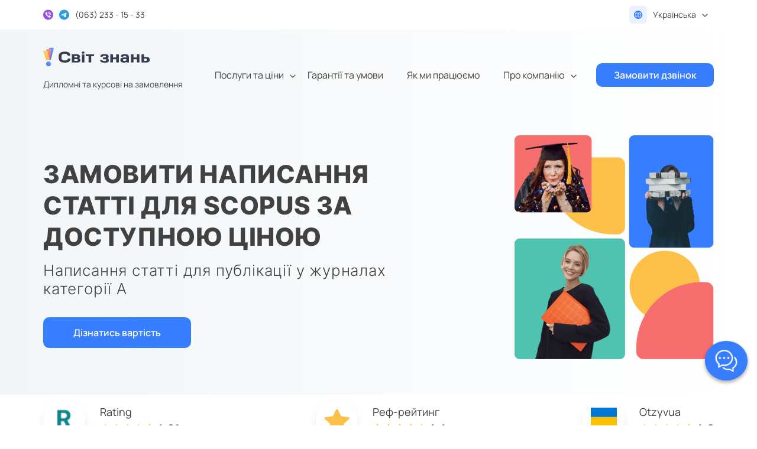

--- FILE ---
content_type: text/html; charset=UTF-8
request_url: https://diploms.kiev.ua/uk/statti-scopus/
body_size: 106997
content:
<!doctype html><html lang="uk"><head><script data-no-optimize="1">var litespeed_docref=sessionStorage.getItem("litespeed_docref");litespeed_docref&&(Object.defineProperty(document,"referrer",{get:function(){return litespeed_docref}}),sessionStorage.removeItem("litespeed_docref"));</script>  <script type="litespeed/javascript">(function(w,d,s,l,i){w[l]=w[l]||[];w[l].push({'gtm.start':new Date().getTime(),event:'gtm.js'});var f=d.getElementsByTagName(s)[0],j=d.createElement(s),dl=l!='dataLayer'?'&l='+l:'';j.async=!0;j.src='https://www.googletagmanager.com/gtm.js?id='+i+dl;f.parentNode.insertBefore(j,f)})(window,document,'script','dataLayer','GTM-NMDT3M9')</script> <meta charset="UTF-8"><meta name="viewport" content="width=device-width, initial-scale=1"> <script type="application/ld+json">{
    "@context": "https://schema.org/",
    "@type": "Product",
    "name": "Замовити написання статті для публікації у Scopus / Web of Science" ,
    "description": " Написання статті у Скопус [Scopus] | Ціна від 9550 грн | 100% Гарантія ✅ Безкоштовні доопрацювання | Оформлення договору ✅",
    "image": "https://diploms.kiev.ua/wp-content/uploads/2023/02/Logo.svg",
    "brand": {
      "@type": "Brand",
	  		"name": "Світ Знань"
		    },
"offers": {
                "@type": "Offer",
				"url": "https://diploms.kiev.ua/uk/statti-scopus/",
                "priceCurrency": "UAH",
								"price": "9550",
				                "priceValidUntil": "2028-12-3",
                "availability": "http://schema.org/InStock",
                "seller": {
                    "@type": "Organization",
										"name": "Світ Знань"
					                }
		    },

"aggregateRating": {
                "@type": "AggregateRating",
                "ratingValue": "4.85",
                "bestRating": "5",
                "ratingCount": "365"
            }


  }</script> <meta name='robots' content='index, follow, max-image-preview:large, max-snippet:-1, max-video-preview:-1' /><style>img:is([sizes="auto" i], [sizes^="auto," i]) { contain-intrinsic-size: 3000px 1500px }</style><link rel="alternate" hreflang="ru" href="https://diploms.kiev.ua/ru/stati-scopus/" /><link rel="alternate" hreflang="uk" href="https://diploms.kiev.ua/uk/statti-scopus/" /><title>Замовити написання статті для публікації у Scopus / Web of Science</title><meta name="description" content="Написання статті у Скопус [Scopus] | Ціна від 9550 грн | 100% Гарантія ✅ Безкоштовні доопрацювання | Оформлення договору ✅" /><link rel="canonical" href="https://diploms.kiev.ua/uk/statti-scopus/" /><meta property="og:locale" content="uk_UA" /><meta property="og:type" content="article" /><meta property="og:title" content="Замовити написання статті для публікації у Scopus / Web of Science" /><meta property="og:description" content="Написання статті у Скопус [Scopus] | Ціна від 9550 грн | 100% Гарантія ✅ Безкоштовні доопрацювання | Оформлення договору ✅" /><meta property="og:url" content="https://diploms.kiev.ua/uk/statti-scopus/" /><meta property="og:site_name" content="Світ Знань" /><meta property="article:modified_time" content="2025-07-16T15:59:26+00:00" /><meta name="twitter:card" content="summary_large_image" /> <script type="application/ld+json" class="yoast-schema-graph">{"@context":"https://schema.org","@graph":[{"@type":"WebPage","@id":"https://diploms.kiev.ua/uk/statti-scopus/","url":"https://diploms.kiev.ua/uk/statti-scopus/","name":"Замовити написання статті для публікації у Scopus / Web of Science","isPartOf":{"@id":"https://diploms.kiev.ua/#website"},"datePublished":"2020-04-06T13:01:29+00:00","dateModified":"2025-07-16T15:59:26+00:00","description":"Написання статті у Скопус [Scopus] | Ціна від 9550 грн | 100% Гарантія ✅ Безкоштовні доопрацювання | Оформлення договору ✅","inLanguage":"uk","potentialAction":[{"@type":"ReadAction","target":["https://diploms.kiev.ua/uk/statti-scopus/"]}]},{"@type":"WebSite","@id":"https://diploms.kiev.ua/#website","url":"https://diploms.kiev.ua/","name":"Світ Знань","description":"Дипломні та курсові на замовлення","publisher":{"@id":"https://diploms.kiev.ua/#organization"},"potentialAction":[{"@type":"SearchAction","target":{"@type":"EntryPoint","urlTemplate":"https://diploms.kiev.ua/?s={search_term_string}"},"query-input":"required name=search_term_string"}],"inLanguage":"uk"},{"@type":"Organization","@id":"https://diploms.kiev.ua/#organization","name":"Світ Знань","url":"https://diploms.kiev.ua/","logo":{"@type":"ImageObject","inLanguage":"uk","@id":"https://diploms.kiev.ua/#/schema/logo/image/","url":"https://diploms.kiev.ua/wp-content/uploads/2023/02/Logo.svg","contentUrl":"https://diploms.kiev.ua/wp-content/uploads/2023/02/Logo.svg","width":181,"height":30,"caption":"Світ Знань"},"image":{"@id":"https://diploms.kiev.ua/#/schema/logo/image/"}}]}</script> <link data-optimized="2" rel="stylesheet" href="https://diploms.kiev.ua/wp-content/litespeed/css/3a7d4f64647bbbbd3d1f0e0be206ec78.css?ver=b64fb" /><style id='classic-theme-styles-inline-css'>/*! This file is auto-generated */
.wp-block-button__link{color:#fff;background-color:#32373c;border-radius:9999px;box-shadow:none;text-decoration:none;padding:calc(.667em + 2px) calc(1.333em + 2px);font-size:1.125em}.wp-block-file__button{background:#32373c;color:#fff;text-decoration:none}</style><style id='global-styles-inline-css'>:root{--wp--preset--aspect-ratio--square: 1;--wp--preset--aspect-ratio--4-3: 4/3;--wp--preset--aspect-ratio--3-4: 3/4;--wp--preset--aspect-ratio--3-2: 3/2;--wp--preset--aspect-ratio--2-3: 2/3;--wp--preset--aspect-ratio--16-9: 16/9;--wp--preset--aspect-ratio--9-16: 9/16;--wp--preset--color--black: #000000;--wp--preset--color--cyan-bluish-gray: #abb8c3;--wp--preset--color--white: #ffffff;--wp--preset--color--pale-pink: #f78da7;--wp--preset--color--vivid-red: #cf2e2e;--wp--preset--color--luminous-vivid-orange: #ff6900;--wp--preset--color--luminous-vivid-amber: #fcb900;--wp--preset--color--light-green-cyan: #7bdcb5;--wp--preset--color--vivid-green-cyan: #00d084;--wp--preset--color--pale-cyan-blue: #8ed1fc;--wp--preset--color--vivid-cyan-blue: #0693e3;--wp--preset--color--vivid-purple: #9b51e0;--wp--preset--gradient--vivid-cyan-blue-to-vivid-purple: linear-gradient(135deg,rgba(6,147,227,1) 0%,rgb(155,81,224) 100%);--wp--preset--gradient--light-green-cyan-to-vivid-green-cyan: linear-gradient(135deg,rgb(122,220,180) 0%,rgb(0,208,130) 100%);--wp--preset--gradient--luminous-vivid-amber-to-luminous-vivid-orange: linear-gradient(135deg,rgba(252,185,0,1) 0%,rgba(255,105,0,1) 100%);--wp--preset--gradient--luminous-vivid-orange-to-vivid-red: linear-gradient(135deg,rgba(255,105,0,1) 0%,rgb(207,46,46) 100%);--wp--preset--gradient--very-light-gray-to-cyan-bluish-gray: linear-gradient(135deg,rgb(238,238,238) 0%,rgb(169,184,195) 100%);--wp--preset--gradient--cool-to-warm-spectrum: linear-gradient(135deg,rgb(74,234,220) 0%,rgb(151,120,209) 20%,rgb(207,42,186) 40%,rgb(238,44,130) 60%,rgb(251,105,98) 80%,rgb(254,248,76) 100%);--wp--preset--gradient--blush-light-purple: linear-gradient(135deg,rgb(255,206,236) 0%,rgb(152,150,240) 100%);--wp--preset--gradient--blush-bordeaux: linear-gradient(135deg,rgb(254,205,165) 0%,rgb(254,45,45) 50%,rgb(107,0,62) 100%);--wp--preset--gradient--luminous-dusk: linear-gradient(135deg,rgb(255,203,112) 0%,rgb(199,81,192) 50%,rgb(65,88,208) 100%);--wp--preset--gradient--pale-ocean: linear-gradient(135deg,rgb(255,245,203) 0%,rgb(182,227,212) 50%,rgb(51,167,181) 100%);--wp--preset--gradient--electric-grass: linear-gradient(135deg,rgb(202,248,128) 0%,rgb(113,206,126) 100%);--wp--preset--gradient--midnight: linear-gradient(135deg,rgb(2,3,129) 0%,rgb(40,116,252) 100%);--wp--preset--font-size--small: 13px;--wp--preset--font-size--medium: 20px;--wp--preset--font-size--large: 36px;--wp--preset--font-size--x-large: 42px;--wp--preset--spacing--20: 0.44rem;--wp--preset--spacing--30: 0.67rem;--wp--preset--spacing--40: 1rem;--wp--preset--spacing--50: 1.5rem;--wp--preset--spacing--60: 2.25rem;--wp--preset--spacing--70: 3.38rem;--wp--preset--spacing--80: 5.06rem;--wp--preset--shadow--natural: 6px 6px 9px rgba(0, 0, 0, 0.2);--wp--preset--shadow--deep: 12px 12px 50px rgba(0, 0, 0, 0.4);--wp--preset--shadow--sharp: 6px 6px 0px rgba(0, 0, 0, 0.2);--wp--preset--shadow--outlined: 6px 6px 0px -3px rgba(255, 255, 255, 1), 6px 6px rgba(0, 0, 0, 1);--wp--preset--shadow--crisp: 6px 6px 0px rgba(0, 0, 0, 1);}:where(.is-layout-flex){gap: 0.5em;}:where(.is-layout-grid){gap: 0.5em;}body .is-layout-flex{display: flex;}.is-layout-flex{flex-wrap: wrap;align-items: center;}.is-layout-flex > :is(*, div){margin: 0;}body .is-layout-grid{display: grid;}.is-layout-grid > :is(*, div){margin: 0;}:where(.wp-block-columns.is-layout-flex){gap: 2em;}:where(.wp-block-columns.is-layout-grid){gap: 2em;}:where(.wp-block-post-template.is-layout-flex){gap: 1.25em;}:where(.wp-block-post-template.is-layout-grid){gap: 1.25em;}.has-black-color{color: var(--wp--preset--color--black) !important;}.has-cyan-bluish-gray-color{color: var(--wp--preset--color--cyan-bluish-gray) !important;}.has-white-color{color: var(--wp--preset--color--white) !important;}.has-pale-pink-color{color: var(--wp--preset--color--pale-pink) !important;}.has-vivid-red-color{color: var(--wp--preset--color--vivid-red) !important;}.has-luminous-vivid-orange-color{color: var(--wp--preset--color--luminous-vivid-orange) !important;}.has-luminous-vivid-amber-color{color: var(--wp--preset--color--luminous-vivid-amber) !important;}.has-light-green-cyan-color{color: var(--wp--preset--color--light-green-cyan) !important;}.has-vivid-green-cyan-color{color: var(--wp--preset--color--vivid-green-cyan) !important;}.has-pale-cyan-blue-color{color: var(--wp--preset--color--pale-cyan-blue) !important;}.has-vivid-cyan-blue-color{color: var(--wp--preset--color--vivid-cyan-blue) !important;}.has-vivid-purple-color{color: var(--wp--preset--color--vivid-purple) !important;}.has-black-background-color{background-color: var(--wp--preset--color--black) !important;}.has-cyan-bluish-gray-background-color{background-color: var(--wp--preset--color--cyan-bluish-gray) !important;}.has-white-background-color{background-color: var(--wp--preset--color--white) !important;}.has-pale-pink-background-color{background-color: var(--wp--preset--color--pale-pink) !important;}.has-vivid-red-background-color{background-color: var(--wp--preset--color--vivid-red) !important;}.has-luminous-vivid-orange-background-color{background-color: var(--wp--preset--color--luminous-vivid-orange) !important;}.has-luminous-vivid-amber-background-color{background-color: var(--wp--preset--color--luminous-vivid-amber) !important;}.has-light-green-cyan-background-color{background-color: var(--wp--preset--color--light-green-cyan) !important;}.has-vivid-green-cyan-background-color{background-color: var(--wp--preset--color--vivid-green-cyan) !important;}.has-pale-cyan-blue-background-color{background-color: var(--wp--preset--color--pale-cyan-blue) !important;}.has-vivid-cyan-blue-background-color{background-color: var(--wp--preset--color--vivid-cyan-blue) !important;}.has-vivid-purple-background-color{background-color: var(--wp--preset--color--vivid-purple) !important;}.has-black-border-color{border-color: var(--wp--preset--color--black) !important;}.has-cyan-bluish-gray-border-color{border-color: var(--wp--preset--color--cyan-bluish-gray) !important;}.has-white-border-color{border-color: var(--wp--preset--color--white) !important;}.has-pale-pink-border-color{border-color: var(--wp--preset--color--pale-pink) !important;}.has-vivid-red-border-color{border-color: var(--wp--preset--color--vivid-red) !important;}.has-luminous-vivid-orange-border-color{border-color: var(--wp--preset--color--luminous-vivid-orange) !important;}.has-luminous-vivid-amber-border-color{border-color: var(--wp--preset--color--luminous-vivid-amber) !important;}.has-light-green-cyan-border-color{border-color: var(--wp--preset--color--light-green-cyan) !important;}.has-vivid-green-cyan-border-color{border-color: var(--wp--preset--color--vivid-green-cyan) !important;}.has-pale-cyan-blue-border-color{border-color: var(--wp--preset--color--pale-cyan-blue) !important;}.has-vivid-cyan-blue-border-color{border-color: var(--wp--preset--color--vivid-cyan-blue) !important;}.has-vivid-purple-border-color{border-color: var(--wp--preset--color--vivid-purple) !important;}.has-vivid-cyan-blue-to-vivid-purple-gradient-background{background: var(--wp--preset--gradient--vivid-cyan-blue-to-vivid-purple) !important;}.has-light-green-cyan-to-vivid-green-cyan-gradient-background{background: var(--wp--preset--gradient--light-green-cyan-to-vivid-green-cyan) !important;}.has-luminous-vivid-amber-to-luminous-vivid-orange-gradient-background{background: var(--wp--preset--gradient--luminous-vivid-amber-to-luminous-vivid-orange) !important;}.has-luminous-vivid-orange-to-vivid-red-gradient-background{background: var(--wp--preset--gradient--luminous-vivid-orange-to-vivid-red) !important;}.has-very-light-gray-to-cyan-bluish-gray-gradient-background{background: var(--wp--preset--gradient--very-light-gray-to-cyan-bluish-gray) !important;}.has-cool-to-warm-spectrum-gradient-background{background: var(--wp--preset--gradient--cool-to-warm-spectrum) !important;}.has-blush-light-purple-gradient-background{background: var(--wp--preset--gradient--blush-light-purple) !important;}.has-blush-bordeaux-gradient-background{background: var(--wp--preset--gradient--blush-bordeaux) !important;}.has-luminous-dusk-gradient-background{background: var(--wp--preset--gradient--luminous-dusk) !important;}.has-pale-ocean-gradient-background{background: var(--wp--preset--gradient--pale-ocean) !important;}.has-electric-grass-gradient-background{background: var(--wp--preset--gradient--electric-grass) !important;}.has-midnight-gradient-background{background: var(--wp--preset--gradient--midnight) !important;}.has-small-font-size{font-size: var(--wp--preset--font-size--small) !important;}.has-medium-font-size{font-size: var(--wp--preset--font-size--medium) !important;}.has-large-font-size{font-size: var(--wp--preset--font-size--large) !important;}.has-x-large-font-size{font-size: var(--wp--preset--font-size--x-large) !important;}
:where(.wp-block-post-template.is-layout-flex){gap: 1.25em;}:where(.wp-block-post-template.is-layout-grid){gap: 1.25em;}
:where(.wp-block-columns.is-layout-flex){gap: 2em;}:where(.wp-block-columns.is-layout-grid){gap: 2em;}
:root :where(.wp-block-pullquote){font-size: 1.5em;line-height: 1.6;}</style> <script type="litespeed/javascript" data-src="https://diploms.kiev.ua/wp-includes/js/jquery/jquery.min.js" id="jquery-core-js"></script> <script id="wpml-cookie-js-extra" type="litespeed/javascript">var wpml_cookies={"wp-wpml_current_language":{"value":"uk","expires":1,"path":"\/"}};var wpml_cookies={"wp-wpml_current_language":{"value":"uk","expires":1,"path":"\/"}}</script> <script id="Popup.js-js-before" type="litespeed/javascript">var sgpbPublicUrl="https:\/\/diploms.kiev.ua\/wp-content\/plugins\/popup-builder\/public\/";var SGPB_JS_LOCALIZATION={"imageSupportAlertMessage":"Only image files supported","pdfSupportAlertMessage":"Only pdf files supported","areYouSure":"Are you sure?","addButtonSpinner":"L","audioSupportAlertMessage":"Only audio files supported (e.g.: mp3, wav, m4a, ogg)","publishPopupBeforeElementor":"Please, publish the popup before starting to use Elementor with it!","publishPopupBeforeDivi":"Please, publish the popup before starting to use Divi Builder with it!","closeButtonAltText":"Close"}</script> <script id="PopupBuilder.js-js-before" type="litespeed/javascript">var SGPB_POPUP_PARAMS={"popupTypeAgeRestriction":"ageRestriction","defaultThemeImages":{"1":"https:\/\/diploms.kiev.ua\/wp-content\/plugins\/popup-builder\/public\/img\/theme_1\/close.png","2":"https:\/\/diploms.kiev.ua\/wp-content\/plugins\/popup-builder\/public\/img\/theme_2\/close.png","3":"https:\/\/diploms.kiev.ua\/wp-content\/plugins\/popup-builder\/public\/img\/theme_3\/close.png","5":"https:\/\/diploms.kiev.ua\/wp-content\/plugins\/popup-builder\/public\/img\/theme_5\/close.png","6":"https:\/\/diploms.kiev.ua\/wp-content\/plugins\/popup-builder\/public\/img\/theme_6\/close.png"},"homePageUrl":"https:\/\/diploms.kiev.ua\/uk\/\/","isPreview":!1,"convertedIdsReverse":[],"dontShowPopupExpireTime":365,"conditionalJsClasses":[],"disableAnalyticsGeneral":"0"};var SGPB_JS_PACKAGES={"packages":{"current":1,"free":1,"silver":2,"gold":3,"platinum":4},"extensions":{"geo-targeting":!1,"advanced-closing":!1}};var SGPB_JS_PARAMS={"ajaxUrl":"https:\/\/diploms.kiev.ua\/wp-admin\/admin-ajax.php","nonce":"20b0e89bf0"}</script> <script id="to-top-js-extra" type="litespeed/javascript">var to_top_options={"scroll_offset":"100","icon_opacity":"50","style":"icon","icon_type":"dashicons-arrow-up-alt2","icon_color":"#ffffff","icon_bg_color":"#000000","icon_size":"25","border_radius":"20","image":"https:\/\/diploms.kiev.ua\/wp-content\/plugins\/to-top\/admin\/images\/default.png","image_width":"65","image_alt":"","location":"bottom-right","margin_x":"20","margin_y":"20","show_on_admin":"0","enable_autohide":"0","autohide_time":"2","enable_hide_small_device":"0","small_device_max_width":"640","reset":"0"}</script> <link rel="https://api.w.org/" href="https://diploms.kiev.ua/uk/wp-json/" /><link rel="alternate" title="JSON" type="application/json" href="https://diploms.kiev.ua/uk/wp-json/wp/v2/pages/1685" /><link rel="EditURI" type="application/rsd+xml" title="RSD" href="https://diploms.kiev.ua/xmlrpc.php?rsd" /><meta name="generator" content="WordPress 6.8.3" /><link rel='shortlink' href='https://diploms.kiev.ua/uk/?p=1685' /><link rel="alternate" title="oEmbed (JSON)" type="application/json+oembed" href="https://diploms.kiev.ua/uk/wp-json/oembed/1.0/embed?url=https%3A%2F%2Fdiploms.kiev.ua%2Fuk%2Fstatti-scopus%2F" /><link rel="alternate" title="oEmbed (XML)" type="text/xml+oembed" href="https://diploms.kiev.ua/uk/wp-json/oembed/1.0/embed?url=https%3A%2F%2Fdiploms.kiev.ua%2Fuk%2Fstatti-scopus%2F&#038;format=xml" /><style type="text/css">div[id^="wpcf7-f6608-p"] button.cf7mls_next {   }div[id^="wpcf7-f6608-p"] button.cf7mls_back {   }div[id^="wpcf7-f6607-p"] button.cf7mls_next {   }div[id^="wpcf7-f6607-p"] button.cf7mls_back {   }div[id^="wpcf7-f6606-p"] button.cf7mls_next {   }div[id^="wpcf7-f6606-p"] button.cf7mls_back {   }div[id^="wpcf7-f6605-p"] button.cf7mls_next {   }div[id^="wpcf7-f6605-p"] button.cf7mls_back {   }div[id^="wpcf7-f6372-p"] button.cf7mls_next {   }div[id^="wpcf7-f6372-p"] button.cf7mls_back {   }div[id^="wpcf7-f6369-p"] button.cf7mls_next {   }div[id^="wpcf7-f6369-p"] button.cf7mls_back {   }div[id^="wpcf7-f6079-p"] button.cf7mls_next {   }div[id^="wpcf7-f6079-p"] button.cf7mls_back {   }div[id^="wpcf7-f6076-p"] button.cf7mls_next {   }div[id^="wpcf7-f6076-p"] button.cf7mls_back {   }div[id^="wpcf7-f6008-p"] button.cf7mls_next {   }div[id^="wpcf7-f6008-p"] button.cf7mls_back {   }div[id^="wpcf7-f5946-p"] button.cf7mls_next {   }div[id^="wpcf7-f5946-p"] button.cf7mls_back {   }</style><style type="text/css" id="simple-css-output">@font-face { font-family: manrope; src: url("/wp-content/themes/diploms/fonts/Manrope-Regular.ttf");}@font-face { font-family: manrope-SemiBold; src: url("/wp-content/themes/diploms/fonts/Manrope-SemiBold.ttf");}@font-face { font-family: manrope-ExtraBold; src: url("/wp-content/themes/diploms/fonts/Manrope-ExtraBold.ttf");}@font-face { font-family: inter_extra_bold; src: url("/wp-content/themes/diploms/fonts/Inter-ExtraBold.otf");}@font-face { font-family: inter; src: url("/wp-content/themes/diploms/fonts/Inter-Regular.otf");}@font-face { font-family: inter_light; src: url("/wp-content/themes/diploms/fonts/Inter-Light.otf");}body { font-family: manrope; font-size: 14px;}h1, h2, h3, h4, h5, h6 { font-family: manrope-ExtraBold;}ul, ol { margin: 0 0 1.5em 0em;}table { border-collapse: collapse;}td { border: 1px solid #ECF2F6; padding: 10px;}input, select, textarea { font-family: manrope;}button { background: transparent;}.column_for_text h1, .column_for_text h2 { margin-block-start: 15px; margin-block-end: 15px;}.column_for_text p { margin-block-start: 0em; margin-block-end: 0.5em;}.wpcf7-form { overflow: inherit;}.post, .page { margin: 0;}.site { max-width: 1134px; margin: 0 auto;}.top_bar .site { display: flex; justify-content: space-between; height: 50px; align-items: center;}.left_bar a {color: #414141; line-height: 0;text-decoration: none;}.left_bar { display: flex; align-items: center;}.left_bar img { margin-right: 10px;}.left_35 { margin-left: 35px;}.main-navigation { width: auto;}#masthead { display: flex; align-items: center; justify-content: center; justify-content: space-between;}.main-navigation a { font-size: 16px; padding: 10px 20px; color: #414141;}@media (min-width: 1024px) {.menu-item-has-children:after { content: ""; background-image: url(/wp-content/uploads/2023/02/Icon-6.svg); position: absolute; right: 0; background-size: 10px; background-repeat: no-repeat; width: 10px; height: 10px; top: 21px;}}.lang_venu { display: flex; align-items: center;}.wpml-ls-legacy-dropdown { width: auto; max-width: 100%;}.wpml-ls-legacy-dropdown a { color: #414141; border: 0px solid #cdcdcd; background-color: transparent;}.wpml-ls-legacy-dropdown a.wpml-ls-item-toggle:after { content: ""; border: 0em solid transparent; border-top: 0em solid; background-image: url(/wp-content/uploads/2023/02/Icon-6.svg); background-size: 10px; background-repeat: no-repeat; width: 10px; height: 10px;}.wpml-ls-legacy-dropdown .wpml-ls-current-language:hover>a, .wpml-ls-legacy-dropdown a:focus, .wpml-ls-legacy-dropdown a:hover { color: #414141; background: transparent;}.wpml-ls-legacy-dropdown .wpml-ls-sub-menu a { border-width: 0;}.wpml-ls-legacy-dropdown .wpml-ls-sub-menu { border-top: 0px solid #cdcdcd;}.lang_venu img { background: rgba(55, 125, 255, 0.1); border-radius: 6px; padding: 8px; width: 30px; height: 30px;}.header { background: linear-gradient(90deg, rgba(236, 242, 246, 0.7) 0%, #FFFFFF 100%); padding: 30px 0 0px 0;}.header.element-is-sticky {z-index: 99999999 !important; background: linear-gradient(90deg, rgb(236 242 246) 0%, #FFFFFF 100%)}.wpml-ls-legacy-dropdown a { padding: 9px 10px;}.row { display: flex;}.main_section .row { justify-content: space-between; align-items: center;}.up_title_main { color: #404040;}.title_main { font-family: inter_extra_bold;font-weight: 800;font-size: 42px;line-height: 53px;letter-spacing: 0.6px;color: #414141; padding: 15px 0; margin: 0; text-transform: uppercase;}.under_title_main { font-family: inter_light; font-size: 26px; line-height: 31px; letter-spacing: 0.8px;}.btn_title_main a { background: #377DFF; border-radius: 10px; font-family: manrope-SemiBold; color: #fff; padding: 14px 30px; text-decoration: none; width: 250px; display: block; text-align: center; font-size: 16px;}.btn_title_main a:hover { background: rgba(55, 125, 255, 0.1); color: #377DFF;}.main_section .row .col:first-child { width: 60%;}.main_section .btn_title_main { margin-top: 33px;}.main_section { background: linear-gradient(90deg, rgba(236, 242, 246, 0.7) 0%, #FFFFFF 100%); padding: 55px 0;}.img_rew { background: #FFFFFF; box-shadow: 0px 5.32523px 10.6505px -5.32523px rgb(24 39 75 / 12%), 0px 7.1003px 21.3009px -3.55015px rgb(24 39 75 / 8%); border-radius: 50%; width: 71px; padding: 0px; height: 71px; text-align: center; padding-top: 13px;}.img_rew img { width: 44px; height: 44px;}.rew_section .col { display: flex; align-items: center;}.name_rew { font-size: 18px;}.count_rew { color: #414141; font-size: 20px; font-family: manrope-ExtraBold;}.content_rew { margin-left: 25px;}.rew_section .row { justify-content: space-between;}.rew_section { padding: 9px 0; box-shadow: 0px 20px 12px rgb(0 0 0 / 6%);}.owl-carousel .owl-dot.active span{ background: #0c428c; color: #fff;}.owl-carousel .owl-dots { counter-reset: aboutDots;}.owl-carousel .owl-dot {counter-increment: aboutDots;}.owl-carousel .owl-dot span:before {content: counter(aboutDots)}.owl-carousel .owl-item img { width: auto; margin: 0 auto;}.owl-carousel-rewpage .owl-dot.active span { background: #0c428c; color: #fff;}.owl-carousel .owl-dots { counter-reset: aboutDots;}.owl-carousel-rewpage .owl-dot { counter-increment: aboutDots;}.owl-carousel-rewpage .owl-dot span:before {content: counter(aboutDots)}.owl-carousel-rewpage .owl-item img { width: auto; margin: 0 auto;}.subject_title { color: #414141; font-size: 20px; line-height: 26px; font-family: manrope-ExtraBold; text-align: center; padding-top: 35px; padding-bottom: 45px; text-transform: uppercase; letter-spacing: 0.6px;}.subject_flex { display: flex; justify-content: space-between; text-align: center; padding-bottom: 53px;}.subject_flex .col { position: relative; width: 33%; }.right_border { border-right: 1px solid rgba(253, 193, 74, 0.5);}.subject_section .item_back { background: #FFFFFF; box-shadow: 0px 6px 8px 5px rgb(38 45 118 / 6%); border-radius: 20px; padding-bottom: 57px; padding-top: 33px;}.subj_tit { font-family: manrope-ExtraBold; font-size: 16px;}.btn_title_second a { background: rgba(55, 125, 255, 0.1); border-radius: 10px; font-family: manrope-SemiBold; color: #377DFF; padding: 14px 30px; text-decoration: none; width: 250px; display: block; text-align: center; margin: 0 auto; font-size: 16px;}.btn_title_second a:hover { background: #377DFF; color: #fff;}.subject_mage { position: absolute; top: 0px; right: 0; left: 0;}.subject_section { padding-top: 110px;}.subject_section .item { padding-top: 40px; padding-bottom: 40px; padding-right: 10px; padding-left: 10px;}.subject_section .site { max-width: 1200px;}.subject_section .owl-dots { text-align: center; position: absolute; left: 0; right: 0; bottom: 0px;}.page-template-rewievs-page .subject_section .owl-dots { bottom: -60px;}.subject_section .owl-nav { margin: 0 auto; text-align: center;}.owl-next { margin-left: 80px;}.owl-prev { margin-right: 80px;}.owl-carousel .owl-nav button.owl-next, .owl-carousel .owl-nav button.owl-prev, .owl-carousel button.owl-dot { z-index: 9; position: relative;}.owl-carousel .owl-dot.active span { color: #fff; background: #377DFF; border-radius: 5px; width: 23px; padding: 4.5px 14px; font-size: 22px;}.owl-carousel .owl-dot span { font-size: 22px; padding: 4.5px 14px;}.owl-carousel .owl-nav button.owl-next, .owl-carousel .owl-nav button.owl-prev, .owl-carousel button.owl-dot { color: rgba(55, 125, 255, 1); font-size: 31px !important;}.owl-carousel-rewpage .owl-nav button.owl-next, .owl-carousel-rewpage .owl-nav button.owl-prev, .owl-carousel-rewpage button.owl-dot { z-index: 9; position: relative;}.owl-carousel-rewpage .owl-dot.active span { color: #fff; background: #377DFF; border-radius: 5px; width: 23px; padding: 4.5px 14px; font-size: 22px;}.owl-carousel-rewpage .owl-dot span { font-size: 22px; padding: 4.5px 14px;}.owl-carousel-rewpage .owl-nav button.owl-next, .owl-carousel-rewpage .owl-nav button.owl-prev, .owl-carousel-rewpage button.owl-dot { color: rgba(55, 125, 255, 1); font-size: 31px !important;}.what_part { display: flex;}.what_section h2 { letter-spacing: 0.6px; font-size: 36px; line-height: 50px; font-family: manrope-ExtraBold; margin-top: 0; letter-spacing: 0.6px;}.what_section h2 { letter-spacing: 0.6px; font-size: 36px; line-height: 50px; font-family: manrope-ExtraBold; margin-top: 0;}.avtory h2 { letter-spacing: 0.6px; font-size: 36px; line-height: 50px; font-family: manrope-ExtraBold; margin-top: 0; text-align: center; margin-bottom: 40px; letter-spacing: 0.6px;}.what_part { display: flex; margin: 36px 0;}.what_section .row .col:last-child { width: 57%;}.what_section .row { justify-content: space-between;}.what_text { font-size: 20px; font-family: manrope-ExtraBold; letter-spacing: 0.6px;}.what_desc { font-size: 20px; color: #828282; font-size: 16px; line-height: 20px;}.what_part_text { margin-left: 16px; line-height: 40px; margin-top: -8px;}.what_part_img img { min-width: 50px;}.what_section { padding-top: 60px; padding-bottom: 40px;}.look_method { background-color: #377DFF; padding: 80px 0; color: #fff;}.img_back_white { background: #FFFFFF; box-shadow: 0px 10px 60px rgb(38 45 118 / 8%); border-radius: 15px; padding: 17.5px; margin: 0 auto; margin-bottom: 15px;}.flex_images_look { display: flex;}.images_look_desc { display: grid; width: 90px; text-align: center; margin: 0 20px;}.flex_images_look .images_look_desc:last-child { margin-right: 0px; margin-left: 20px;}.look_title { font-family: manrope-SemiBold; font-size: 26px; line-height: 36px;}.btn_title_look a { background: #fff; border-radius: 10px; font-family: manrope-SemiBold; color: #377DFF; padding: 14px 30px; text-decoration: none; width: 250px; display: block; text-align: center; font-size: 16px;}.look_method .row { justify-content: space-between;}.look_desc { margin: 10px 0 30px 0;}.how_work h2 { font-size: 36px; line-height: 50px; text-align: center; font-family: manrope-ExtraBold; margin-bottom: 28px; letter-spacing: 0.6px;}.advantages_section h2 { font-size: 36px; line-height: 50px; text-align: center; font-family: manrope-ExtraBold; margin-bottom: 28px; letter-spacing: 0.6px;}h3 { margin: 0; letter-spacing: 0.6px;}.work_title { font-size: 20px; line-height: 26px; font-family: manrope-ExtraBold; padding-top: 20px; padding-bottom: 5px;}.work_cols { text-align: center;}.work_desc { color: #828282; font-size: 16px;}.how_work .row .col { width: 33.333%; position: relative;}.how_work .row .col:nth-child(2) { margin-top: 75px;}.work_desc strong {color: #828282; font-family: manrope-SemiBold;}.how_work { padding-top: 120px; padding-bottom: 40px;}.how_work .row .col:nth-child(1):after { content: ""; background-image: url(/wp-content/uploads/2023/03/Vector-15.svg); background-repeat: no-repeat; background-size: 75%; position: absolute; top: 64px; left: 235px; width: 100%; height: 100%;}.how_work .row .col:nth-child(2):after { content: ""; background-image: url(/wp-content/uploads/2023/03/Vector-16.svg); background-repeat: no-repeat; background-size: 75%; position: absolute; top: -20px; left: 249px; width: 92%; height: 100%;}.still_known_head{ font-size: 36px; line-height: 50px; font-family: manrope-ExtraBold; margin-bottom: 28px; letter-spacing: 0.6px; text-align: left;}.still_known_desc {color: #828282;font-size: 22px;line-height: 35px;}.still_section .row { justify-content: space-between; align-items: center;}.still_section .row .col:first-child { width: 60%;}.still_section .btn_title_main { margin-top: 33px;}.still_section { padding: 0;background: linear-gradient(86.77deg, #ECF2F6 -2.96%, #FFFFFF -2.95%, #ECF2F6 99.47%);box-shadow: 0px 10px 15px rgba(38, 45, 118, 0.06);}.bg_image_mobile_still { padding: 60px 0;}@media (max-width: 700px) {.bg_image_mobile_still { background-image: url(/wp-content/uploads/2023/04/Frame-5490.svg); background-repeat: no-repeat; background-position: right; background-size: contain; padding: 30px 0;}.bg_image_mobile_still .btn_title_main a { margin: 0;}}.questions_section h3 { font-size: 36px; line-height: 50px; text-align: center; font-family: manrope-ExtraBold; margin-bottom: 28px;} .accordion .accordion-item {} .accordion .accordion-item button[aria-expanded='true'] { background: rgba(55, 125, 255, 0.06); border-radius: 10px 10px 0 0;} .accordion button { position: relative; display: block; text-align: left; width: 100%;padding: 21px 0 6px 0; font-size: 20px; font-weight: 400; border: none; background: none; outline: none; color: #414141; letter-spacing: 0.6px; font-family: manrope-ExtraBold;} .accordion button:hover, .accordion button:focus { cursor: pointer;} .accordion button:hover::after, .accordion button:focus::after { cursor: pointer; color: #03b5d2; border: 1px solid #03b5d2;} .accordion button .accordion-title { padding: 0em 1.5em 0em 48px;}.accordion button .icon { display: inline-block; position: absolute; top: 18px; left: 12px; width: 24px; height: 24px; background-color: #fff; border-radius: 50%;} .accordion button .icon::before { display: block; position: absolute; content: ''; top: 11px; left: 7px; width: 10px; height: 2px; background: currentColor;}.accordion .accordion-item button[aria-expanded='true'] .icon::before {background: #377DFF;} .accordion button .icon::after { display: block; position: absolute; content: ''; top: 7px; left: 11px; width: 2px; height: 10px; background: currentColor;} .accordion button[aria-expanded='true'] { } .accordion button[aria-expanded='true'] .icon::after { width: 0;}.accordion button[aria-expanded='true'] + .accordion-content { opacity: 1; max-height: max-content; transition: all 200ms linear; will-change: opacity, max-height; background: rgba(55, 125, 255, 0.06); border-radius: 0 0 10px 10px; padding-bottom: 19px;}.accordion .accordion-content { opacity: 0; max-height: 0; overflow: hidden; transition: opacity 200ms linear, max-height 200ms linear; will-change: opacity, max-height; padding-left: 47px; padding-right: 50px; background-image: url(/wp-content/uploads/2023/03/2-svg.svg) !important; background-repeat: no-repeat !important;background-position: bottom right !important;} .accordion .accordion-content p { font-size: 16px; margin: 0; padding-bottom: 0px; color: #414141;}@media (min-width: 1025px) {.column_for_text { -webkit-column-count: 2; -moz-column-count: 2; column-count: 2; -webkit-column-gap: 30px; -moz-column-gap: 30px; column-gap: 30px; padding-bottom: 30px; padding-top: 30px;}}.text { color: #414141; line-height: 26px; font-size: 16px;}.home .site.column_for_text.text {padding: 80px 0;}.university_section h3 { font-size: 36px; line-height: 50px; text-align: center; font-family: manrope-ExtraBold; margin-bottom: 38px;}.university_section { padding: 120px 0;}.bg_univer { background: #FFFFFF; box-shadow: 0px 10px 60px rgb(38 45 118 / 6%); border-radius: 20px; padding: 13px; text-align: center;}.university_section .row .col { width: 23.4%;}.university_section .row { flex-wrap: wrap; justify-content: space-between; gap: 30px 24px;}.univ_text { font-size: 12px;}.owl-carousel-rew .owl-dot.active span{ background: #0c428c; color: #fff;}.owl-carousel-rew .owl-dots { counter-reset: aboutDots;}.owl-carousel-rew .owl-dot {counter-increment: aboutDots;}.owl-carousel-rew .owl-dot span:before {content: counter(aboutDots)}.owl-carousel-rew .owl-item img { width: auto; margin: 0 auto;}.owl-carousel-rew .owl-nav button.owl-next, .owl-carousel-rew .owl-nav button.owl-prev, .owl-carousel-rew button.owl-dot { z-index: 9; position: relative;}.owl-carousel-rew .owl-dot.active span { color: #fff; background: #377DFF; border-radius: 5px; width: 23px; padding: 4.5px 14px; font-size: 22px;}.owl-carousel-rew .owl-dot span { font-size: 22px; padding: 4.5px 14px;}.owl-carousel-rew .owl-nav button.owl-next, .owl-carousel-rew .owl-nav button.owl-prev, .owl-carousel-rew button.owl-dot { color: rgba(55, 125, 255, 1); font-size: 31px !important;}.owl-carousel-rewpage .owl-dot.active span{ background: #0c428c; color: #fff;}.owl-carousel-rewpage .owl-dots { counter-reset: aboutDots;}.owl-carousel-rewpage .owl-dot {counter-increment: aboutDots;}.owl-carousel-rewpage .owl-dot span:before {content: counter(aboutDots)}.owl-carousel-rewpage .owl-item img { width: auto; margin: 0 auto;}.owl-carousel-rewpage .owl-nav button.owl-next, .owl-carousel-rewpage .owl-nav button.owl-prev, .owl-carousel-rewpage button.owl-dot { z-index: 9; position: relative;}.owl-carousel-rewpage .owl-dot.active span { color: #fff; background: #377DFF; border-radius: 5px; width: 23px; padding: 4.5px 14px; font-size: 22px;}.owl-carousel-rewpage .owl-dot span { font-size: 22px; padding: 4.5px 14px;}.owl-carousel-rewpage .owl-nav button.owl-next, .owl-carousel-rewpage .owl-nav button.owl-prev, .owl-carousel-rewpage button.owl-dot { color: rgba(55, 125, 255, 1); font-size: 31px !important;}.owl-carousel-rew,.owl-carousel-rew .owl-item{-webkit-tap-highlight-color:transparent;position:relative}.owl-carousel-rew{display:none;width:100%;z-index:1}.owl-carousel-rew .owl-stage{position:relative;-ms-touch-action:pan-Y;touch-action:manipulation;-moz-backface-visibility:hidden}.owl-carousel-rew .owl-stage:after{content:".";display:block;clear:both;visibility:hidden;line-height:0;height:0}.owl-carousel-rew .owl-stage-outer{position:relative;overflow:hidden;-webkit-transform:translate3d(0,0,0)}.owl-carousel-rew .owl-item,.owl-carousel-rew .owl-wrapper{-webkit-backface-visibility:hidden;-moz-backface-visibility:hidden;-ms-backface-visibility:hidden;-webkit-transform:translate3d(0,0,0);-moz-transform:translate3d(0,0,0);-ms-transform:translate3d(0,0,0)}.owl-carousel-rew .owl-item{min-height:1px;float:left;-webkit-backface-visibility:hidden;-webkit-touch-callout:none}.owl-carousel-rew .owl-item img{display:block;width:100%}.owl-carousel-rew .owl-dots.disabled,.owl-carousel-rew .owl-nav.disabled{display:none}.no-js .owl-carousel-rew,.owl-carousel-rew.owl-loaded{display:block}.owl-carousel-rew .owl-dot,.owl-carousel-rew .owl-nav .owl-next,.owl-carousel-rew .owl-nav .owl-prev{cursor:pointer;-webkit-user-select:none;-khtml-user-select:none;-moz-user-select:none;-ms-user-select:none;user-select:none}.owl-carousel-rew .owl-nav button.owl-next,.owl-carousel-rew .owl-nav button.owl-prev,.owl-carousel-rew button.owl-dot{background:0 0;color:inherit;border:none;padding:0!important;font:inherit}.owl-carousel-rew.owl-loading{opacity:0;display:block}.owl-carousel-rew.owl-hidden{opacity:0}.owl-carousel-rew.owl-refresh .owl-item{visibility:hidden}.owl-carousel-rew.owl-drag .owl-item{-ms-touch-action:pan-y;touch-action:pan-y;-webkit-user-select:none;-moz-user-select:none;-ms-user-select:none;user-select:none}.owl-carousel-rew.owl-grab{cursor:move;cursor:grab}.owl-carousel-rew.owl-rtl{direction:rtl}.owl-carousel-rew.owl-rtl .owl-item{float:right}.owl-carousel-rew .animated{animation-duration:1s;animation-fill-mode:both}.owl-carousel-rew .owl-animated-in{z-index:0}.owl-carousel-rew .owl-animated-out{z-index:1}.owl-carousel-rew .fadeOut{animation-name:fadeOut}@keyframes fadeOut{0%{opacity:1}100%{opacity:0}}.owl-height{transition:height .5s ease-in-out}.owl-carousel-rew .owl-item .owl-lazy{opacity:0;transition:opacity .4s ease}.owl-carousel-rew .owl-item .owl-lazy:not([src]),.owl-carousel-rew .owl-item .owl-lazy[src^=""]{max-height:0}.owl-carousel-rew .owl-item img.owl-lazy{transform-style:preserve-3d}.owl-carousel-rew .owl-video-wrapper{position:relative;height:100%;background:#000}.owl-carousel-rew .owl-video-play-icon{position:absolute;height:80px;width:80px;left:50%;top:50%;margin-left:-40px;margin-top:-40px;background:url(owl.video.play.png) no-repeat;cursor:pointer;z-index:1;-webkit-backface-visibility:hidden;transition:transform .1s ease}.owl-carousel-rew .owl-video-play-icon:hover{-ms-transform:scale(1.3,1.3);transform:scale(1.3,1.3)}.owl-carousel-rew .owl-video-playing .owl-video-play-icon,.owl-carousel-rew .owl-video-playing .owl-video-tn{display:none}.owl-carousel-rew .owl-video-tn{opacity:0;height:100%;background-position:center center;background-repeat:no-repeat;background-size:contain;transition:opacity .4s ease}.owl-carousel-rew .owl-video-frame{position:relative;z-index:1;height:100%;width:100%} .owl-carousel-sub,.owl-carousel-sub .owl-item{-webkit-tap-highlight-color:transparent;position:relative}.owl-carousel-sub{display:none;width:100%;z-index:1}.owl-carousel-sub .owl-stage{position:relative;-ms-touch-action:pan-Y;touch-action:manipulation;-moz-backface-visibility:hidden}.owl-carousel-sub .owl-stage:after{content:".";display:block;clear:both;visibility:hidden;line-height:0;height:0}.owl-carousel-sub .owl-stage-outer{position:relative;overflow:hidden;-webkit-transform:translate3d(0,0,0)}.owl-carousel-sub .owl-item,.owl-carousel-sub .owl-wrapper{-webkit-backface-visibility:hidden;-moz-backface-visibility:hidden;-ms-backface-visibility:hidden;-webkit-transform:translate3d(0,0,0);-moz-transform:translate3d(0,0,0);-ms-transform:translate3d(0,0,0)}.owl-carousel-sub .owl-item{min-height:1px;float:left;-webkit-backface-visibility:hidden;-webkit-touch-callout:none}.owl-carousel-sub .owl-item img{display:block;width:100%}.owl-carousel-sub .owl-dots.disabled,.owl-carousel-sub .owl-nav.disabled{display:none}.no-js .owl-carousel-sub,.owl-carousel-sub.owl-loaded{display:block}.owl-carousel-sub .owl-dot,.owl-carousel-sub .owl-nav .owl-next,.owl-carousel-sub .owl-nav .owl-prev{cursor:pointer;-webkit-user-select:none;-khtml-user-select:none;-moz-user-select:none;-ms-user-select:none;user-select:none}.owl-carousel-sub .owl-nav button.owl-next,.owl-carousel-sub .owl-nav button.owl-prev,.owl-carousel-sub button.owl-dot{background:0 0;color:inherit;border:none;padding:0!important;font:inherit}.owl-carousel-sub.owl-loading{opacity:0;display:block}.owl-carousel-sub.owl-hidden{opacity:0}.owl-carousel-sub.owl-refresh .owl-item{visibility:hidden}.owl-carousel-sub.owl-drag .owl-item{-ms-touch-action:pan-y;touch-action:pan-y;-webkit-user-select:none;-moz-user-select:none;-ms-user-select:none;user-select:none}.owl-carousel-sub.owl-grab{cursor:move;cursor:grab}.owl-carousel-sub.owl-rtl{direction:rtl}.owl-carousel-sub.owl-rtl .owl-item{float:right}.owl-carousel-sub .animated{animation-duration:1s;animation-fill-mode:both}.owl-carousel-sub .owl-animated-in{z-index:0}.owl-carousel-sub .owl-animated-out{z-index:1}.owl-carousel-sub .fadeOut{animation-name:fadeOut}@keyframes fadeOut{0%{opacity:1}100%{opacity:0}}.owl-height{transition:height .5s ease-in-out}.owl-carousel-sub .owl-item .owl-lazy{opacity:0;transition:opacity .4s ease}.owl-carousel-sub .owl-item .owl-lazy:not([src]),.owl-carousel-sub .owl-item .owl-lazy[src^=""]{max-height:0}.owl-carousel-sub .owl-item img.owl-lazy{transform-style:preserve-3d}.owl-carousel-sub .owl-video-wrapper{position:relative;height:100%;background:#000}.owl-carousel-sub .owl-video-play-icon{position:absolute;height:80px;width:80px;left:50%;top:50%;margin-left:-40px;margin-top:-40px;background:url(owl.video.play.png) no-repeat;cursor:pointer;z-index:1;-webkit-backface-visibility:hidden;transition:transform .1s ease}.owl-carousel-sub .owl-video-play-icon:hover{-ms-transform:scale(1.3,1.3);transform:scale(1.3,1.3)}.owl-carousel-sub .owl-video-playing .owl-video-play-icon,.owl-carousel-sub .owl-video-playing .owl-video-tn{display:none}.owl-carousel-sub .owl-video-tn{opacity:0;height:100%;background-position:center center;background-repeat:no-repeat;background-size:contain;transition:opacity .4s ease}.owl-carousel-sub .owl-video-frame{position:relative;z-index:1;height:100%;width:100%} .owl-carousel-rewpage,.owl-carousel-rewpage .owl-item{-webkit-tap-highlight-color:transparent;position:relative}.owl-carousel-rewpage{display:none;width:100%;z-index:1}.owl-carousel-rewpage .owl-stage{position:relative;-ms-touch-action:pan-Y;touch-action:manipulation;-moz-backface-visibility:hidden}.owl-carousel-rewpage .owl-stage:after{content:".";display:block;clear:both;visibility:hidden;line-height:0;height:0}.owl-carousel-rewpage .owl-stage-outer{position:relative;overflow:hidden;-webkit-transform:translate3d(0,0,0)}.owl-carousel-rewpage .owl-item,.owl-carousel-rewpage .owl-wrapper{-webkit-backface-visibility:hidden;-moz-backface-visibility:hidden;-ms-backface-visibility:hidden;-webkit-transform:translate3d(0,0,0);-moz-transform:translate3d(0,0,0);-ms-transform:translate3d(0,0,0)}.owl-carousel-rewpage .owl-item{min-height:1px;float:left;-webkit-backface-visibility:hidden;-webkit-touch-callout:none}.owl-carousel-rewpage .owl-item img{display:block;width:100%}.owl-carousel-rewpage .owl-dots.disabled,.owl-carousel-rewpage .owl-nav.disabled{display:none}.no-js .owl-carousel-rewpage,.owl-carousel-rewpage.owl-loaded{display:block}.owl-carousel-rewpage .owl-dot,.owl-carousel-rewpage .owl-nav .owl-next,.owl-carousel-rewpage .owl-nav .owl-prev{cursor:pointer;-webkit-user-select:none;-khtml-user-select:none;-moz-user-select:none;-ms-user-select:none;user-select:none}.owl-carousel-rewpage .owl-nav button.owl-next,.owl-carousel-rewpage .owl-nav button.owl-prev,.owl-carousel-rewpage button.owl-dot{background:0 0;color:inherit;border:none;padding:0!important;font:inherit}.owl-carousel-rewpage.owl-loading{opacity:0;display:block}.owl-carousel-rewpage.owl-hidden{opacity:0}.owl-carousel-rewpage.owl-refresh .owl-item{visibility:hidden}.owl-carousel-rewpage.owl-drag .owl-item{-ms-touch-action:pan-y;touch-action:pan-y;-webkit-user-select:none;-moz-user-select:none;-ms-user-select:none;user-select:none}.owl-carousel-rewpage.owl-grab{cursor:move;cursor:grab}.owl-carousel-rewpage.owl-rtl{direction:rtl}.owl-carousel-rewpage.owl-rtl .owl-item{float:right}.owl-carousel-rewpage .animated{animation-duration:1s;animation-fill-mode:both}.owl-carousel-rewpage .owl-animated-in{z-index:0}.owl-carousel-rewpage .owl-animated-out{z-index:1}.owl-carousel-rewpage .fadeOut{animation-name:fadeOut}@keyframes fadeOut{0%{opacity:1}100%{opacity:0}}.owl-height{transition:height .5s ease-in-out}.owl-carousel-rewpage .owl-item .owl-lazy{opacity:0;transition:opacity .4s ease}.owl-carousel-rewpage .owl-item .owl-lazy:not([src]),.owl-carousel-rewpage .owl-item .owl-lazy[src^=""]{max-height:0}.owl-carousel-rewpage .owl-item img.owl-lazy{transform-style:preserve-3d}.owl-carousel-rewpage .owl-video-wrapper{position:relative;height:100%;background:#000}.owl-carousel-rewpage .owl-video-play-icon{position:absolute;height:80px;width:80px;left:50%;top:50%;margin-left:-40px;margin-top:-40px;background:url(owl.video.play.png) no-repeat;cursor:pointer;z-index:1;-webkit-backface-visibility:hidden;transition:transform .1s ease}.owl-carousel-rewpage .owl-video-play-icon:hover{-ms-transform:scale(1.3,1.3);transform:scale(1.3,1.3)}.owl-carousel-rewpage .owl-video-playing .owl-video-play-icon,.owl-carousel-rewpage .owl-video-playing .owl-video-tn{display:none}.owl-carousel-rewpage .owl-video-tn{opacity:0;height:100%;background-position:center center;background-repeat:no-repeat;background-size:contain;transition:opacity .4s ease}.owl-carousel-rewpage .owl-video-frame{position:relative;z-index:1;height:100%;width:100%} .owl-carousel-rew .owl-item img { max-width: 100px;}.reviews_section h2 { font-size: 36px; line-height: 50px; text-align: center; font-family: manrope-ExtraBold; margin-bottom: 38px;}.reviews_section .service-items { text-align: center;}.reviews_section .owl-nav button.owl-prev { top: 50%; position: absolute; background-color: #282e33; background: rgba(55, 125, 255, 0.1); padding: 10px !important; border-radius: 50%; background-position: center;}.reviews_section .owl-nav button.owl-next { top: 50%; right: 0; position: absolute; background-color: #282e33; background: rgba(55, 125, 255, 0.1); padding: 10px !important; border-radius: 50%; background-position: center;}.image_rew:after { content: ""; background-image: url(/wp-content/uploads/2023/03/bi_check-circle-fill.svg); width: 28px; height: 28px; position: absolute; background-size: 28px; top: 0; background-repeat: no-repeat; margin-left: 17px;}.name_rew_title { font-family: manrope-ExtraBold; font-size: 20px; margin-top: 15px;}.text_rew { font-size: 16px; line-height: 20px; color: #828282; max-width: 750px; margin: 0 auto;}.stars_rew { margin-top: 8px; margin-bottom: 22px;}.reviews_section { background: linear-gradient(87.13deg, #ECF2F6 -9.75%, #FFFFFF -9.74%, #ECF2F6 122.99%); box-shadow: 0px 10px 60px rgb(38 45 118 / 6%); padding: 60px 0;}.owl-carousel-rew .owl-nav button.owl-next{ font-size: 0px; background-image: url(/wp-content/uploads/2023/03/Path-3.svg); background-size: 20px; width: 20px; height: 20px; display: block; background-repeat: no-repeat; font-size: 0px !important; padding: 25px !important;}.owl-carousel-rew .owl-nav button.owl-prev{ font-size: 0px; background-image: url(/wp-content/uploads/2023/03/Path-2.svg); background-size: 20px; width: 20px; height: 20px; display: block; background-repeat: no-repeat; font-size: 0px !important; padding: 25px !important;}.owl-carousel-rew .owl-nav button.owl-next:hover { background-image: url(/wp-content/uploads/2023/03/Path.svg) !important; background-size: 20px !important; width: 20px; height: 20pxpx; display: block; background-repeat: no-repeat !important; font-size: 0px !important; padding: 25px !important; background-position: center !important;}.owl-carousel-rew .owl-nav button.owl-prev:hover { background-image: url(/wp-content/uploads/2023/03/Path-1.svg)!important; background-size: 20px !important; width: 20px; height: 20px; display: block; background-repeat: no-repeat !important; font-size: 0px !important; padding: 25px !important; background-position: center !important;}.owl-carousel-rewpage .owl-nav button.owl-next{ font-size: 0px; background-image: url(/wp-content/uploads/2023/03/Path-3.svg); background-size: 20px; width: 20px; height: 20px; display: block; background-repeat: no-repeat; font-size: 0px !important; padding: 25px !important;}.owl-carousel-rewpage .owl-nav button.owl-prev{ font-size: 0px; background-image: url(/wp-content/uploads/2023/03/Path-2.svg); background-size: 20px; width: 20px; height: 20px; display: block; background-repeat: no-repeat; font-size: 0px !important; padding: 25px !important;}.owl-carousel-rewpage .owl-nav button.owl-next:hover { background-image: url(/wp-content/uploads/2023/03/Path.svg) !important; background-size: 20px !important; width: 20px; height: 20pxpx; display: block; background-repeat: no-repeat !important; font-size: 0px !important; padding: 25px !important; background-position: center !important;}.owl-carousel-rewpage .owl-nav button.owl-prev:hover { background-image: url(/wp-content/uploads/2023/03/Path-1.svg)!important; background-size: 20px !important; width: 20px; height: 20px; display: block; background-repeat: no-repeat !important; font-size: 0px !important; padding: 25px !important; background-position: center !important;}.reviews_section .owl-nav button.owl-prev:hover {background: #377DFF;}.reviews_section .owl-nav button.owl-next:hover {background: #377DFF;}.border_img_blog { background: #414141; padding: 0px 5px; border-radius: 50%; width: 18px; height: 18px; display: flex; align-items: center; margin-right: 6px;}.block_blog .date { display: flex;}.block_blog .post_views { display: flex;}.block_blog .row { justify-content: space-between;}.block_blog article { padding: 0 13px; width: 33.333%;}.blog_thumbinail img { border-radius: 20px; max-height: 253px; min-height: 253px;}.blog_head_item { border-radius: 20px; padding: 26px 15px 32px 15px;}.block_blog article:hover .blog_head_item { background: #FFFFFF; box-shadow: 59px 29px 40px rgb(65 65 65 / 4%);}.blog_section article:nth-child(1) .blog_thumbinail img { background-image: url(/wp-content/uploads/2023/03/Rectangle-26.svg); background-repeat: no-repeat;}.blog_section article:nth-child(2) .blog_thumbinail img { background-image: url(/wp-content/uploads/2023/03/Rectangle-26-1.svg); background-repeat: no-repeat; background-position: bottom left;}.blog_section article:nth-child(3) .blog_thumbinail img { background-image: url(/wp-content/uploads/2023/03/Rectangle-25.svg); background-repeat: no-repeat;}.title_blog { margin-bottom: 26px; color: #414141; font-size: 22px; font-family: manrope-ExtraBold; line-height: 30px; height: 105px;}article a { text-decoration: none;}article a:hover {color: #377DFF;}.blog_section .date { color: #828282; align-items: center;}.blog_section .post_views { color: #828282; align-items: center;}.blog_section h3 { font-size: 36px; line-height: 50px; text-align: center; font-family: manrope-ExtraBold; margin-bottom: 38px;}.blog_section {padding-top: 120px;padding-bottom: 120px;}.home .blog_section {padding-top: 40px;}.site-footer .col { display: grid; width: 21%;}.site-footer .col:nth-child(1) { width: 19%;}.site-footer .col:nth-child(3) { width: 14%;}.site-footer .col:nth-child(5) { width: 28%;}.title_footer {color: #414141;font-size: 16px;line-height: 22px; font-family: manrope-ExtraBold;margin-bottom: 15px;}.site-footer .col a { color: #414141; text-decoration: none; line-height: 19px; padding: 8px 0;}#colophon { background: linear-gradient(90deg, #ECF2F6 0%, #FFFFFF 100%); padding: 60px 0 5px 0;}#colophon .sep { margin-top: 60px; text-align: center;}.flex { display: flex;}#colophon .flex img { margin-right: 8px;}.col .site-branding a { padding: 0px;}.social_footer { display: flex;}.col .social_footer a { padding: 0px; margin-top: 20px; margin-right: 25px;}.social_footer_contact { display: flex;}.col .social_footer_contact a { padding: 0px; margin-top: 20px; margin-right: 25px;}.col .pay_footer { padding: 0px; margin-top: 20px; margin-right: 15px;}.pay_footer img { width: 50px; margin-right: 15px; height: 50px;}.site-footer .row { align-items: start; justify-content: space-between;}.pay_footer img { filter: grayscale(100%); -webkit-filter: grayscale(100%);}.pay_footer img:hover { filter: grayscale(0%); -webkit-filter: grayscale(0%);}.social_footer img { filter: brightness(0%); -webkit-filter: brightness(0%);}.social_footer img:hover { filter: brightness(100%); -webkit-filter: brightness(100%);}.we_accept { margin-top: 26px;}.site-footer .col a:hover { color: #377DFF;}@media (min-width: 700px) {.mobile {display: none;}}@media (max-width: 1160px) { .pg_left_right, .top_bar, .header { padding-left: 15px !important; padding-right: 15px!important; }.university_section .row .col { margin-bottom: 25px;}.university_section .row { gap: initial;}}@media (max-width: 962px) {.title_blog { height: auto;}.what_section .row .col:last-child { width: 50%;}.what_part { text-align: left;}.site-footer { padding-left: 15px !important; padding-right: 15px!important;}.site-footer .col { width: 33%;}.site-footer .row { flex-wrap: wrap;}.how_work .row .col:nth-child(1):after, .how_work .row .col:nth-child(2):after { display: none;}}@media (max-width: 768px) {.what_section .row { display: block; } .what_section .row .col:first-child { text-align: center;}.what_section .row .col:last-child { width: 100%; padding-top: 40px;}}@media (max-width: 700px) {.menu-toggle { display: block; font-size: 0px; background-image: url(/wp-content/uploads/2023/03/Hamburger-Menu.svg); width: 28px; height: 20px; background-size: 28px; border: none; background-color: transparent; border-radius: 0px; background-repeat: no-repeat;}.main-navigation.toggled ul { background-image: url(/wp-content/uploads/2023/03/Hamburger-Menu-1.svg); width: 20px; height: 20px; background-size: 20px; border: none; background-color: transparent; border-radius: 0px; background-repeat: no-repeat;}}@media (max-width: 700px) { .top_bar { display: none; }.title_main { font-size: 24px; line-height: 30px;}.main_section img { display: none;}.main_section .row .col:first-child { width: 100%; text-align: center;}.under_title_main { font-family: inter; font-size: 26px; line-height: 31px; font-size: 15px; line-height: 18px;}.btn_title_main a { margin: 0 auto;}.img_rew { width: 30px; height: 30px; padding-top: 4px;}.name_rew { font-size: 11px;}.img_rew img { width: 20px; height: 20px;}.content_rew img { width: 53px; margin-top: -10px;}.content_rew { margin-left: 10px; line-height: 14px;}.count_rew { font-size: 9px;}.subject_section { padding-top: 50px;}.what_section { padding-top: 50px;}.what_section .row .col:first-child { text-align: center; display: none;}.what_section h2, .how_work h2, .questions_section h2, .university_section h2, .reviews_section h2, .blog_section h3 { font-size: 26px; text-align: center; line-height: 30px;}.what_text { font-size: 18px;}.what_desc { font-size: 14px;}.look_method { padding: 40px 0;}.look_title { font-size: 22px; text-align: center; line-height: 26px;}.look_method .row { display: block; text-align: center;}.btn_title_look a { margin: 0 auto;}.flex_images_look { margin-top: 40px;}.images_look_desc { font-size: 13px;}.how_work { padding-top: 50px; padding-bottom: 50px;} .how_work .row { display: block;}.how_work .row .col { width: 100%; position: relative;}.work_title { font-size: 18px; line-height: 26px;}.work_desc { font-size: 14px; line-height: 18px;}.still_known_head { font-size: 22px; line-height: 28px;}.still_known_desc { font-size: 14px; line-height: 18px;}.still_section .row .col:first-child { width: 70%;}.home .site.column_for_text.text { padding: 50px 0;}p, li { font-size: 14px;}.accordion button .icon::before, .accordion button .icon::after { color: #377DFF;} .accordion button .accordion-title { padding: 0em 1.5em 1em 47px; display: inline-flex; font-size: 18px; line-height: 26px;}.accordion button { padding: 10px 0;}.accordion button .icon { top: 10px;}.accordion .accordion-content p { font-size: 12px; line-height: 18px;}.accordion .accordion-content { }.university_section { padding: 50px 0;}.university_section .row .col { width: 48.4%;}.university_section .row .col { margin-bottom: 12px;}.reviews_section .owl-nav button.owl-prev { top: 7%;}.reviews_section .owl-nav button.owl-next { top: 7%;}.name_rew_title { font-size: 12px; line-height: 16px;}.data_rew { font-size: 9px; line-height: 12px;}.text_rew { font-size: 14px; line-height: 20px;}.blog_section { padding-top: 50px; padding-bottom: 50px;}.home .blog_section {padding-top: 40px;}.block_blog article { width: 100%;}.block_blog .row { display: block;}.block_blog .blog_head_item .row { display: flex;}.site-footer .site-branding { display: none; }.site-footer .col { width: 50%;}.site-footer .col:first-child { display: none;}.site-footer .col:nth-child(3) { width: 40%;}.site-footer .col:last-child { width: 50%;}.site-footer .col:nth-child(4), .site-footer .col:nth-child(5) { margin-top: 30px;}.full { display: none;}#colophon { padding: 40px 0 40px 0;}#colophon .sep { margin-top: 40px; position: absolute; right: 0; left: 0; padding: 10px;}}.block_services_row { }.row_serv_block { padding: 21px 0px; text-align: center; border-radius: 5px; align-self: center; align-items: center; display: flex;}.space_between { justify-content: space-between; align-items: center;}.row_column_sm3 { display: flex; width: 50%;}.padding_b { width: 100%; padding: 7px 0px; display: flex; text-decoration: none; font-size: 16px; line-height: 26px; color: #414141 !important;}.padding_a { width: 50%; height: 19px; display: flex; align-items: center; text-decoration: none; padding: 25px 0px 25px 0px;}.block_services_row:hover { background: rgba(55, 125, 255, 0.06);}.block_services_row .site { display: flex; justify-content: space-between; align-items: center;}.right_bar.btn_title_main a { padding: 8px 30px; width: auto;}.list_services h3 { font-size: 36px; line-height: 50px; text-align: center; font-family: manrope-ExtraBold; margin-bottom: 28px;}.row_column_sm2 p { color: #414141; letter-spacing: 0.6px; font-size: 20px; line-height: 26px; font-family: manrope-ExtraBold; margin-bottom: 0; margin-bottom: 0; margin-block-start: 0; margin-block-end: 0;}.btn_title_main_serv { background: rgba(55, 125, 255, 0.1); border-radius: 10px; font-family: manrope-SemiBold; color: #377DFF !important; padding: 14px 30px; text-decoration: none; width: 275px; display: block; text-align: center;}.btn_title_main_serv:hover { background: #377DFF; color: #fff !important;}.mg_right_15 { margin-right: 80px;}.padding_b img { margin-right: 10px;}.list_services { padding: 80px 0;}@media (max-width: 1024px) {.block_services_row .site { display: block; }.row_column_sm3 { display: block; width: 100%;}.padding_b { border-top: 1px solid #EBF2FF; border-bottom: 1px solid #EBF2FF;}.block_services_row { box-shadow: 0px 10px 60px rgba(38, 45, 118, 0.06); border-radius: 20px; text-align: center; margin: 0 auto; margin-bottom: 30px;}.padding_a { width: 100%; display: block;}.btn_title_main_serv { margin: 0 auto;}.row_serv_block { padding: 10px 0px; }.block_services_row { padding-bottom: 20px;}.padding_b { justify-content: center; max-width: fit-content; display: flex; margin: 0 auto; justify-content: center; margin-top: 20px; margin-bottom: 20px;}.padding_a { margin-bottom: 42px;}}.page-template-services_city h3 { font-size: 36px; line-height: 50px; text-align: center; font-family: manrope-ExtraBold; margin-bottom: 55px;}.page-template-services_city .site.column_for_text.text.pg_left_right.top_bottom_50 h3 { line-height: normal; font-size: 1.5em; margin-bottom: 15px; margin-top: 15px; letter-spacing: normal;}.page-template-services_city h2 { font-size: 36px; line-height: 50px; text-align: center; font-family: manrope-ExtraBold; margin-bottom: 28px; margin-block-start: 0; margin-block-end: 0; margin-bottom: 60px;}.page-template-services_city h2 span {color: #377DFF;}.page-template-services_page h3, .page-template-services_page_child h3 { font-size: 36px; line-height: 50px; text-align: center; font-family: manrope-ExtraBold; margin-bottom: 28px;}.page-template-services_page h2 { font-size: 36px; line-height: 50px; text-align: center; font-family: manrope-ExtraBold; margin-bottom: 28px; margin-block-start: 0; margin-block-end: 0; margin-bottom: 60px; letter-spacing: 0.6px;}.page-template-services_page h2 span {color: #377DFF;}.page-template-services_page_child h2 { font-size: 36px; line-height: 50px; text-align: center; font-family: manrope-ExtraBold; margin-bottom: 28px; margin-block-start: 0; margin-block-end: 0; margin-bottom: 60px; letter-spacing: 0.6px;}.page-template-services_page_child h2 span {color: #377DFF;}.column_for_text h2 span {color: inherit;}form select, input[type="text"], input[type="email"], input[type="url"], input[type="password"], input[type="search"], input[type="number"], input[type="tel"], input[type="range"], input[type="date"], input[type="month"], input[type="week"], input[type="time"], input[type="datetime"], input[type="datetime-local"], input[type="color"], textarea { border: 0px solid #ccc; font-size: 16px; line-height: 26px; width: 100%; color: #414141; outline: none;background: #FFFFFF;box-shadow: 0px 7px 64px rgba(0, 0, 0, 0.07);border-radius: 5px; padding: 11.5px 13px; margin: 7.5px 0; }form select { padding: 13.5px 13px;}form p { margin-bottom: 0; margin-block-start: 0; margin-block-end: 0;}.col_form { width: 49%;}form .row { justify-content: space-between;}::placeholder { /* Chrome, Firefox, Opera, Safari 10.1+ */color: #414141; opacity: 1; /* Firefox */}:-ms-input-placeholder { /* Internet Explorer 10-11 */color: #414141;}::-ms-input-placeholder { /* Microsoft Edge */ color: #414141;}textarea { height: 90px;}input[type="date"] { background-image: url(/wp-content/uploads/2023/03/calendar-2.svg); background-repeat: no-repeat; background-position: right; background-position-x: 95%;}.wpcf7 input[type="file"] { box-shadow: 0px 7px 64px rgba(0, 0, 0, 0.07);}.your-file { color: transparent;}.your-file::-webkit-file-upload-button { visibility: hidden;}.your-file::before { content: 'Прикрепить файл'; color: #377DFF; display: inline-block; background: #fff; border-radius: 3px; padding: 10.5px 13px; outline: none; white-space: nowrap; -webkit-user-select: none; cursor: pointer; font-size: 16px; width: 100%; background-image: url(/wp-content/uploads/2023/03/clip-1.svg); background-repeat: no-repeat; background-position: right; background-position-x: 95%;}.your-file:active { outline: 0;}.your-file:hover::before { border-color: #fff;}.your-file:active::before { background-color: #fff; }.btn-primary { background: #377DFF!important; border-radius: 10px!important; font-family: manrope-SemiBold; color: #fff!important; padding: 16.5px 30px!important; text-decoration: none; width: 250px; display: block; text-align: center; border: 0px!important; cursor: pointer; margin: 10px auto;}.btn-primary:hover { background: rgba(55, 125, 255, 0.1)!important; color: #377DFF!important;}.agreement { color: #828282; font-size: 12px; line-height: 16px; text-align: center; max-width: 340px; margin: 0 auto;}.wpcf7-spinner { position: absolute;}.form_section .row { width: 100%; justify-content: space-between;}.block_cols_form {}.cols_col_form { display: grid; margin-left: 82px;}.form_section .col:last-child { width: 44%; display: flex; margin: 0 auto; margin-top: 5px;}.cols_col_form img { margin-bottom: 20px;}.value_title { font-size: 20px; line-height: 26px; font-family: manrope-ExtraBold; letter-spacing: 0.6px;}.value { font-size: 18px; margin-top: 5px;}.block_cols_form .cols_col_form:nth-child(2) { margin-top: 55px;}.form_section { padding-top: 40px;}.top_bottom_50 {margin-top: 50px; margin-bottom: 50px;}.page-template-services_page .how_work { padding-top: 80px;}.page-template-services_city .how_work { padding-top: 80px;}.info_look { text-align: center; margin: 0 auto;}.info_look .look_title { font-size: 36px;}.info_look .look_desc { font-size: 22px; line-height: 35px; max-width: 700px; margin: 0 auto; margin-top: 20px; margin-bottom: 30px;}.ekonom_look .btn_title_look a { margin: 0 auto;}.look_method.ekonom_look { padding: 53px 0;}.look_method.ekonom_look { background: rgba(55, 125, 255, 0.9);}.img_ekonom img { position: absolute; left: 0; top: -53px;}.img_ekonom_sec img { position: absolute; right: 0; top: -258px;}.img_ekonom, .img_ekonom_sec { position: relative;}.ekonom_look { margin-bottom: 80px;}.subject_item { background: #FFFFFF; box-shadow: 0px 6px 8px 5px rgb(38 45 118 / 6%); border-radius: 20px; padding-bottom: 57px; padding-top: 33px; width: 23.4%; margin-bottom: 60px}.subject_items { flex-wrap: wrap; justify-content: space-between; gap: 30px 24px; display: flex; }.itemstyle a { font-size: 18px; line-height: 22px; color: #414141; text-align: center; text-decoration: none; font-family: manrope; text-transform: uppercase; position: relative;}.itemstyle img { position: absolute; margin-top: -100px; left: 33%; right: 0;}.sliderhead { margin-top: 30px;}.subject_section_services { background: linear-gradient(90deg, #FFFFFF -15.66%, #ECF2F6 100%); padding: 60px 0 0 0; margin-top: 120px; margin-bottom: 80px;}.page-template-services_page .subject_section_services h3, .page-template-services_page_child .subject_section_services h3 { margin-bottom: 80px;}.page-template-services_page .column_for_text h2, .page-template-services_page .column_for_text h3 { margin-bottom: 0px; font-size: 26px; line-height: 30px; margin-bottom: 10px;}.page-template-services_page_child .column_for_text h2, .page-template-services_page_child .column_for_text h3 { margin-bottom: 0px; font-size: 26px; line-height: 30px; margin-bottom: 10px;}.city_items { width: 25%;}.city_items_flex { flex-wrap: wrap; gap: 22px 0px; display: flex;}.city_item { padding-right: 5px;}.city_item a { color: #414141; text-decoration: none; font-size: 16px;}.city_item a:hover { color: #377DFF;}.city_section { margin-bottom: 80px;}.city_section h3 { margin-bottom: 50px;}.bg_advan { background: #FFFFFF; box-shadow: 0px 10px 60px rgb(38 45 118 / 6%); border-radius: 20px; padding: 13px; text-align: center; min-height: 250px;}.advan_image { margin-top: -50px;}.advan_text { font-size: 20px; line-height: 26px; font-family: manrope-ExtraBold; margin-top: 30px; margin-bottom: 10px;}.advan_desc { font-size: 16px; line-height: 20px;}.advantages_section .row { gap: 24px; margin-top: 85px;}.advantages_section .col { width: 33.33333%;}.advantages_section { padding-top: 40px; padding-bottom: 30px;}.page-template-price-page .how_work { padding-top: 30px; padding-bottom: 60px;}.count_num { font-family: inter_extra_bold; font-size: 64px; text-align: center;}.title_count { font-size: 20px; line-height: 26px; text-align: center; font-family: manrope-ExtraBold; margin-top: 18px;}.count_section .row { gap: 24px; margin-top: 44px;}.count_section .col { width: 25%;}.count_section .row .col:nth-child(1) .count_num {color: #377DFF;}.count_section .row .col:nth-child(2) .count_num {color: #FDC14A;}.count_section .row .col:nth-child(3) .count_num {color: #F76E6E;}.count_section .row .col:nth-child(4) .count_num {color: #4FC3B0;}.count_section { padding-top: 60px; padding-bottom: 80px;}.count_section h3 { letter-spacing: 0.6px; font-size: 36px; line-height: 50px; font-family: manrope-ExtraBold; margin-top: 0; text-align: center; margin-bottom: 60px;}.page-template-price-page .questions_section { padding-top: 100px; padding-bottom: 100px;}.page-template-price-page .still_section { box-shadow: 0px 10px 18px rgba(38, 45, 118, 0.06);}.subject_item { padding-bottom: 20px;}@media (max-width: 1024px) {.advantages_section .row { display: block;}.count_section .row { flex-wrap: wrap; display: flex;}.advantages_section .col { width: 100%; margin-bottom: 70px;}.list_services { padding-bottom: 10px;}.advantages_section h3 { font-size: 26px;}.advan_text { font-size: 18px;}.advan_desc { font-size: 14px;}.count_section h3 { font-size: 26px;} .count_num { font-size: 42px;}.title_count { font-size: 16px; margin-top: 0px;}.count_section .col { width: 46%;}}@media (max-width: 1060px) and (min-width: 940px) {.cols_col_form { margin-left: 50px;} .img_ekonom, .img_ekonom_sec { display: none; }}@media (max-width: 940px) {.form_section .row { display: block;}.col_form { width: 100%;}.form_section .col:last-child { width: 100%; margin-top: 55px; justify-content: center;}.cf7sr-g-recaptcha { margin-top: 15px; margin-bottom: 30px;}.page-template-services_page .how_work { padding-top: 0px;}.page-template-services_page h3, .page-template-services_page_child h3 { font-size: 26px; line-height: 33px;} .img_ekonom, .img_ekonom_sec { display: none; }.info_look .look_title { font-size: 22px;}.info_look .look_desc { font-size: 14px; line-height: 21px; max-width: 400px;}.subject_item { width: 45%;}.sliderhead { font-size: 12px;}.itemstyle img { margin-top: -52px; width: 45px; height: 45px;}.subject_item { background: #FFFFFF;box-shadow: 0px 0px 5px 1px rgb(38 45 118 / 6%); border-radius: 20px; padding-bottom: 13px; padding-top: 0px; width: 45%; margin-bottom: 5px;}.city_items { width: 45%;}.cols_col_form { margin-left: 0; padding: 0px 20px; text-align: center;}.col .social_footer a { height: 40px;} .col .social_footer_contact a { height: 40px;}.site-footer .col:nth-child(5) { width: 40%;} .col .social_footer a { margin-right: 14px;}.subject_section_services { padding: 30px 0 30px 0; margin-top: 50px; margin-bottom: 50px;}.city_items_flex { gap: 20px 0px; justify-content: right;}.city_item a { font-size: 16px;}.page-template-services_page h2 { font-size: 26px; line-height: 32px;} .page-template-services_page_child h2 { font-size: 26px; line-height: 32px;}.page-template-services_page .reviews_section { padding: 30px 0;}.page-template-services_page .subject_section_services h3 { margin-bottom: 50px;}}.page-template-default .site-main { padding-bottom: 120px;}.cf7mls_progress_bar_percent_wrap p, .cf7mls_progress_bar_per_mobie_wrap p { z-index: 99999; position: relative; border-radius: 4px; width: 34px; height: 24pxpx; color: #fff; font-size: 12px; padding: 3px 2px; font-family: manrope-SemiBold; text-align: center; background: #377DFF; position: absolute; top: -15px;}.cf7mls_progress_bar_percent_wrap .cf7mls_progress_bar_percent, .cf7mls_progress_bar_per_mobie_wrap .cf7mls_progress_bar_percent { box-shadow: none;}.cf7mls_progress_bar_percent_wrap { position: relative;}.cf7mls_current_fs[data-cf7mls-order='1'] .cf7mls_progress_bar_percent_wrap p, .cf7mls_current_fs[data-cf7mls-order='1'] .cf7mls_progress_bar_per_mobie_wrap p { right: 0;}.cf7mls_progress_bar_percent_wrap .cf7mls_progress_percent { height: 10px; border-radius: 10px; background: rgba(55, 125, 255, 0.1);}.cf7mls_progress_bar_percent_wrap .cf7mls_progress_barinner, .cf7mls_progress_bar_per_mobie_wrap .cf7mls_progress_barinner { background: #377DFF !important;}.cf7mls_next.action-button { min-width: auto; background: #377DFF; border-radius: 10px; font-family: manrope-SemiBold; color: #fff; padding: 14px 30px; text-decoration: none; width: 250px; display: block; text-align: center; margin: 0 auto !important; margin-top: 40px !important;}.fieldset-cf7mls .cf7mls_next { float: none;}/*generated with Input range slider CSS style generator (version 20211225)https://toughengineer.github.io/demo/slider-styler*/input[type=range].styled-slider { height: 10px; -webkit-appearance: none;}/*progress support*/input[type=range].styled-slider.slider-progress { --range: calc(var(--max) - var(--min)); --ratio: calc((var(--value) - var(--min)) / var(--range)); --sx: calc(var(--ratio) * 100%);}input[type=range].styled-slider:focus { outline: none;}/*webkit*/input[type=range].styled-slider::-webkit-slider-thumb { width: 20px; height: 20px; border-radius: 50%; background: #fff; border: 4px solid #377DFF; box-shadow: 0 0 2px black; margin-top: -5px; -webkit-appearance: none;}input[type=range].styled-slider:hover::-webkit-slider-runnable-track { background: #fff; border-color: #377DFF;}input[type=range].styled-slider::-webkit-slider-thumb:active { background: #377DFF;}input[type=range].styled-slider::-webkit-slider-runnable-track { height: 10px; border: none; border-radius: 160px; background: #377DFF1A; box-shadow: none;}input[type=range].styled-slider:hover::-webkit-slider-runnable-track { background: #377DFF1A;}input[type=range].styled-slider:active::-webkit-slider-runnable-track { background: #377DFF1A;}input[type=range].styled-slider.slider-progress::-webkit-slider-runnable-track { background: linear-gradient(#377DFF,#377DFF) 0/var(--sx) 100% no-repeat, #377DFF1A;}input[type=range].styled-slider.slider-progress:hover::-webkit-slider-runnable-track { background: linear-gradient(#377DFF,#377DFF) 0/var(--sx) 100% no-repeat, #377DFF1A;}input[type=range].styled-slider.slider-progress:active::-webkit-slider-runnable-track { background: linear-gradient(#377DFF,#377DFF) 0/var(--sx) 100% no-repeat, #377DFF1A;}/*mozilla*/input[type=range].styled-slider::-moz-range-thumb { width: 0; height: 10px; visibility: hidden;}input[type=range].styled-slider::-moz-range-track { height: 10px; border: none; border-radius: 160px; background: #377DFF1A; box-shadow: none;}input[type=range].styled-slider:hover::-moz-range-track { background: #377DFF1A;}input[type=range].styled-slider:active::-moz-range-track { background: #377DFF1A;}input[type=range].styled-slider.slider-progress::-moz-range-track { background: linear-gradient(#377DFF,#377DFF) 0/var(--sx) 100% no-repeat, #377DFF1A;}input[type=range].styled-slider.slider-progress:hover::-moz-range-track { background: linear-gradient(#377DFF,#377DFF) 0/var(--sx) 100% no-repeat, #377DFF1A;}input[type=range].styled-slider.slider-progress:active::-moz-range-track { background: linear-gradient(#377DFF,#377DFF) 0/var(--sx) 100% no-repeat, #377DFF1A;}/*ms*/input[type=range].styled-slider::-ms-fill-upper { background: transparent; border-color: transparent;}input[type=range].styled-slider::-ms-fill-lower { background: transparent; border-color: transparent;}input[type=range].styled-slider::-ms-thumb { width: 2em; height: 2em; border-radius: 10px; background: #377DFF; border: none; margin-top: 0; box-sizing: border-box;}input[type=range].styled-slider::-ms-track { height: 10px; border-radius: 160px; background: #377DFF1A; border: none; box-shadow: none; box-sizing: border-box;}input[type=range].styled-slider::-ms-thumb:hover { background: #377DFF;}input[type=range].styled-slider:hover::-ms-track { background: #377DFF1A;}input[type=range].styled-slider::-ms-thumb:active { background: #377DFF;}input[type=range].styled-slider:active::-ms-track { background: #377DFF1A;}input[type=range].styled-slider.slider-progress::-ms-fill-lower { height: 10px; border-radius: 160px 0 0 160px; margin: -undefined 0 -undefined -undefined; background: #377DFF; border: none; border-right-width: 0;}input[type=range].styled-slider.slider-progress:hover::-ms-fill-lower { background: #377DFF;}input[type=range].styled-slider.slider-progress:active::-ms-fill-lower { background: #377DFF;}.values .val { display: flex; display: -webkit-inline-box;}.page_def .fieldset-cf7mls-wrapper { position: relative; overflow: hidden; padding: 45px 50px;}.page_def .wpcf7 { max-width: 900px; margin: 0 auto;}#square_val { background: #377DFF; border-radius: 4px 0 0 4px; color: #fff; padding: 0px 0px 0 4px;} #percent_val { background: #377DFF; border-radius: 0px 4px 4px 0px; color: #fff;padding: 0px 4px 0px 0px;}input[type=range].styled-slider.slider-progress { box-shadow: none;}.slidecontainer { margin-top: 30px;}#val_alert { color: #AFAFAF; font-size: 14px;} input[type="range"] { padding: 11.5px 0px;}.cf7mls_progress_bar li.active .cf7_mls_count_step { color: #fff; background: #FFFFFF; border: 4px solid #377DFF; border-radius: 50%;}.cf7mls_bar_style_navigation_horizontal_squaren.cf7mls_bar_style_text_vertical li.active:before { background: transparent !important;}.cf7mls_bar_style_navigation_horizontal_squaren.cf7mls_bar_style_text_horizontal li.active .cf7_mls_steps_item_icon {}.cf7mls_progress_bar_title { font-size: 16px!important; font-weight: 400!important; color: #828282!important;}.cf7_mls_steps_item_content { margin-top: -1px!important; position: relative; margin-left: -45px!important;}.cf7mls_bar_style_navigation_horizontal_squaren.cf7mls_bar_style_text_horizontal .cf7mls_progress_bar_title:after, .cf7mls_bar_style_navigation_horizontal_round.cf7mls_bar_style_text_horizontal .cf7mls_progress_bar_title:after { position: absolute; height: 10px; background: #e8e8e8; content: ""; background: rgba(55, 125, 255, 0.1); margin-top: 33px;}.cf7mls_bar_style_navigation_horizontal_squaren.cf7mls_bar_style_text_horizontal .cf7mls_progress_bar_title:after, .cf7mls_bar_style_navigation_horizontal_round.cf7mls_bar_style_text_horizontal .cf7mls_progress_bar_title:after { position: absolute; left: 24px; content: ""; margin-left: 0;}.cf7mls_progress_bar { height: 76px;}.cf7mls_bar_style_navigation_horizontal_squaren.cf7mls_bar_style_text_horizontal .cf7_mls_steps_item_icon { width: 30px; height: 30px; font-size: 16px; text-align: center; background: #eaedef; display: inline-block; line-height: 22px; border-radius: 3px; margin-right: 17px; margin-top: 33px; }.cf7mls_bar_style_navigation_horizontal_squaren.cf7mls_bar_style_text_horizontal li, .cf7mls_bar_style_navigation_horizontal_round.cf7mls_bar_style_text_horizontal li { margin-right: 0;}.cf7mls_bar_style_navigation_horizontal_squaren.cf7mls_bar_style_text_horizontal .cf7_mls_steps_item_icon { background: #fff; border-radius: 50%;}.cf7mls-steps-item-finish .cf7_mls_steps_item_icon { color: #fff; background: #FFFFFF; border-radius: 50%;}.cf7mls_progress_bar li .cf7_mls_count_step { font-size: 0; background: #FFFFFF; border: 4px solid rgba(65, 65, 65, 0.1); border-radius: 50%;}.cf7mls_bar_style_navigation_horizontal_squaren.cf7mls_bar_style_text_horizontal[data-id-form="5161"] li.active .cf7_mls_steps_item_icon { background: #377DFF !important;}.cf7mls_progress_bar li .cf7_mls_check { color: transparent; font-size: 0;}.cf7mls_bar_style_navigation_horizontal_squaren.cf7mls_bar_style_text_horizontal[data-id-form="5161"] li.cf7mls-steps-item-finish .cf7mls_progress_bar_title:after { background: #377DFF!important; }.cf7mls_progress_bar { margin-bottom: 0px!important;}.center { text-align: center; margin: 0 auto;}form.cf7mls input.wpcf7-form-control.wpcf7-submit { float: none!important; margin: 0 auto; margin-top: 15px;}.agreement_form { margin-top: 15px; color: #828282; font-size: 12px; margin-bottom: 15px;}.cf7mls_back.action-button { background-color: rgba(65, 65, 65, 0.1); border-radius: 8px; color: inherit; font-weight: normal; font-size: 16px; font-family: inherit;}.page_def .title_main { font-family: inter_extra_bold; font-weight: 800; font-size: 42px; line-height: 53px; letter-spacing: 0.6px; color: #414141; padding: 15px 0; margin: 0; text-align: center; padding-top: 80px;}@media (max-width: 1024px) {.page_def form .row { display: block;}.page_def .title_main { padding-top: 40px;}}@media only screen and (max-width: 768px) {.cf7mls_progress_bar { display: flex !important;}.cf7mls_number_step_wrap { display: none!important;}.page_def .fieldset-cf7mls-wrapper { padding: 25px 15px;}.itemstyle img { left: 42%;}}.slider_subject .subject_item { width: 92%; margin-top: 50px; padding-top: 26px; margin-left: 10px; min-height: 120px;}.owl-carousel-sub .owl-item img { width: auto;}.owl-carousel-sub .owl-nav button.owl-next, .owl-carousel-sub .owl-nav button.owl-prev, .owl-carousel-sub button.owl-dot { z-index: 9; position: relative;}.owl-carousel-sub .owl-dot.active span { color: #fff; background: #377DFF; border-radius: 5px; width: 23px; padding: 4.5px 14px; font-size: 22px;}.owl-carousel-sub .owl-dot span { font-size: 22px; padding: 4.5px 14px;}.owl-carousel-sub .owl-nav button.owl-next, .owl-carousel-sub .owl-nav button.owl-prev, .owl-carousel-sub button.owl-dot { color: rgba(55, 125, 255, 1); font-size: 31px !important;}.slider_subject .owl-nav button.owl-prev { top: 34%; left: -55px; position: absolute; background-color: #282e33; background: rgba(55, 125, 255, 0.1); padding: 10px !important; border-radius: 50%; background-position: center;}.slider_subject .owl-nav button.owl-next { top: 34%; right: -55px; position: absolute; background-color: #282e33; background: rgba(55, 125, 255, 0.1); padding: 10px !important; border-radius: 50%; background-position: center;}.owl-carousel-sub .owl-nav button.owl-next{ font-size: 0px; background-image: url(/wp-content/uploads/2023/03/Path-3.svg); background-size: 20px; width: 20px; height: 20px; display: block; background-repeat: no-repeat; font-size: 0px !important; padding: 25px !important;}.owl-carousel-sub .owl-nav button.owl-prev{ font-size: 0px; background-image: url(/wp-content/uploads/2023/03/Path-2.svg); background-size: 20px; width: 20px; height: 20px; display: block; background-repeat: no-repeat; font-size: 0px !important; padding: 25px !important;}.owl-carousel-sub .owl-nav button.owl-next:hover { background-image: url(/wp-content/uploads/2023/03/Path.svg) !important; background-size: 20px !important; width: 20px; height: 20pxpx; display: block; background-repeat: no-repeat !important; font-size: 0px !important; padding: 25px !important; background-position: center !important;}.owl-carousel-sub .owl-nav button.owl-prev:hover { background-image: url(/wp-content/uploads/2023/03/Path-1.svg)!important; background-size: 20px !important; width: 20px; height: 20px; display: block; background-repeat: no-repeat !important; font-size: 0px !important; padding: 25px !important; background-position: center !important;}@media (max-width: 768px) {.slider_subject .owl-nav button.owl-prev { top: 50%; left: 0px;}.slider_subject .owl-nav button.owl-next { top: 50%; right: 0px;}}@media (max-width: 940px) {.slider_subject .itemstyle img { margin-top: -76px;}}@media (max-width: 768px) {.page-template-rewievs-page .slider_subject .owl-nav button.owl-prev { top: 50%; left: 0px;}.page-template-rewievs-page .slider_subject .owl-nav button.owl-next { top: 50%; right: 0px;}}@media (max-width: 940px) {.slider_subject .itemstyle img { margin-top: -76px;}} .slider_subject h3 { margin-bottom: 15px !IMPORTANT;}.category_row { display: flex; justify-content: space-between; color: #828282; font-size: 16px; line-height: 22px; text-align: center; font-family: manrope-SemiBold;}.category_row a { color: #828282; text-decoration: none;}.bg_blog_page { background: linear-gradient(90deg, rgba(236, 242, 246, 0.7) 0%, #FFFFFF 100%); padding-bottom: 60px;}#breadcrumbs a { color: #828282; text-decoration: none; font-size: 12px;}#breadcrumbs { color: #828282; font-size: 12px;}#breadcrumbs { margin: 0;}.page-template-blog_page .title_main { font-size: 36px; line-height: 50px; letter-spacing: 0.6px; text-align: center; margin: 0; padding: 40px 0;}.archive .title_main { font-size: 36px; line-height: 50px; letter-spacing: 0.6px; text-align: center; margin: 0; padding: 40px 0;}.category_blog .col_blog_cat { padding: 10px 30px;}.category_blog:hover .col_blog_cat { background: #FFFFFF; box-shadow: 0px 10px 60px rgba(38, 45, 118, 0.06); border-radius: 10px; padding: 10px 30px;}.category_blog:hover a {color: #377DFF;}.blog_items_page .date { color: #828282; align-items: center;}.blog_items_page .post_views { color: #828282; align-items: center; margin-left: 52px; display: flex;}.blog_items_page .row { display: flex;}.blog_items_page .date { color: #828282; align-items: center; display: flex;}.big_first_article article a { display: flex;}.big_first_article .blog_thumbinail, .big_first_article .blog_head_item { width: 50%;}.big_first_article { padding-top: 60px;}.big_first_article .title_blog { margin-bottom: 15px; height: auto;}.the_excerpt p { font-size: 16px; line-height: 23px; color: #414141; margin-top: 30px;}.big_first_article article { background-color: #fff; border-radius: 20px;}.big_first_article .blog_head_item { padding: 0px 15px 30px 25px;}.big_first_article .blog_thumbinail img { height: 100%;}.col_blog_page article { width: 31%;}.col_blog_page { display: flex; flex-wrap: wrap; gap: 31px 24px;}.col_blog_page .row { justify-content: space-between;}.col_blog_page img { max-height: 253px; min-height: 253px;}.col_blog_page .title_blog { height: 82px; margin-top: 0;}.bottom_120 {padding-bottom: 120px;}.bottom_80 {padding-bottom: 80px;}.top_80 {padding-top: 80px;}.big_first_article article .blog_thumbinail img { background-image: url(/wp-content/uploads/2023/03/Rectangle-26-1.svg); background-repeat: no-repeat; background-position: bottom left; background-size: 116px;}.col_blog_page article:nth-child(3n+1) .blog_thumbinail img { background-image: url(/wp-content/uploads/2023/03/Rectangle-26.svg); background-repeat: no-repeat;}.col_blog_page article:nth-child(2) .blog_thumbinail img { background-image: url(/wp-content/uploads/2023/03/Rectangle-26-1.svg); background-repeat: no-repeat; background-position: bottom left;}.col_blog_page article:nth-child(3) .blog_thumbinail img { background-image: url(/wp-content/uploads/2023/03/Rectangle-25.svg); background-repeat: no-repeat;}.blog_questions_desc {color: #414141; font-size: 16px;line-height: 20px; text-align: center;}.blog_questions_head { font-size: 36px; line-height: 50px; font-family: manrope-ExtraBold; margin-bottom: 15px; letter-spacing: 0.6px; text-align: center;}.still_section.blog_qust_bg { padding: 0; background: linear-gradient(90deg, #FFFFFF -15.66%, #ECF2F6 100%); box-shadow: none;}.blog_qust_bg .blog_rows_bgg { }.blog_questions_form { max-width: 640px; margin: 0 auto; padding-top: 40px;}.blog_questions { background-image: url(/wp-content/uploads/2023/03/Group-5466.png); background-repeat: no-repeat; background-size: 194px; padding: 53px 0;}.blog_qust_bg .site { background-image: url(/wp-content/uploads/2023/03/Group-5465.png); background-repeat: no-repeat; background-size: 194px; background-position: bottom right;}@media (max-width: 940px) {.category_row { flex-wrap: wrap;}.category_blog { margin: 10px 5px; width: 47%;}.category_blog .col_blog_cat {padding: 10px 5px; background-color: #fff; width: auto; border-radius: 8px; box-shadow: 0px 10px 60px rgba(38, 45, 118, 0.06); border-radius: 10px;}.col_blog_page { display: block;}.col_blog_page article { width: 100%;}.big_first_article article a { display: block;}.big_first_article .blog_thumbinail, .big_first_article .blog_head_item { width: 100%;}.the_excerpt p { font-size: 16px; line-height: 23px; color: #414141; margin-top: 30px; display: none;} .blog_items_page .row { justify-content: space-between;}.blog_questions_head { font-size: 18px; line-height: 30px;}.blog_questions_desc { font-size: 14px;}.blog_qust_bg .site { background-size: 66px;}}@media (max-width: 1024px) {.blog_qust_bg form .row { display: block;}.blog_questions { background-size: 66px;}.blog_qust_bg .blog_rows_bgg { padding: 0px 15px;}}.single .header { padding: 30px 0 10px 0;}.cf7mls_bar_style_navigation_horizontal_squaren.cf7mls_bar_style_text_horizontal li.cf7mls-steps-item-finish .cf7mls_progress_bar_title:after { background: #377DFF !important;}.cf7mls_bar_style_navigation_horizontal_squaren.cf7mls_bar_style_text_horizontal li.active .cf7_mls_steps_item_icon { background: #377DFF !important;} .single_category { margin-top: 30px;}.single_category ul { display: flex; list-style-type: none; margin: 0; padding: 10px 0;}.single_category ul a { color: #377DFF; font-size: 14px; margin-right: 10px; text-decoration: none;}.single_title { font-size: 22px; line-height: 30px; font-family: manrope-ExtraBold; margin-bottom: 10px; margin-top: 0;}.single .date, .single .post_views { display: flex;}.single .blog_head_item .row { max-width: 400px; justify-content: space-between;}.single .blog_head_item { border-radius: 20px; padding: 10px 15px 29px 0px;}.single-main-image img { filter: drop-shadow(0px 10px 60px rgba(38, 45, 118, 0.06)); border-radius: 20px; width: 100%;}.zmist { font-size: 20px; font-family: manrope-ExtraBold; margin-top: 60px;}#ez-toc-container a { font-size: 16px; color: #414141;}#ez-toc-container a:hover { text-decoration: none; color: #377DFF;}#ez-toc-container { border: 0px !important; box-shadow: none !important; margin-bottom: 40px;}.single_content h2 { font-family: manrope-ExtraBold; font-size: 26px;}.single_content p, .single_content li, .single_content a, .single_content td { font-size: 16px;}.little_three_article article .blog_thumbinail img { background-size: 28px; height: 80px; border-radius: 8px; min-height: 81px;}.little_three_article .title_blog { font-size: 12px; line-height: 14px; height: auto; margin-top: 6px; margin-bottom: 17px;}.little_three_article article .flex_for_a { display: flex; gap: 7px;}.little_three_article .date, .little_three_article .post_views { font-size: 12px;}.little_three_article .blog_items_page .post_views { margin-left: 39px;}.single .gap_single { gap: 50px;}.col_single { width: 75%;}.col_sidebar { width: 25%;}.little_three_article .blog_thumbinail { width: 40%;}.little_three_article .blog_head_item { width: 60%;}.little_three_article .post_views { margin-left: 0;}.little_three_article .blog_head_item { padding: 0px 0px 35px 0px;}.little_three_article .single_category { margin-top: 0; color: #377DFF; font-size: 12px;}.little_three_article .border_img_blog { width: 18px; height: 18px;}.btn_callback { background: #fff!important; border-radius: 10px!important; font-family: manrope-SemiBold; color: #377DFF !important; padding: 14px 30px!important; text-decoration: none; width: 160px; display: block; text-align: center; cursor: pointer; border: 0px !important; outline: none; box-shadow: none;}.form_sidebar_cf { margin-top: 25px; background: rgba(55, 125, 255, 0.9); border-radius: 10px; padding: 31px 20px; background-image: url(/wp-content/uploads/2023/03/2-svg.svg); background-repeat: no-repeat; background-position: right bottom;}.form_sidebar_cf input[type="text"] { background-color: transparent; border: 1px solid #fff; height: 45px; color: #fff;}.form_sidebar_cf .btn_callback { margin-top: 30px;}.title_cf_sidbar { color: #FFFFFF; font-family: manrope-ExtraBold; font-size: 20px; line-height: 26px; margin-bottom: 25px;}.form_sidebar_cf ::placeholder { color: #fff; opacity: 1;}.form_sidebar_cf :-ms-input-placeholder { color: #fff;}.form_sidebar_cf ::-ms-input-placeholder { color: #fff;}.form_sidebar_cf .wpcf7-not-valid-tip { color: #fff;}.wpcf7 form.invalid .wpcf7-response-output, .wpcf7 form.unaccepted .wpcf7-response-output, .wpcf7 form.payment-required .wpcf7-response-output { border-color: transparent;}.form_sidebar_cf .wpcf7 form.invalid .wpcf7-response-output { color: #fff;}.mg_top_80 {margin-top: 80px;}.single .questions_section { margin-top: 120px; margin-bottom: 120px;}.single .still_section { margin-top: 80px;}#ez-toc-container a:visited { color: #414141;}@media (max-width: 960px) {.single .row.gap_single { display: block;}.single_title { font-size: 20px;}.col_single { width: 100%;}.zmist { font-size: 18px; margin-top: 50px;}.single_content p, .single_content li, .single_content a, .single_content td { font-size: 14px;}#ez-toc-container a { font-size: 14px;}.col_sidebar { width: 100%;}.col_sidebar .form_sidebar_cf { display: none; }.single .still_section { margin-top: 50px;}.single .questions_section { margin-top: 50px; margin-bottom: 50px;}}.rew_page_section h3 { letter-spacing: 0.6px; font-size: 36px; line-height: 50px; font-family: manrope-ExtraBold; margin-top: 0; text-align: center; margin-bottom: 60px;}.bg_rews_page { padding: 20px 30px; margin-bottom: 40px; max-width: 1180px; margin: 35px auto; border-radius: 12px; margin: 0px 15px;}.name_rew_page { color: #414141; font-size: 20px; font-family: manrope-ExtraBold; width: min-content;}.date_rew_page { color: #828282; font-size: 14px; margin-bottom: 7px;}.rew_desc_rew_page {color: #828282;font-size: 16px;line-height: 27px; margin-top: 25px;}.left_rew img { width: 70px; height: 70px;}.left_rew { margin-right: 20px;}.page-template-rewievs-page .still_section { margin-top: 120px;margin-bottom: 60px;}.page-template-rewievs-page .column_for_text { margin-bottom: 80px;}.page-template-rewievs-page .count_section { padding-top: 80px; padding-bottom: 120px; }@media (max-width: 940px) {.page-template-rewievs-page .count_section { padding-top: 50px; padding-bottom: 50px;}.rew_page_section h3 { font-size: 26px; line-height: 34px; margin-bottom: 20px;}.name_rew_page { font-size: 14px;}.date_rew_page { font-size: 12px;}.bg_rews_page .site .row { display: block; text-align: center;} .left_rew { margin-right: 0;}.rew_desc_rew_page { margin-top: 15px; text-align: center; font-size: 14px; line-height: 27px; padding-right: 20px; padding-left: 20px;}.bg_rews_page { padding: 30px 0; margin-bottom: 15px;}.nimg_rew_page img { width: 73px; height: 12px;}.page-template-rewievs-page .still_section { margin-top: 50px; margin-bottom: 50px;}.page-template-rewievs-page .column_for_text { margin-bottom: 50px;}}.advice_how { background: rgba(55, 125, 255, 0.06); border-radius: 10px; text-align: left; padding: 15px 10px; margin-top: 15px;}.advice_head { font-size: 16px; color: #828282; font-family: manrope-SemiBold; padding-left: 20px; margin-bottom: 7px;}::marker { color: #377DFF;}.advice_how ul, .advice_how ol { margin: 0;}.advice_desc li { font-size: 16px; line-height: 20px; color: #828282;}.advice_head img { margin-right: 6px;}.page-template-how-we-work-page .how_work { padding-top: 80px;}.page-template-how-we-work-page .questions_section {padding-top: 120px;padding-bottom: 120px;}.page-template-how-we-work-page .column_for_text { padding-top: 90px; padding-bottom: 90px;}@media (max-width: 940px) {.advice_head { font-size: 14px;}.advice_desc li { font-size: 14px;}.page-template-how-we-work-page .questions_section { padding-top: 50px; padding-bottom: 50px;}.page-template-how-we-work-page .column_for_text { padding-top: 50px; padding-bottom: 50px;}}.avtory .left_rew img { width: 80px; height: auto;}.item_avtor { background: #FFFFFF; box-shadow: 0px 10px 7px rgba(38, 45, 118, 0.06); border-radius: 20px; padding: 20px;}.avtory .row {gap: 43px 23px; flex-wrap: wrap; }.posada_rew_page { color: #377DFF; font-size: 16px; font-family: manrope-ExtraBold;}.avtor_rew_page img { width: 77px; height: auto;}.avtor_rating_avtor { color: #414141; font-size: 16px; font-family: manrope-ExtraBold;}.info_author {width: 11px; height: 11px;}.tooltip { position: relative; display: inline-block; margin-left: 4px;}.tooltip .tooltiptext { visibility: hidden; width: 241px; padding: 10px 16px; background-color: #fff;border-radius: 8px; color: #828282;font-size: 12px;line-height: 16px; border-radius: 6px; position: absolute; z-index: 1; top: 100%; left: 50%; margin-left: -60px; opacity: 0; transition: opacity 0.3s; box-shadow: 0px 0px 8px 2px #00000008;}.tooltip:hover .tooltiptext { visibility: visible; opacity: 1;}.item_avtor .row { flex-wrap: nowrap; gap: 0;}.avtory .left_rew { width: 30%;}.avtory .right_rew { width: 70%;}.avtor_rating_avtor {margin-left: 27px;}.border_top { border-top: 1px solid rgba(253, 193, 74, 0.5); margin-top: 26px;}.row .border_top { justify-content: space-around; padding-top: 22px;}.col_avtor { text-align: center;}.avtor_works, .avtor_rews { color: #377DFF; font-size: 26px; font-family: manrope-ExtraBold;}.avtor_works_done, .avtor_count { color: #414141; font-size: 16px;}.avtory { padding-top: 80px; padding-bottom: 50px;}.page-template-avtory-page .still_section.blog_qust_bg { margin-top: 50px;}@media (max-width: 940px) {.avtory h3 { margin-bottom: 20px; font-size: 26px;}.avtory .row { gap: 0px; display: flex}.item_avtor { width: 100%; margin-bottom: 20px;}.avtory .name_rew_page { font-size: 20px;}.avtory { padding-top: 50px;}.tooltip .tooltiptext { margin-left: -200px;}.count_section h3 { font-size: 26px;}}.viber_contact_page a, .location_contact_page a { text-decoration: none; color: #828282; font-size: 18px;}.phone_contact_page { font-size: 21px; line-height: 36px; font-family: manrope-ExtraBold; margin-top: 25px; margin-bottom: 10px;}.contact_section .col .flex { flex-wrap: wrap;}.col_contact_row { width: 50%; margin-bottom: 80px;}.contact_section .row { background: rgba(55, 125, 255, 0.04); border-radius: 10px; padding: 80px 60px 0px 60px; background-image: url(/wp-content/uploads/2023/03/Rectangle-3071.jpg); background-repeat: no-repeat; background-position: right; gap: 15px;}.contact_section .row .col:first-child { width: 53.4%;}.contact_section h3 { letter-spacing: 0.6px; font-size: 36px; line-height: 50px; font-family: manrope-ExtraBold; margin-top: 0; text-align: center; margin-bottom: 60px;}.contact_section .col:last-child img { padding-top: 124px;}.contact_section { margin-top: 50px; margin-bottom: 0px;}@media (max-width: 940px) {.contact_section .row { background: transparent; padding: 0; background-position: right; display: block;}.contact_section .row .col:first-child { width: 100%;}.contact_section .col:last-child { display: none;}.contact_section h3 { font-size: 26px; margin-bottom: 20px;}.phone_contact_page { font-size: 18px;}.contact_section .col .flex { display: block;}.col_contact_row { width: 100%; margin-bottom: 30px;}.viber_contact_page a, .location_contact_page { font-size: 16px;}.image_icon_contant { float: left; margin-top: 11px; margin-right: 15px;}.phone_contact_page { margin-top: 0px; margin-bottom: 0px;}.contact_section .col .social_footer a { margin-top: 4px;}.contact_section { margin-top: 20px; margin-bottom: 0px;}}.codedropz-upload-wrapper { width: 300px;}.rufile .codedropz-upload-inner:before { content: 'Прикрепить файл'; color: #377DFF; display: inline-block; background: #fff; border-radius: 3px; padding: 10.5px 13px; outline: none; white-space: nowrap; -webkit-user-select: none; cursor: pointer; font-size: 16px; width: 100%; background-image: url(/wp-content/uploads/2023/03/clip-1.svg); background-repeat: no-repeat; background-position: right; background-position-x: 95%; text-align: left; box-shadow: 0px 0px 10px 2px #0000001a;}.ua .codedropz-upload-inner:before { content: 'Прикріпити файл'; color: #377DFF; display: inline-block; background: #fff; border-radius: 3px; padding: 10.5px 13px; outline: none; white-space: nowrap; -webkit-user-select: none; cursor: pointer; font-size: 16px; width: 100%; background-image: url(/wp-content/uploads/2023/03/clip-1.svg); background-repeat: no-repeat; background-position: right; background-position-x: 95%; text-align: left; box-shadow: 0px 0px 10px 2px #0000001a;}.codedropz-upload-inner div, .codedropz-upload-inner span, .dnd-upload-counter { opacity: 0; margin-top: -61px;}.codedropz-upload-inner .codedropz-btn-wrap a.cd-upload-btn { font-size: 0px; padding: 20px;}.codedropz-upload-container { padding: 0;}.codedropz-upload-handler { box-shadow: 0px 7px 64px rgba(0, 0, 0, 0.07);}.codedropz-btn-wrap { margin-top: -45px;}.codedropz-upload-inner .codedropz-btn-wrap a.cd-upload-btn { padding: 23px 10px; width: 100%; display: block; height: 100%; opacity: 0;}.codedropz-upload-handler { border: 0px dashed #c5c5c5;}blockquote { background: rgba(55, 125, 255, 0.06); border-radius: 10px; padding: 47px; background-image: url(/wp-content/uploads/2023/03/unnamed-file.png); background-repeat: no-repeat; background-position-x: 44px; background-position-y: 26px;}blockquote em { font-style: normal; color: #414141; font-size: 16px;}.btn_title_main span { background: #377DFF; border-radius: 10px; font-family: manrope-SemiBold; color: #fff; padding: 14px 30px; text-decoration: none; width: 250px; display: block; text-align: center;}.btn_title_main span:hover { background: rgba(55, 125, 255, 0.1); color: #377DFF;}.sposoby_section .advan_desc { color: #828282;}.sposoby_section .advan_image { margin-top: 37px;}.sposoby_section .advan_text { min-height: 52px;}.sposoby_section .bg_advan { padding: 13px 13px 50px 13px; min-height: 370px;}.page-template-sposoby-oplaty-page .blog_section { padding-top: 120px;}.page-template-sposoby-oplaty-page .advantages_section .row { margin-top: 60px;}.page-template-sposoby-oplaty-page .look_method { margin-top: 90px;}@media (max-width: 940px) {.page-template-sposoby-oplaty-page .look_method { margin-top: 20px;}.page-template-sposoby-oplaty-page .advantages_section .row { margin-top: 30px;}.page-template-sposoby-oplaty-page .advantages_section .col { margin-bottom: 20px;}.page-template-sposoby-oplaty-page .advan_image img { width: 70px; height: 70px;}.sposoby_section .advan_image { margin-top: 20px;}.sposoby_section .advan_text { min-height: auto;}.sposoby_section .bg_advan { padding: 13px 13px 20px 13px; min-height: auto;}.page-template-sposoby-oplaty-page .blog_section { padding-top: 50px;}}@media (max-width: 600px) {.owl-prev { margin-right: 175px;}}@media only screen and (max-width: 1024px) {.mobmenur-container img { max-height: 70px !important; margin-top: 0px; width: 25px;}}.mob-menu-header-holder { background-color: #ffffff!important; box-shadow: 0px 0px 12px 0px #0000003b;}.mob-menu-logo-holder { text-align: left!important; padding-left: 10px;}.mobmenur-container { margin-top: 0px!important;}.mobmenu-right-panel { background-color: #F8FCFF!important; width: 100% !important;}.show-nav-left .mobmenu-overlay, .show-nav-right .mobmenu-overlay, .show-mob-menu-search .mobmenu-overlay { background: transparent!important; opacity: 1 !important;}#mobmenuright li > ul { padding-left: 0px; color: #000;}.mobmenu-content #mobmenuright .sub-menu { background-color: #ffffff; margin: 0; color: #000; position: initial; width: 100%;}.mobmenu-parent-link .menu-item-has-children {}.mobmenu-content #mobmenuright > li > a:hover { background-color: transparent !important;}.mobmenu-content #mobmenuright li:hover { background-color: transparent !important;}#mobmenuright li a:hover { color: #377DFF!important;}.mobmenu-content li a { color: #000!important;}.mobmenu-content #mobmenuright .sub-menu { background-color: transparent!important;}.mobmenu-right-panel li, .rightmbottom, .rightmtop { padding-left: 0%!important; padding-right: 0%!important;}.mobmenu-content #mobmenuright .sub-menu a { background-color: transparent; border-left:0px solid #377DFF;}.mobmenu-content #mobmenuright .sub-menu a :before { background-color: #fff; border-left: 2px solid #377DFF; background-color: white; left: 21px;}.mobmenu-content #mobmenuright .sub-menu {}.mobmenu-content #mobmenuright .sub-menu { z-index: 3;}.mob-expand-submenu .mob-icon-down-open { z-index: 1;}.sub-menu.show-sub-menu .mob-expand-submenu .mob-icon-down-open {}.mobmenu-content #mobmenuright li:hover { background-color: #666; background-image: url(/wp-content/uploads/2021/08/ar-2.svg); z-index: 1; background-repeat: no-repeat; background-position-x: center; background-position-y: 10px;}.mobmenu-parent-link .menu-item-has-children a { display: flex;}.mob-expand-submenu { float: none !important; left: 0px;}.mobmenu-right-panel .mob-cancel-button { color: transparent; background-color: transparent; border-radius: 50%; padding: 7px 3px; margin-right: 16px; margin-top: 14px; background-image: url(/wp-content/uploads/2023/03/Hamburger-Menu-1.svg); background-repeat: no-repeat; background-position: center;}.mobile_head_custom { display: flex; padding-top: 16px; text-align: center; padding-left: 15px}.icons_mobile img { padding-top: 0px; padding-left: 0px; padding-right: 0px; margin-right: 15px; width: 25px;}.button_header_mobile { max-width: 195px; padding-left:15px; margin-top: 15px;}.header_mobile_btb { display: flex; justify-content: space-between; padding-right: 20px; padding-left: 15px; margin-top: 15px;}.mobmenu-content { margin-top: 0px!important;}.mob-menu-logo-holder { margin-top: 10px !important;}.mobmenu-content li a { display: flex;}#mobmenuright .menu-item a { display: flex; justify-content: space-between;}@media (max-width: 900px) {.block_services .btn_main { margin: 0 auto;}}.mobmenur-container { align-items: center;} @media (max-width: 1024px) {.mobmenur-container { display: flex;} .mobmenu-right-bt { order: 2; margin-left: 20px; margin-right: 10px; }.mobmenur-container .icons_mobile { padding-right: 0px; margin-top: 0px;}}.header_mobile_btb .btn_title_main a { color: #fff; padding: 11px 35px; width: 214px;}.line_left a { color: #414141; line-height: 0; text-decoration: none; font-size: 18px;}.line_left { border-left: 3px solid #377DFF; padding-left: 10px;}.mobile_head_custom .icons_mobile { display: flex; align-items: center;}#mobmenuright li a, #mobmenuright li a:visited, #mobmenuright .mobmenu-content h2, #mobmenuright .mobmenu-content h3, .mobmenu-left-panel .mobmenu-display-name { line-height: 25px; font-size: 18px;}.page-template-company-page .contact_section .row { background: transparent; background-image: none;}.title_company_page { font-size: 20px; line-height: 36px; font-family: manrope-ExtraBold; margin-top: 25px; margin-bottom: 10px; letter-spacing: 0.6px;}.desk_company_page { font-size: 16px; line-height: 20px;}.page-template-company-page .contact_section .row .col:first-child {width: 62.5%;}.page-template-company-page .contact_section .row .col:last-child { width: 37.5%;}.page-template-company-page .title_cf_sidbar { font-size: 26px; line-height: 36px; text-align: center;}.page-template-company-page .form_sidebar_cf { padding: 48px 40px 101px 40px; margin-top: 0px;}.page-template-company-page .col_contact_row { margin-bottom: 68px;}.page-template-company-page .contact_section h3 { margin-bottom: 0;}.page-template-company-page .contact_section { margin-top: 80px;}.page-template-company-page .btn_callback { width: 100%;}.subject_section h3 { letter-spacing: 0.6px; font-size: 36px; line-height: 50px; font-family: manrope-ExtraBold; margin-top: 0; text-align: center; margin-bottom: 28px;}.page-template-company-page .subject_section { padding-top: 50px;}.page-template-company-page .count_section h3 { margin-bottom: 40px;}.page-template-company-page .count_section, .page-template-company-page .questions_section { padding-top: 120px; padding-bottom: 120px;}.page-template-company-page .column_for_text { margin-top: 90px;}@media (max-width: 940px) {.page-template-company-page .contact_section .row .col:first-child { width: 100%;}.page-template-company-page .contact_section .row .col:last-child { width: 100%;}.title_company_page { font-size: 18px;}.page-template-company-page .col_contact_row { margin-bottom: 30px;}.page-template-company-page .contact_section .col:last-child { display: block; margin-top: 50px;}.page-template-company-page .title_cf_sidbar { font-size: 22px; line-height: 32px;}.page-template-company-page .form_sidebar_cf { padding: 40px 25px 70px 25px; margin-top: 0px;}.subject_section h3 { font-size: 26px;}.page-template-company-page .count_section, .page-template-company-page .questions_section { padding-top: 50px; padding-bottom: 50px;}.page-template-company-page .column_for_text { margin-top: 50px;}.page-template-company-page .still_section .row { align-items: end;}.page-template-company-page .still_section .btn_title_main a { width: 230px;}}.title_cf_obr { text-align: center; font-size: 26px; line-height: 36px; font-family: manrope-ExtraBold;}.sg-popup-builder-content { padding: 10px 35px 15px 35px !important; overflow: hidden !important;}.sg-popup-builder-content .col_form { width: 42.2%;}.center_cap { justify-content: center !IMPORTANT; margin-top: 35px; margin-bottom: 25px; margin-left: -40px;}.sg-popup-builder-content .btn-primary { width: 190px;}.sg-popup-builder-content .row { justify-content: space-around;}@media (min-width: 940px) {.sg-popup-builder-content { margin-left: -30px;}}@media (max-width: 940px) {.title_cf_obr { font-size: 18px; line-height: 23px;}#sgpb-popup-dialog-main-div-wrapper .row { display: block;}.sg-popup-builder-content .col_form { width: 90%;}.center_cap { margin-bottom: 25px; margin-left: -8px;}}.main-navigation ul ul { box-shadow: 0 3px 3px rgba(0, 0, 0, 0.2); float: none; z-index: 99999; display: block; background-color: #fff;}.col_garant_page { background: #FFFFFF; box-shadow: 0px 10px 60px rgba(38, 45, 118, 0.04); border-radius: 20px; width: 48.4%; padding: 50px 20px;}.garant_page_section .row { flex-wrap: wrap; gap: 60px 36px; justify-content: space-between;}.garant_page_section h1 { text-align: center; font-size: 42px; line-height: 53px; font-family: inter_extra_bold; margin-top: 80px; margin-bottom: 60px;}.garant_image_page { text-align: center;}.garant_title_page { font-size: 26px; line-height: 36px; font-family: manrope-ExtraBold; text-align: center; margin-top: 20px; margin-bottom: 15px;}.garant_desc_page li {list-style-type: decimal; position: relative;}.garant_desc_page em { color: #fff; background: #377DFF; border-radius: 5px; font-style: normal; padding: 3px 10px; font-size: 16px; font-family: manrope-ExtraBold; margin-right: 10px;}.garant_desc_page strong { color: #414141; font-size: 16px; font-family: manrope-ExtraBold;}.garant_desc_page p { font-size: 16px; line-height: 26px; color: #828282; padding-left: 30px; margin: 0;}.garant_desc_page blockquote { background: transparent; border-radius: 0; padding: 0; background-image: none; background-repeat: no-repeat; margin: 0; padding-left: 37px; margin-bottom: 15px;}.page-template-garantiji-page .count_section, .page-template-garantiji-page .questions_section { padding-top: 120px; padding-bottom: 120px;}.page-template-garantiji-page .column_for_text { margin-top: 90px;}ol { margin: 0 0 0.5em 0em; padding-inline-start: 15px;}.page-template-garantiji-page .header { padding: 30px 0 10px 0;}@media (max-width: 940px) {.col_garant_page { width: 100%; padding: 20px; margin-bottom: 15px;}.garant_page_section .row { display: block;}.garant_title_page { font-size: 20px;}.page-template-garantiji-page .column_for_text { margin-top: 50px;}.page-template-garantiji-page .count_section, .page-template-garantiji-page .questions_section { padding-top: 50px; padding-bottom: 50px;}.garant_page_section h1 { margin-top: 20px; margin-bottom: 50px; font-size: 26px;}.garant_desc_page p { padding-left: 0;}.garant_desc_page blockquote { padding-left: 0; margin-bottom: 15px; padding-top: 5px;}.column_for_text ul { margin: 0;}}.page-template-price-page .blog_section { padding-top: 0;}.page-template-rewievs-page .blog_section { padding-top: 60px;}.page-template-services_city .blog_section, .page-template-services_page .blog_section { padding-top: 70px;}.page-template-services_page_child .blog_section { padding-top: 40px;}@media (max-width: 940px) { .page-template-services_city .blog_section, .page-template-services_page .blog_section { padding-top: 30px;} }.page-template-default .header { padding: 30px 0 10px 0;}@media only screen and (max-width: 1024px) {.mobmenu-content li > .sub-menu li { background-color: #fff;}}.error-404 { text-align: center; padding: 120px 0; font-size: 21px;}.page-title-404 { font-size: 90px;}.page-numbers.current { color: rgba(55, 125, 255, 1); border-radius: 5px; width: 23px; padding: 4.5px 14px; font-size: 22px; background: #377DFF; color: #fff !important; }.page-numbers { border-radius: 5px; width: 23px; padding: 4.5px 14px; font-size: 22px; color: #377DFF !important; background: transparent;}.pagination_acf { text-align: center; margin: 0 auto; margin-top: 25px;}.pagination_acf a { text-decoration: none;}.pagination_acf .next, .pagination_acf .prev { font-size: 0px;}.pagination_acf .prev:before { content: ''; font-size: 30px;}.pagination_acf .prev:before { content: ''; font-size: 30px; background-image: url(/wp-content/uploads/2023/04/Vector.svg); width: 20px; height: 36px; position: absolute; background-size: 15px; background-repeat: no-repeat; background-position: center;}.pagination_acf .next:before { content: ''; font-size: 30px; background-image: url(/wp-content/uploads/2023/04/Vector1.svg); width: 20px; height: 36px; position: absolute; background-size: 15px; background-repeat: no-repeat; background-position: center;}.pagination_acf .next { margin-left: 10px;}.pagination_acf .prev { margin-right: 20px}.btn_title_second_sub a.link_subj { background: rgba(55, 125, 255, 0.1); border-radius: 10px; font-family: manrope-SemiBold; color: #377DFF !important; padding: 14px 30px; text-decoration: none; width: 250px; display: block; text-align: center; margin: 0 auto; font-size: 16px;}.btn_title_second_sub a.link_subj:hover { background: #377DFF; color: #fff!important;}.subject_section .item a { color: #414141; text-decoration: none;}.block_blog article:hover .title_blog { color: #377DFF;}.col_blog_page article:hover .title_blog { color: #377DFF;}.big_first_article article:hover .title_blog { color: #377DFF;}.left_bar a:hover { color: #377DFF;}.page-template-how-we-work-page .how_work .row { gap: 25px;}.leave_rewiev { margin-top: 150px;}.leave_rewiev .wpcf7 { max-width: 700px; margin: 0 auto;}@media (max-width: 940px) {.leave_rewiev .wpcf7 .row { display: block;}}.viber_contact_page a:hover, .location_contact_page a:hover { color: #377DFF;}.page-template-services_city .column_for_text h2 {margin-bottom: 15px; font-size: 26px; line-height: 30px;}.owl-carousel-rewpage .owl-nav button.owl-next{ font-size: 0px; background-image: url(/wp-content/uploads/2023/03/Path-3.svg); background-size: 20px; width: 20px; height: 20px; display: block; background-repeat: no-repeat; font-size: 0px !important; padding: 25px !important;}.owl-carousel-rewpage .owl-nav button.owl-prev:hover { background-image: url(/wp-content/uploads/2023/03/Path-1.svg)!important; background-size: 20px !important; width: 20px; height: 20px; display: block; background-repeat: no-repeat !important; font-size: 0px !important; padding: 25px !important; background-position: center !important;}.owl-carousel-rewpage .owl-nav button.owl-next:hover { background-image: url(/wp-content/uploads/2023/03/Path.svg) !important; background-size: 20px !important; width: 20px; height: 20pxpx; display: block; background-repeat: no-repeat !important; font-size: 0px !important; padding: 25px !important; background-position: center !important;}.owl-carousel-rewpage .owl-nav button.owl-prev{ font-size: 0px; background-image: url(/wp-content/uploads/2023/03/Path-2.svg); background-size: 20px; width: 20px; height: 20px; display: block; background-repeat: no-repeat; font-size: 0px !important; padding: 25px !important;}.owl-carousel-rewpage .owl-nav button.owl-prev:hover { background-image: url(/wp-content/uploads/2023/03/Path-1.svg)!important; background-size: 20px !important; width: 20px; height: 20px; display: block; background-repeat: no-repeat !important; font-size: 0px !important; padding: 25px !important; background-position: center !important;}.rew_page_section.slider_subject h3 { margin-bottom: 50px !IMPORTANT;}.page-template-rewievs-page .subject_section { padding-top: 0;}@media (max-width: 940px) {.page-template-rewievs-page .subject_section .owl-dots { bottom: -10px;}.rew_page_section.slider_subject h3 { margin-bottom: 25px !IMPORTANT;}.bg_rews_page .row { display: block;}.owl-carousel-rewpage .owl-item img { width: auto;}.right_rew { text-align: center;}.name_rew_page { margin: 0 auto;}.home .owl-next { margin-left: 115px;}}@media (max-width: 700px) {.university_section { }.university_section .row {}.university_section .row .col { width: 100%; margin-right: 0px; margin-left: 0px; padding: 10px;} .blog_section {}.scroll_mobile_blog { display: block;}.block_blog article { width: 100%;}.codedropz-upload-wrapper { width: 100%;}}@media (max-width: 1024px) {form select, input[type="text"], input[type="email"], input[type="url"], input[type="password"], input[type="search"], input[type="number"], input[type="tel"], input[type="range"], input[type="date"], input[type="month"], input[type="week"], input[type="time"], input[type="datetime"], input[type="datetime-local"], input[type="color"], textarea { box-shadow: 0px 0px 10px 2px #0000001a;}}select, input, textarea { -webkit-appearance: none;}.wpcf7-select { background-image: url(/wp-content/uploads/2023/04/angle-down-1.svg); background-repeat: no-repeat; background-position: 95%;}input[type="date"] { display: flex; align-items: center;}@media (max-width: 1024px) {.cols_col_form img { text-align: center; margin: 0 auto 20px auto;}}@media (max-width: 940px) {.how_work .row .col:nth-child(3) { margin-top: 75px;}.block_services_row { box-shadow: 0px 0px 19px 0px rgb(38 45 118 / 20%);}.bg_blog_page { background: transparent; padding-bottom: 0px;}.page-template-blog_page .col_blog_page article { box-shadow: 0px 0px 14px 0px rgb(65 65 65 / 23%); margin-bottom: 20px; border-radius: 20px;}.big_first_article article { box-shadow: 0px 0px 14px 0px rgb(65 65 65 / 23%); border-radius: 20px;}.page-template-blog_page .col_blog_page .top_80 {padding-top: 20px;}.reviews_section.block_blog article { border-radius: 20px;}}@media only screen and (max-width: 768px) {.cf7mls_progress_bar { width: 80% !important;}.main_section { padding: 25px 0 55px 0;}}@media (min-width: 1024px) {.page-template-sposoby-oplaty-page .bg_advan .advan_image img { width: 120px; height: 120px;}}.mobmenu .headertext { text-align: left;}.blog_section .owl-carousel-rew .owl-item img { max-width: 100%;}.university_section .owl-carousel-rew .owl-item img { max-width: 100px;}@media (max-width: 700px) {.blog_section.reviews_section .owl-nav button.owl-next, .blog_section.reviews_section .owl-nav button.owl-prev { top: 30%;}.university_section.reviews_section .owl-nav button.owl-next, .university_section.reviews_section .owl-nav button.owl-prev { top: 30%;}.univ_text { font-size: 16px; line-height: 25px; margin-top: 15px;}}.blog_section.reviews_section { background: transparent; box-shadow: none;}.university_section.reviews_section { background: transparent; box-shadow: none;}@media (max-width: 700px) {.reviews_section.block_blog .active article { border: 1px solid #0000000d; padding: 0;}.page-template-blog_page .col_blog_page.blog_items_page .top_80 { padding-top: 20px;}}.align-items-center { align-items: center;}.location_contact_page a:last-child {line-height: 40px;}.font_14 { font-size: 14px; font-size: 14px !important;}.contenedor { position: fixed; right: 0px; bottom: 60px; top: auto; z-index: 99;}.botonF1 { width: 65px; height: 67px; border-radius:100%; background:#377DFF; right:0; bottom:0; position:absolute; margin-right:16px; margin-bottom:16px; border:none; outline:none; color:#FFF; font-size:36px; box-shadow: 0 3px 6px rgba(0,0,0,0.16), 0 3px 6px rgba(0,0,0,0.23); transition:1s; cursor: pointer;}.contenedor span{ transition:.5s; }.botonF1:hover span{ transform:rotate(360deg);}.botonF1:active{ transform:scale(1.1);}.btns { width: auto; height: auto; border: none; outline: none; right: 0; bottom: 0; margin-right: 16px; transform: scale(0); background-color: #fff; border-radius: 50px 0px 0px 50px; margin-bottom: 11px; background: #ffffff; padding-left: 7px;}.botonF2 { margin-bottom: 6px; margin-right: 9px; transition: 0.5s; display: none; box-shadow: none; border: 1px solid; border-color: rgba(55, 125, 255, 0.1) !important;}.animacionVer{ transform:scale(1); display: block;}.flex_chat { display: flex; align-items: center; font-size: 14px; text-align: left;}.flex_chat img { width: 75px; height: auto; margin-right: 5px;}.contenedor .desc { text-align: center; font-size: 16px; margin-bottom: 5px;}.few_min {color: #377DFF;}.contenedor .options { text-align: center; font-size: 16px; line-height: 24px;}.contenedor .social_header img { width: 60px; height: 60px; border-radius: 50%;}.contenedor .social_header { padding: 0px; justify-content: center; margin: 0;}.botonF1 img { width: 42px; height: 42px; padding-top: 9px;}.botonF1 img { width: 60px; height: 60px; padding-top: 0; max-width: 40px; max-height: 40px;}.botonF1 { display: flex; align-items: center; justify-content: center;}.block_oplata_col { z-index: 9999999; position: relative;}.options a { text-decoration: none; color: #377DFF; font-family: manrope-ExtraBold;}.column_for_text th { text-align: left; border: 1px solid #ECF2F6; padding: 10px; font-weight: normal;}@media (min-width: 1024px) {.menu-item-8648 ul.sub-menu { -webkit-column-count: 2; -moz-column-count: 2; column-count: 2; -webkit-column-gap: 0px; -moz-column-gap: 0px; column-gap: 0px; width: 420px !important;}.menu-item-8652 ul.sub-menu { -webkit-column-count: 2; -moz-column-count: 2; column-count: 2; -webkit-column-gap: 0px; -moz-column-gap: 0px; column-gap: 0px; width: 420px !important;}.menu-item-8643 ul.sub-menu { -webkit-column-count: 2; -moz-column-count: 2; column-count: 2; -webkit-column-gap: 0px; -moz-column-gap: 0px; column-gap: 0px; width: 420px !important;}.menu-item-8589 ul.sub-menu { -webkit-column-count: 2; -moz-column-count: 2; column-count: 2; -webkit-column-gap: 0px; -moz-column-gap: 0px; column-gap: 0px; width: 420px !important;} }.seo_text_home { height: 420px; overflow: auto; margin-bottom: 40px;}@media (min-width: 1025px) {.col_sidebar .row_first.blog_items_page { display: inline-block; position: sticky; top: -120px;}}.mob-icon-down-open:before, .mob-icon-up-open:before { font-size: 17px; top: 4px;}.mob-expand-submenu { width: 100%; position: static; padding-left: 100px; margin-left: -100px;}.mobmenu-content #mobmenuright .sub-menu a { font-size: 14px; padding-left: 40px; border-bottom: 1px solid #00000017;}.codedropz-upload-handler { border: 0px dashed #c5c5c5 !important; box-shadow: none!important;}h3.accordion-title { color: #414141; letter-spacing: 0.6px;font-family: manrope; text-align: left; padding: 0em 0.5em 0em 47px; font-size: 18px; line-height: 18px; margin-bottom: 0; margin-block-start: 0; margin-block-end: 0;}.accordion { padding: 21px 0 6px 0;}.breadcrumb{ display:flex; padding:0;}.breadcrumb li{ margin-right:10px; margin-left:15px;}.breadcrumb li:first-child{list-style:none;}.breds_wrap{padding-top:20px;}.col.col_services_two.mobile { margin-bottom: 55px;}@media (min-width: 768px) {.col.col_services_two.mobile { display: none !important;}}@media (max-width: 768px) {.col.col_services_two.full { display: none !important;}}@media (width: 768px) {.col.col_services_two.mobile { display: block !important;}}.avtory.subject_section .owl-nav {}@media (max-width: 1100px) {.avtory.subject_section .owl-dots { display: none;} .avtory.subject_section .owl-nav { display: block;} .avtory.subject_section .item { padding-bottom: 0px;}}.page-template-avtory-page .owl-prev { top: 42%; position: absolute !important; background-color: #fff; border-radius: 50%; box-shadow: 0px 0px 6px 1px #0000001f; width: 47px; left: -50px;}.page-template-avtory-page .owl-next { top: 42%; position: absolute !important; background-color: #fff; border-radius: 50%; box-shadow: 0px 0px 6px 1px #0000001f; width: 47px; right: -50px;}@media (max-width: 1100px) {.page-template-avtory-page .owl-prev { width: 47px; left: 0px;}.page-template-avtory-page .owl-next { top: 42%; right: 0px;}}.item_avtor .row.border_top { justify-content: space-around;}@media (max-width: 1024px) {.slider_subject .subject_item { width: 50%; margin-top: 50px; padding-top: 26px; margin-left: 10px; min-height: 120px; margin: 0 auto; padding-bottom: 30px; margin-top: 30px;} .slider_subject .itemstyle img { margin-left: -6px; }}.page-template-services_page .reviews_section, .page-template-services_page_child .reviews_section { margin-top: 30px;}.main-navigation a:hover { color: #377DFF;}.sub-menu .sub-menu { margin-top: 40px;}@media (max-width: 1024px) {.header { padding: 0;}.single .header { padding: 0;} }.form_sent_msg{ display:none;}.wpcf7-form.sent .form_sent_msg{ display:block;} .wpcf7-form.sent .form_sent_msg { display: block; position: absolute; z-index: 1; background-color: #ffffff; padding: 0; top: 0; left: 0; height: 100%; width: 100%; color: #303B4F; font-size: 21px; font-style: normal; font-weight: 400; line-height: normal; text-align: center; display: flex; align-items: center; justify-content: center;}.wpcf7-form { position: relative;}@media (max-width: 1025px) {.wpcf7-form.sent .form_sent_msg { font-size: 18px;}}.col_sidebar .wpcf7-form.sent .form_sent_msg { background-color: #4B8AFF; color: #ffffff;}@media (max-width: 1025px) {.page_def .title_main { font-size: 24px; line-height: 38px;}.university_section h3 { line-height: normal; font-size: 1.5em; letter-spacing: normal;} .work_img img { width: 80px; height: 80px;} .title_main { line-height: 38px; } .cols_col_form img { width: 60px; height: 60px; }.value { line-height: normal;}.page-template-default.page-id-3627 .site-main, .page-template-default.page-id-3624 .site-main { padding-bottom: 0;} .xdsoft_datetimepicker {}.entry-content { padding: 0 24px;} }@media (min-width: 1025px) {.only_mobile { display: none;}}.ruform input[type="date"]:before { content: "Дедлайн"; margin-right: 5px; width: 140px; white-space: nowrap;}.uaform input[type="date"]:before { content: "Дедлайн"; margin-right: 5px; width: 140px; white-space: nowrap;}.page-template-default .entry-content p { font-size: 16px;}@media (max-width: 700px) {.page-template-services_page .what_section { padding-top: 0; }.sgpb-main-html-content-wrapper textarea { width: calc(100% - 24px);}}@media (max-width: 1024px) { .page-template-services_page .slider_subject h2, .page-template-services_page .seo_text_home h2 { font-size: 30px; line-height: 32px; margin-bottom: 15px; } .page-template-services_page .seo_text_home { background: linear-gradient(90deg, #FFFFFF -15.66%, #ECF2F6 100%); padding-bottom: 20px;}.single-main-image img { height: 220px; object-fit: cover;}} #ez-toc-container a { text-decoration: underline; }@media (max-width: 1024px) {.blog_section .owl-carousel .owl-dot span:before { content: '';}.blog_section .owl-carousel .owl-dots { justify-content: center; display: flex;} .blog_section .owl-carousel .owl-dot.active span { color: #fff; background: #377DFF; border-radius: 5px; width: 5px; padding: 4.5px 14px; font-size: 22px; height: 5px; display: block; color: #fff; margin-right: 2px;} .blog_section .owl-carousel .owl-dot span { color: #377DFF; background: rgba(55, 125, 255, 0.1); border-radius: 5px; width: 5px; padding: 4.5px 14px; font-size: 8px; height: 5px; display: block; color: #fff; max-width: 5px; margin-right: 2px; } }.wpcf7 form.invalid .wpcf7-response-output { display: none;}[data-name=cord-menu-subject] .wpcf7-not-valid-tip { display: none;}@media (min-width: 1024px) {.contenedor .social_header img { width: 40px; height: 40px;}.botonF2 { padding: 18px 9px;} }@media (max-width: 1024px) {.value { font-size: 15px;}}.mob-expand-submenu { width: auto; padding-left: 0; margin-left: 0;}.icon_animate { text-align: center; margin: 0 auto; background-color: #fff; border-radius: 50%; width: 40px; display: block; height: 40px; padding: 9px; min-width: 40px; box-shadow: 0px 6px 8px 5px rgb(38 45 118 / 6%);}.rows_home_form { padding-top: 50px; padding-bottom: 50px; margin-top: 0;}@media (min-width: 1024px) {.rows_home_form { padding-top: 150px; padding-bottom: 70px; margin-top: -100px;}} .icon_animate { animation: spin 2.5s infinite linear; } @keyframes spin { 0% { transform: translate3d(0, -5px, 0); } 50% { transform: translate3d(0, 5px, 0); } 100% { transform: translate3d(0, -5px, 0); }</style><meta name="generator" content="WPML ver:4.5.14 stt:1,45,54;" /><link rel="icon" href="https://diploms.kiev.ua/wp-content/uploads/2023/03/favicon.png" sizes="32x32" /><link rel="icon" href="https://diploms.kiev.ua/wp-content/uploads/2023/03/favicon.png" sizes="192x192" /><link rel="apple-touch-icon" href="https://diploms.kiev.ua/wp-content/uploads/2023/03/favicon.png" /><meta name="msapplication-TileImage" content="https://diploms.kiev.ua/wp-content/uploads/2023/03/favicon.png" />
<style type='text/css'>#to_top_scrollup {font-size: 25px; width: 25px; height: 25px;-webkit-border-radius: 20%; -moz-border-radius: 20%; border-radius: 20%;}</style> <script type="litespeed/javascript">(function(h,o,t,j,a,r){h.hj=h.hj||function(){(h.hj.q=h.hj.q||[]).push(arguments)};h._hjSettings={hjid:5040892,hjsv:6};a=o.getElementsByTagName('head')[0];r=o.createElement('script');r.async=1;r.src=t+h._hjSettings.hjid+j+h._hjSettings.hjsv;a.appendChild(r)})(window,document,'https://static.hotjar.com/c/hotjar-','.js?sv=')</script> </head><body class="wp-singular page-template page-template-pages page-template-services_page page-template-pagesservices_page-php page page-id-1685 wp-custom-logo wp-theme-diploms no-sidebar mob-menu-slideout-over"><noscript><iframe data-lazyloaded="1" src="about:blank" data-litespeed-src="https://www.googletagmanager.com/ns.html?id=GTM-NMDT3M9"
height="0" width="0" style="display:none;visibility:hidden"></iframe></noscript><div class="top_bar"><div class="site"><div class="left_bar">
<a href="viber://chat?number=%2B380632331533"><img data-lazyloaded="1" src="[data-uri]" data-src="/wp-content/uploads/2023/04/viber-1.svg"></a>
<a class="" href="https://t.me/SvitZnan"><img data-lazyloaded="1" src="[data-uri]" data-src="/wp-content/uploads/2023/04/Vector-1.svg"></a>
<a href="tel:380632331533">(063) 233 - 15 - 33</a>
<a href="tel:"></a></div><div class="lang_venu"><img data-lazyloaded="1" src="[data-uri]" data-src="/wp-content/uploads/2023/02/globe-1.svg"><div
class="wpml-ls-statics-shortcode_actions wpml-ls wpml-ls-legacy-dropdown js-wpml-ls-legacy-dropdown"><ul><li tabindex="0" class="wpml-ls-slot-shortcode_actions wpml-ls-item wpml-ls-item-uk wpml-ls-current-language wpml-ls-last-item wpml-ls-item-legacy-dropdown">
<a href="#" class="js-wpml-ls-item-toggle wpml-ls-item-toggle">
<span class="wpml-ls-native">Українська</span></a><ul class="wpml-ls-sub-menu"><li class="wpml-ls-slot-shortcode_actions wpml-ls-item wpml-ls-item-ru wpml-ls-first-item">
<a href="https://diploms.kiev.ua/ru/stati-scopus/" class="wpml-ls-link">
<span class="wpml-ls-native" lang="ru">Русский</span></a></li></ul></li></ul></div></div></div></div><header class="header"><div id="masthead" class="site-header site"><div class="site-branding">
<a href="/" class="custom-logo-link" rel="home"><img data-lazyloaded="1" src="[data-uri]" width="181" height="30" data-src="/wp-content/uploads/2023/03/logo_dark.svg" class="custom-logo" alt="Написання курсових та дипломних робіт на Замовлення" decoding="async"></a><div class="site-title"><a href="https://diploms.kiev.ua/uk/" rel="home"></a></div><p class="site-description">Дипломні та курсові на замовлення</p></div><nav id="site-navigation" class="main-navigation">
<button class="menu-toggle" aria-controls="primary-menu" aria-expanded="false">Primary Menu</button><div class="menu-main-uk-home-page-container"><ul id="primary-menu" class="menu"><li id="menu-item-8589" class="menu-item menu-item-type-post_type menu-item-object-page menu-item-has-children menu-item-8589"><a href="https://diploms.kiev.ua/uk/uslugi/">Послуги та ціни</a><ul class="sub-menu"><li id="menu-item-8590" class="menu-item menu-item-type-post_type menu-item-object-page menu-item-8590"><a href="https://diploms.kiev.ua/uk/kursovaya-rabota/">Курсова робота</a></li><li id="menu-item-8591" class="menu-item menu-item-type-post_type menu-item-object-page menu-item-8591"><a href="https://diploms.kiev.ua/uk/diplomnye-raboty/">Дипломна робота</a></li><li id="menu-item-8592" class="menu-item menu-item-type-post_type menu-item-object-page menu-item-8592"><a href="https://diploms.kiev.ua/uk/magisterskaya-rabota/">Магістерська робота</a></li><li id="menu-item-8593" class="menu-item menu-item-type-post_type menu-item-object-page menu-item-8593"><a href="https://diploms.kiev.ua/uk/otchet-po-praktike/">Звіт з практики</a></li><li id="menu-item-8594" class="menu-item menu-item-type-post_type menu-item-object-page menu-item-8594"><a href="https://diploms.kiev.ua/uk/referat/">Реферат</a></li><li id="menu-item-8595" class="menu-item menu-item-type-post_type menu-item-object-page menu-item-8595"><a href="https://diploms.kiev.ua/uk/kontrolni/">Контрольні роботи</a></li><li id="menu-item-8596" class="menu-item menu-item-type-post_type menu-item-object-page menu-item-8596"><a href="https://diploms.kiev.ua/uk/motyvatsijnyj-lyst/">Мотиваційний лист</a></li><li id="menu-item-8597" class="menu-item menu-item-type-post_type menu-item-object-page menu-item-8597"><a href="https://diploms.kiev.ua/uk/stati/">Стаття для студента</a></li><li id="menu-item-8598" class="menu-item menu-item-type-post_type menu-item-object-page menu-item-8598"><a href="https://diploms.kiev.ua/uk/rishennya-zadach/">Рішення задач</a></li><li id="menu-item-8599" class="menu-item menu-item-type-post_type menu-item-object-page menu-item-8599"><a href="https://diploms.kiev.ua/uk/ese/">Есе</a></li><li id="menu-item-8600" class="menu-item menu-item-type-post_type menu-item-object-page menu-item-8600"><a href="https://diploms.kiev.ua/uk/prezentatsiya-do-diplomnoyi-roboti/">Презентація</a></li><li id="menu-item-8601" class="menu-item menu-item-type-post_type menu-item-object-page menu-item-has-children menu-item-8601"><a href="https://diploms.kiev.ua/uk/inshe/">Інші роботи</a><ul class="sub-menu"><li id="menu-item-8602" class="menu-item menu-item-type-post_type menu-item-object-page menu-item-8602"><a href="https://diploms.kiev.ua/uk/biznes-plan/">Бізнес-план</a></li><li id="menu-item-8603" class="menu-item menu-item-type-post_type menu-item-object-page menu-item-8603"><a href="https://diploms.kiev.ua/uk/dopovid-do-zahistu/">Доповідь до захисту</a></li><li id="menu-item-8604" class="menu-item menu-item-type-post_type menu-item-object-page menu-item-8604"><a href="https://diploms.kiev.ua/uk/retsenziya/">Рецензія</a></li><li id="menu-item-8605" class="menu-item menu-item-type-post_type menu-item-object-page menu-item-8605"><a href="https://diploms.kiev.ua/uk/laboratorna-robota/">Лабораторна робота</a></li><li id="menu-item-8606" class="menu-item menu-item-type-post_type menu-item-object-page menu-item-8606"><a href="https://diploms.kiev.ua/uk/oformlennya-spisku-literaturi/">Оформлення списку літератури</a></li><li id="menu-item-8607" class="menu-item menu-item-type-post_type menu-item-object-page menu-item-8607"><a href="https://diploms.kiev.ua/uk/individualna-robota/">Індивідуальна робота</a></li><li id="menu-item-8608" class="menu-item menu-item-type-post_type menu-item-object-page menu-item-8608"><a href="https://diploms.kiev.ua/uk/perevirka-na-plagiat/">Перевірка на плагіат</a></li><li id="menu-item-8609" class="menu-item menu-item-type-post_type menu-item-object-page menu-item-8609"><a href="https://diploms.kiev.ua/uk/tezi/">Тези</a></li></ul></li></ul></li><li id="menu-item-8610" class="menu-item menu-item-type-post_type menu-item-object-page menu-item-8610"><a href="https://diploms.kiev.ua/uk/umovi-ta-garantiyi/">Гарантії та умови</a></li><li id="menu-item-8611" class="menu-item menu-item-type-post_type menu-item-object-page menu-item-8611"><a href="https://diploms.kiev.ua/uk/yak-my-pratsyuyemo/">Як ми працюємо</a></li><li id="menu-item-8612" class="menu-item menu-item-type-post_type menu-item-object-page menu-item-has-children menu-item-8612"><a href="https://diploms.kiev.ua/uk/pro-kompaniyu/">Про компанію</a><ul class="sub-menu"><li id="menu-item-8613" class="menu-item menu-item-type-post_type menu-item-object-page menu-item-8613"><a href="https://diploms.kiev.ua/uk/nashi-avtori/">Наші автори</a></li><li id="menu-item-8614" class="menu-item menu-item-type-post_type menu-item-object-page menu-item-8614"><a href="https://diploms.kiev.ua/uk/otzyvy/">Відгуки</a></li><li id="menu-item-8615" class="menu-item menu-item-type-post_type menu-item-object-page menu-item-8615"><a href="https://diploms.kiev.ua/uk/kontakty/">Контакти</a></li></ul></li></ul></div></nav><div class="right_bar btn_title_main">
<a class="callbackua callback_header" href="#">Замовити дзвінок</a></div></div></header><main id="primary" class="site-main"><div class="main_section pg_left_right"><div class="site"><div class="row"><div class="col"><div class="up_title_main"></div><h1 class="title_main">
Замовити написання статті для Scopus за доступною ціною</h1><div class="under_title_main">
Написання статті для публікації у журналах категорії А</div><div class="btn_title_main">
<a class="button_main" href="/uk/zamovlennya/">Дізнатись вартість</a></div></div><div class="col">
<img data-lazyloaded="1" src="[data-uri]" width="337" height="379" data-src="/wp-content/uploads/2023/03/pic-min.png"></div></div></div></div><div class="rew_section pg_left_right"><div class="site"><div class="row"><div class="col"><div class="img_rew">
<img data-lazyloaded="1" src="[data-uri]" width="45" height="45" data-src="/wp-content/uploads/2023/02/image-55.png"></div><div class="content_rew">
<span class="name_rew">Rating</span><br>
<img data-lazyloaded="1" src="[data-uri]" data-src="/wp-content/uploads/2023/02/Star.svg"> <span class="count_rew">4.91</span></div></div><div class="col"><div class="img_rew">
<img data-lazyloaded="1" src="[data-uri]" data-src="/wp-content/uploads/2023/04/Path.svg"></div><div class="content_rew">
<span class="name_rew">Реф-рейтинг</span><br>
<img data-lazyloaded="1" src="[data-uri]" data-src="/wp-content/uploads/2023/02/Star-1.svg"> <span class="count_rew">4.4</span></div></div><div class="col"><div class="img_rew">
<img data-lazyloaded="1" src="[data-uri]" data-src="/wp-content/uploads/2023/04/otzyvua_favicon_resposive.svg"></div><div class="content_rew">
<span class="name_rew">Otzyvua</span><br>
<img data-lazyloaded="1" src="[data-uri]" data-src="/wp-content/uploads/2023/02/Star.svg"> <span class="count_rew">4.6</span></div></div></div></div></div><div class="form_section pg_left_right"><div class="site"><div id="breadcrumbs"><p id="breadcrumbs" ><a href="/">Головна / </a> <span><span class="breadcrumb_last" aria-current="page">Статті Scopus</span></span></p></div><div class="row grid_services"><div class="col col_services_two mobile"><div class="block_cols_form"><div class="cols_col_form">
<img data-lazyloaded="1" src="[data-uri]" data-src="/wp-content/uploads/2023/04/Group-5467.svg">
<span class="value_title">
Об'єм
</span>
<span class="value">від 1 сторінки</span></div><div class="cols_col_form">
<img data-lazyloaded="1" src="[data-uri]" data-src="/wp-content/uploads/2023/03/Group-24-7.svg">
<span class="value_title">
Гарантія
</span>
<span class="value">на роботу</span></div></div><div class="block_cols_form"><div class="cols_col_form">
<img data-lazyloaded="1" src="[data-uri]" data-src="/wp-content/uploads/2023/04/Group-5467-1.svg">
<span class="value_title">
Терміни
</span>
<span class="value">від 14 днів</span></div><div class="cols_col_form">
<img data-lazyloaded="1" src="[data-uri]" data-src="/wp-content/uploads/2023/04/Group-5467-2.svg">
<span class="value_title">
Унікальність
</span>
<span class="value">від 80%</span></div></div></div></div><h2>Дізнайтесь вартість написання статті Scopus  <span>безкоштовно<span></h2><div class="row grid_services"><div class="col col_services_one"><div class="wpcf7 no-js" id="wpcf7-f6008-o5" lang="uk" dir="ltr"><div class="screen-reader-response"><p role="status" aria-live="polite" aria-atomic="true"></p><ul></ul></div><form action="/uk/statti-scopus/#wpcf7-f6008-o5" method="post" class="wpcf7-form init cf7mls-no-scroll cf7mls-no-moving-animation" aria-label="Контактна форма" novalidate="novalidate" data-status="init"><div style="display: none;">
<input type="hidden" name="_wpcf7" value="6008" />
<input type="hidden" name="_wpcf7_version" value="5.9.6" />
<input type="hidden" name="_wpcf7_locale" value="uk" />
<input type="hidden" name="_wpcf7_unit_tag" value="wpcf7-f6008-o5" />
<input type="hidden" name="_wpcf7_container_post" value="0" />
<input type="hidden" name="_wpcf7_posted_data_hash" value="" /></div><div class="row"><div class="col_form"><p><span class="wpcf7-form-control-wrap" data-name="cord-menu-subject"><select class="wpcf7-form-control wpcf7-select form-control" aria-invalid="false" name="cord-menu-subject"><option name="head" id="head" > Статті Scopus</option><option value="Дипломна робота">Дипломна робота</option><option value="Дисертація">Дисертація</option><option value="Доповідь">Доповідь</option><option value="Інше">Інше</option><option value="Завдання">Завдання</option><option value="Індивідуальна робота">Індивідуальна робота</option><option value="Контрольна робота">Контрольна робота</option><option value="Курсова робота">Курсова робота</option><option value="Магістерська робота">Магістерська робота</option><option value="Відповіді на питання">Відповіді на питання</option><option value="Звіт по практиці">Звіт по практиці</option><option value="Презентація">Презентація</option><option value="Реферат">Реферат</option><option value="Статья">Статья</option><option value="Есе">Есе</option></select></span></p></div><div class="col_form uaform"><p><span class="wpcf7-form-control-wrap" data-name="core-date-picker"><input class="wpcf7-form-control wpcf7-date wpcf7-validates-as-date walcf7-datepicker" aria-invalid="false" placeholder="Дата" value="" type="date" name="core-date-picker" /></span></p></div></div><div class="col"><p><span class="wpcf7-form-control-wrap" data-name="cord-text-message"><input size="40" maxlength="80" class="wpcf7-form-control wpcf7-text wpcf7-validates-as-required form-control" aria-required="true" aria-invalid="false" placeholder="Тема роботи*" value="" type="text" name="cord-text-message" /></span></p></div><div class="row"><div class="col_form"><p><span class="wpcf7-form-control-wrap" data-name="cord-name"><input size="40" maxlength="80" class="wpcf7-form-control wpcf7-text wpcf7-validates-as-required form-control" aria-required="true" aria-invalid="false" placeholder="ПІБ*" value="" type="text" name="cord-name" /></span></p></div><div class="col_form"><p><span class="wpcf7-form-control-wrap" data-name="tg-name"><input size="40" maxlength="80" class="wpcf7-form-control wpcf7-text form-control" aria-invalid="false" placeholder="Нікнейм у Телеграм" value="" type="text" name="tg-name" /></span></p></div></div><div class="row"><div class="col_form"><p><span class="wpcf7-form-control-wrap" data-name="cord-email"><input size="40" maxlength="80" class="wpcf7-form-control wpcf7-email wpcf7-validates-as-required wpcf7-text wpcf7-validates-as-email form-control" aria-required="true" aria-invalid="false" placeholder="E-mail*" value="" type="email" name="cord-email" /></span></p></div><div class="col_form"><p><span class="wpcf7-form-control-wrap" data-name="cord-mask-phone"><input size="40" maxlength="80" class="wpcf7-form-control wpcf7-text wpcf7-validates-as-required phone form-control" aria-required="true" aria-invalid="false" placeholder="+38 (___) ___-__-__" value="" type="text" name="cord-mask-phone" /></span></p></div></div><div class="col"><p><span class="wpcf7-form-control-wrap" data-name="cord-textarea"><textarea cols="40" rows="10" maxlength="400" class="wpcf7-form-control wpcf7-textarea" aria-invalid="false" placeholder="Побажання" name="cord-textarea"></textarea></span></p></div><div class="row"><div class="col_form rufile"><p><span class="wpcf7-form-control-wrap" data-name="cord-file"><input size="40" class="wpcf7-form-control wpcf7-drag-n-drop-file d-none your-file" aria-invalid="false" type="file" multiple="multiple" data-name="cord-file" data-id="6008" data-version="free version 1.3.9.1" accept="." /></span></p></div><p><span id="wpcf7-697c6670e3642-wrapper" class="wpcf7-form-control-wrap honeypot-898-wrap" style="display:none !important; visibility:hidden !important;"><label for="wpcf7-697c6670e3642-field" class="hp-message">Заповніть поле</label><input id="wpcf7-697c6670e3642-field"  placeholder="Прізвище"  class="wpcf7-form-control wpcf7-text" type="text" name="honeypot-898" value="" size="40" tabindex="-1" autocomplete="new-password" /></span></p></div><div class="col"><p><input class="wpcf7-form-control wpcf7-submit has-spinner btn2 btn-primary service_btn" type="submit" value="Дізнатись вартість" /></p><p class="agreement">Ви погоджуєтесь з правилами користування сервісом та даєте згоду на обробку персональних даних</p></div><div class="wpcf7-response-output" aria-hidden="true"></div></form></div></div><div class="col col_services_two full"><div class="block_cols_form"><div class="cols_col_form">
<img data-lazyloaded="1" src="[data-uri]" data-src="/wp-content/uploads/2023/04/Group-5467.svg">
<span class="value_title">
Об'єм
</span>
<span class="value">від 1 сторінки</span></div><div class="cols_col_form">
<img data-lazyloaded="1" src="[data-uri]" data-src="/wp-content/uploads/2023/03/Group-24-7.svg">
<span class="value_title">
Гарантія
</span>
<span class="value">на роботу</span></div></div><div class="block_cols_form"><div class="cols_col_form">
<img data-lazyloaded="1" src="[data-uri]" data-src="/wp-content/uploads/2023/04/Group-5467-1.svg">
<span class="value_title">
Терміни
</span>
<span class="value">від 14 днів</span></div><div class="cols_col_form">
<img data-lazyloaded="1" src="[data-uri]" data-src="/wp-content/uploads/2023/04/Group-5467-2.svg">
<span class="value_title">
Унікальність
</span>
<span class="value">від 80%</span></div></div></div></div></div></div><div class="reviews_section pg_left_right"><div class="site"><h2>Відгуки студентів</h2><div class="owl-carousel-rew owl-theme"><div class="item"><div class="service-items"><div class="image_rew">																			<img data-lazyloaded="1" src="[data-uri]" width="109" height="109" data-src="https://diploms.kiev.ua/wp-content/uploads/2023/04/Group-1.png" alt="" /></div><div class="name_rew_title">Ольга</div><div class="data_rew">20 березня 2023</div><div class="stars_rew"><img data-lazyloaded="1" src="[data-uri]" data-src="/wp-content/uploads/2023/03/Star-2.svg"></div><div class="text_rew">Обожнюю цю компанію! Допомагають мені з ще першого курсу. Завжди йдуть назустріч, коли робота потрібна терміново. Кожна курсова, замовлена у Світі Знань, отримала високі оцінки. А за реферати та контрольні я взагалі перестала турбуватися, адже компанія робить усе) Ще й знижки постійному клієнту🥰
Раджу Світ Знань всім студентам, хто шукає надійного помічника у навчанні!!</div></div></div><div class="item"><div class="service-items"><div class="image_rew">																			<img data-lazyloaded="1" src="[data-uri]" width="109" height="109" data-src="https://diploms.kiev.ua/wp-content/uploads/2023/04/Group-1.png" alt="" /></div><div class="name_rew_title">Валентина</div><div class="data_rew">30 січня 2023</div><div class="stars_rew"><img data-lazyloaded="1" src="[data-uri]" data-src="/wp-content/uploads/2023/03/Star-2.svg"></div><div class="text_rew">Терміново потрібен був звіт з практики. Моя помилка, що затягнула з ним, то часу на підготовку не було, то відомості про підприємство не змогла знайти. Подруга порадила Світ знань. Каже, старші курси всі там тільки замовляють, перевірена компанія. Вирішила і я ризикнути. Не повірите, я отримала свій звіт вже за три дні! Дякую величезне!💃 Ви мене врятували 🧡</div></div></div><div class="item"><div class="service-items"><div class="image_rew">																			<img data-lazyloaded="1" src="[data-uri]" width="109" height="109" data-src="https://diploms.kiev.ua/wp-content/uploads/2023/04/Group-1.png" alt="" /></div><div class="name_rew_title">Александра</div><div class="data_rew">22 января 2023</div><div class="stars_rew"><img data-lazyloaded="1" src="[data-uri]" data-src="/wp-content/uploads/2023/03/Star-2.svg"></div><div class="text_rew">Заказывала курсовую работу по праву. Добиться высокой уникальности в работах по праву крайне сложно. Пока все эти законы укажешь, уже минус 15-20% оригинальности уходит. Но волшебники из Мира Знаний наколдовали мне шикарную курсовую с нужным процентом оригинальности.😍 При этом качество работы ничуть не уступало. Отличная работа за отличную цену. Рекомендую!😊😘🤗</div></div></div><div class="item"><div class="service-items"><div class="image_rew">																			<img data-lazyloaded="1" src="[data-uri]" width="109" height="109" data-src="https://diploms.kiev.ua/wp-content/uploads/2023/04/Group-1.png" alt="" /></div><div class="name_rew_title">Марія</div><div class="data_rew">18 січня 2023</div><div class="stars_rew"><img data-lazyloaded="1" src="[data-uri]" data-src="/wp-content/uploads/2023/03/Star-2.svg"></div><div class="text_rew">Компанія свого часу дуже допомогла мені з дипломною роботою. Я затягнула до останнього, все думала, що зможу написати сама. Але не змогла.😫 А тут ще й треба було подати план за затвердження до наукового керівника, який він вимагав негайно. 🤦 Боже, яка я була щаслива, коли буквально за півгодини після оформлення замовлення мені прислали план, який я змогла показати керівнику!🙌</div></div></div><div class="item"><div class="service-items"><div class="image_rew">																			<img data-lazyloaded="1" src="[data-uri]" width="109" height="109" data-src="https://diploms.kiev.ua/wp-content/uploads/2023/04/Group-1.png" alt="" /></div><div class="name_rew_title">Михайло</div><div class="data_rew">21 грудня 2022</div><div class="stars_rew"><img data-lazyloaded="1" src="[data-uri]" data-src="/wp-content/uploads/2023/03/Star-2.svg"></div><div class="text_rew">Якщо чесно, то звернувся сюди вперше. Одразу приємно — ввічливий менеджер, яка вислухала вся мої нарікання на тему роботи та претензійність наукового керівника) Катерина запевнила, что все приймуть до уваги та за необхідності будуть допрацьовувати (безкоштовно!) доти, доки керівник від мене не відчепиться. Пишемо вже третій розділ і поки мій керівний напрочуд задоволений роботою) Раджу всім, хто ще сумнівається!</div></div></div></div></div></div><div class="site column_for_text text pg_left_right top_bottom_50"><h2 style="text-align: center;">Скільки коштує написання статті для Scopus у 2025 році?</h2><p><strong>Стаття для Scopus</strong> – ціна від 9550 грн. Пропонуємо професійне написання наукових статей для публікації у журналах, що індексуються в Scopus, з урахуванням усіх академічних стандартів та вимог конкретного видання</p><p><strong>Вартість та умови</strong></p><p>Ціна визначається індивідуально та залежить від:</p><ul><li>Тематики та рівня складності дослідження</li><li>Обсягу наукової статті та необхідної кількості джерел</li><li>Вимог конкретного журналу (Q1–Q4), його імпакт-фактора та редакційних критеріїв</li><li>Необхідності перекладу, редагування та оформлення відповідно до міжнародних стандартів</li><li>Термінів виконання – чим раніше оформите замовлення, тим вигідніші умови</li></ul><p><strong>Що входить у послугу</strong><br />
✔ Проведення аналізу та підготовка якісного наукового матеріалу<br />
✔ Використання актуальних досліджень, аналітичних даних та методологічних підходів<br />
✔ Написання статті відповідно до вимог журналу та міжнародних наукових стандартів<br />
✔ Переклад та мовна коректура носієм мови (за потреби)<br />
✔ Оформлення статті відповідно до технічних вимог Scopus<br />
✔ Перевірка унікальності, внесення коригувань та супровід до моменту подання</p><p><strong>Оформіть замовлення вже сьогодні, і ви отримаєте професійно написану наукову статтю, що відповідатиме всім вимогам Scopus! </strong>Залиште заявку просто зараз!</p><table><tbody><tr><th>✅ Ціна</th><td>від 9550 грн</td></tr><tr><th>✅ Гарантія</th><td>на роботу</td></tr><tr><th>✅ Терміни</th><td>від 14 днів</td></tr><tr><th>✅ Автор</th><td>профільний спеціаліст</td></tr><tr><th>✅ Оригінальність</th><td>від 80%</td></tr><tr><th>✅ Бонус</th><td>перевірка на унікальність</td></tr></tbody></table></div><div class="what_section pg_left_right"><div class="site"><div class="row"><div class="col">
<img data-lazyloaded="1" src="[data-uri]" width="387" height="436" data-src="/wp-content/uploads/2023/03/Group-138.jpg"></div><div class="col"><h2>Що включає послуга?</h2><div class="what_part"><div class="what_part_img">
<img data-lazyloaded="1" src="[data-uri]" data-src="/wp-content/uploads/2023/03/Group-5500.svg"></div><div class="what_part_text"><div class="what_text">100% Гарантія до захисту</div><div class="what_desc">Безкоштовні доопрацювання у будь-якій кількості без обмежень у часі</div></div></div><div class="what_part"><div class="what_part_img">
<img data-lazyloaded="1" src="[data-uri]" data-src="/wp-content/uploads/2023/03/Group-5501-1.svg"></div><div class="what_part_text"><div class="what_text">Вчасно</div><div class="what_desc">Ваша робота буде готова без затримок</div></div></div><div class="what_part"><div class="what_part_img">
<img data-lazyloaded="1" src="[data-uri]" data-src="/wp-content/uploads/2023/03/Group-5503.svg"></div><div class="what_part_text"><div class="what_text">Унікальність</div><div class="what_desc">Усі тексти пишуться "з нуля" без використання минулорічних робіт. Перевіряються у системі Unicheck</div></div></div><div class="what_part"><div class="what_part_img">
<img data-lazyloaded="1" src="[data-uri]" data-src="/wp-content/uploads/2023/03/Group-5502.svg"></div><div class="what_part_text"><div class="what_text">Найкраща підтримка 24/7</div><div class="what_desc">Наша служба підтримки готова відповісти на будь-які Ваші запитання у найкоротший час</div></div></div></div></div></div></div><div class="look_method pg_left_right ekonom_look only_mobile"><div class="img_ekonom"> <img data-lazyloaded="1" src="[data-uri]" width="215" height="310" data-src="/wp-content/uploads/2023/03/Group-5434.png"></div><div class="site bg_blue"><div class="info_look"><div class="look_title">Необхідна допомога?</div><div class="look_desc">Запитайте ціну і наш менеджер зробить Вам найкращу пропозицію.</div><div class="btn_title_look">
<a class="button_main" href="/uk/zamovlennya/">Запитати ціну</a></div></div></div><div class="img_ekonom_sec"> <img data-lazyloaded="1" src="[data-uri]" width="215" height="310" data-src="/wp-content/uploads/2023/03/Group-5434.png"></div></div><div class="how_work pg_left_right"><div class="site"><h2>Як замовити статтю Scopus?</h2><div class="row"><div class="col"><div class="work_cols"><div class="work_img"><img data-lazyloaded="1" src="[data-uri]" data-src="/wp-content/uploads/2023/03/1-svg.svg"></div><div class="work_title">Оформлення заявки</div><div class="work_desc">
Ви надаєте нам всю потрібну інформацію про роботу: тему, вимоги, терміни виконання, методичку. <b>Це займе не більше однієї хвилини</b></div></div></div><div class="col"><div class="work_cols"><div class="work_img"><img data-lazyloaded="1" src="[data-uri]" data-src="/wp-content/uploads/2023/03/Group-139-svg.svg"></div><div class="work_title">Спілкуєтесь із менеджером</div><div class="work_desc">
Наш менеджер підбере найкращого автора та повідомить кінцеву вартість, а також деталі співпраці. На цьому етапі вноситься передплата</div></div></div><div class="col"><div class="work_cols"><div class="work_img"><img data-lazyloaded="1" src="[data-uri]" data-src="/wp-content/uploads/2023/03/Group-140-svg.svg"></div><div class="work_title"> Отримуєте готову роботу</div><div class="work_desc">
Після внесення залишку оплати менеджер надсилає Вам готову роботу</div></div></div></div></div></div><div class="questions_section"><div class="site"><h2>Популярні питання</h2><div class="accordion"><div class="accordion-item">
<button id="accordion-button-1" aria-expanded="true"><h3 class="accordion-title">Від чого залежить вартість роботи?</h3><span class="icon" aria-hidden="true"></span></button><div class="accordion-content"><p>Ціна на курсові дипломи на замовлення залежить від величезної кількості факторів, серед них у тому числі: вид письмової роботи (курсова робота коштує менше, ніж магістерська або диплом), спеціальність та тема дослідження, термін за який робота буде виконана, вимоги до письмової роботи (кількість сторінок, потрібний показник унікальності тощо). Усе це впливає вартість студентської роботи.</p></div></div><div class="accordion-item">
<button id="accordion-button-1" aria-expanded="true"><h3 class="accordion-title">Як замовити роботу?</h3><span class="icon" aria-hidden="true"></span></button><div class="accordion-content"><p>Замовити курсову роботу, дипломну, підготовку звіту з практики у &#8220;Світ Знань&#8221; ви можете за телефоном, через месенджер, у нашому офісі у столиці. Також ви можете заповнити форму зворотного зв&#8217;язку на сайті, і менеджери обов&#8217;язково передзвонять вам та зафіксують замовлення на написання курсової роботи на замовлення, підготовку звіту з практики тощо.</p></div></div><div class="accordion-item">
<button id="accordion-button-1" aria-expanded="true"><h3 class="accordion-title">Як сплатити замовлення?</h3><span class="icon" aria-hidden="true"></span></button><div class="accordion-content"><p>Внести оплату за курсову роботу, дипломну роботу і не тільки можете в офісі в Києві готівкою або перерахувавши гроші на розрахунковий рахунок компанії. Все максимально зручно та комфортно для замовників із різних міст країни, і часу на це витрачати багато не треба буде.</p></div></div><div class="accordion-item">
<button id="accordion-button-1" aria-expanded="true"><h3 class="accordion-title">Чи можу я не оплачувати роботу, якщо мене не влаштувала ціна?</h3><span class="icon" aria-hidden="true"></span></button><div class="accordion-content"><p>Формування заявки на сайті або телефоном вас ні до чого не зобов&#8217;язує, рішення про співпрацю приймається на етапі внесення передоплати за написання роботи, тому якщо ціна не влаштувала вас, то ви не оплачуватимете її. При цьому сам алгоритм співпраці передбачає наступне &#8211; спочатку ви залишаєте заявку на курсову роботу, дипломні роботи або інший текст, після менеджер шукає найбільш відповідного автора для виконання роботи та озвучує вам вартість роботи. Якщо наступна підходить, то ви вносите 50% і автор починає роботу. Залишок за дипломну роботу і не тільки вноситься тоді, коли буде готова робота.</p></div></div><div class="accordion-item">
<button id="accordion-button-1" aria-expanded="true"><h3 class="accordion-title">Які гарантії, що, отримавши оплату, ви не пропадете?</h3><span class="icon" aria-hidden="true"></span></button><div class="accordion-content"><p>Про те, що нам можна довіряти, свідчать відгуки задоволених клієнтів. У нас на сайті, а також на різних незалежних ресурсах ви можете побачити відгуки, в яких зазначено, що ми виконуємо роботи в строк, готуємо роботи відповідно до вимог, які були вказані у методичних рекомендаціях тощо.</p></div></div></div></div></div><div class="subject_section_services pg_left_right"><div class="site"><h2>Популярні роботи</h2><div class="subject_items"><div class="subject_item"><div class="itemstyle">
<a href="https://diploms.kiev.ua/uk/diplomnye-raboty/">
<img data-lazyloaded="1" src="[data-uri]" width="70" height="70" data-src="https://diploms.kiev.ua/wp-content/uploads/2023/03/Group-5506.png" class="attachment-post-thumbnail size-post-thumbnail wp-post-image" alt="" decoding="async" /><div class="sliderhead">
Дипломна робота</div>
</a></div></div><div class="subject_item"><div class="itemstyle">
<a href="https://diploms.kiev.ua/uk/kursovaya-rabota/">
<img data-lazyloaded="1" src="[data-uri]" width="70" height="70" data-src="https://diploms.kiev.ua/wp-content/uploads/2023/03/Frame-2224.png" class="attachment-post-thumbnail size-post-thumbnail wp-post-image" alt="" decoding="async" /><div class="sliderhead">
Курсові роботи</div>
</a></div></div><div class="subject_item"><div class="itemstyle">
<a href="https://diploms.kiev.ua/uk/magisterskaya-rabota/">
<img data-lazyloaded="1" src="[data-uri]" width="70" height="70" data-src="https://diploms.kiev.ua/wp-content/uploads/2023/03/Frame-124.png" class="attachment-post-thumbnail size-post-thumbnail wp-post-image" alt="" decoding="async" /><div class="sliderhead">
Магістерська робота</div>
</a></div></div><div class="subject_item"><div class="itemstyle">
<a href="https://diploms.kiev.ua/uk/otchet-po-praktike/">
<img data-lazyloaded="1" src="[data-uri]" width="70" height="70" data-src="https://diploms.kiev.ua/wp-content/uploads/2023/03/Frame-2454.png" class="attachment-post-thumbnail size-post-thumbnail wp-post-image" alt="" decoding="async" /><div class="sliderhead">
Звіт з практики</div>
</a></div></div></div></div></div><div class="site"><div class="seo_text_home"><div class="column_for_text text pg_left_right top_bottom_50"><h2 style="text-align: center;">У чому складність написання статті Scopus?</h2><p>Наукометрична база Scopus та Web of Science – перші за популярністю в світі. Кількість публікацій наукових статей, тез, збірників, становить багатомільйонні цифри і регулярно зростає. Кількість рецензованих журналів досягло 24 тисяч.</p><p>Опублікована стаття Scopus – приклад того, як зусилля винагороджуються. Враховуючи жорсткі критерії відбору матеріалу, журнали рідко дають згоду на публікацію з першого разу. Щоб не потрапити в число «відмовників», які складають 70-90% всіх заявок, поставтеся до питання відповідально.</p><p>Публікації в таких джерелах ускладнюються наступними фактами:</p><ol><li>Відсутність уніфікованих критеріїв за змістом та оформленням. У різних журналів редакційна політика сильно відрізняється, а за окремими позиціями навіть протиставляється.</li><li>Жорсткі критерії відбору за якістю.</li><li>Велика конкуренція і черги за заявками.</li><li>Необхідність підготовки якісного перекладу наукової статті на англійську мову.</li><li>Постійно мінливий склад журналів, рецензованих Скопус.</li><li>Платна основа розміщення та користування базою. Ціна публікації залежить від політики журналу.</li></ol><p>Всі ці фактори в сукупності часто стають перешкодою при написанні статей. Що мінімізувати ризики, рекомендується спочатку окреслити перелік можливих для публікації журналів, а потім приступати до підготовки статті.</p><h2 style="text-align: center;">Чому варто замовити Scopus статті?</h2><p>Написання статті Скопус може зайняти менше часу, ніж її публікація. Це пояснюється кількістю заявок в журнал, періодичністю його виходу і, звичайно ж, доробками, які потрібні досить часто. Це головна причина, чому варто замовити написання статті – зменшити ризики відмови і прискорити процес розміщення.</p><p>Переваги для замовника в компанії «Світ Знань»:</p><ul><li>економія часу, який можна використовувати для основної роботи, підготовки до захисту дисертації тощо;</li><li>розумний підхід до витрачання коштів – платну основу публікацій ніхто не відміняв, а витрачати гроші на вітер нікому не хочеться;</li><li>отримання доступу до наукометричної бази через менеджера компанії, що фактично неможливо (тому що дуже дорого і недоцільно) у приватному порядку;</li><li>збереження спокою та нервів;</li><li>забезпечення грамотного, професійного перекладу на англійську мову анотації, ключових слів і інших обов&#8217;язкових структурних елементів.</li></ul><p>Найголовніше, звертаючись до професіонала, ви забезпечуєте собі якісну, грамотну, унікальну, цікаву наукову статтю, яка гідна бути побаченою в усьому світі.</p><p>Автори, які будуть писати вашу наукову статтю Skopus &#8211; дипломовані фахівці з науковими ступенями.  За плечима кожного з них десятки успішних публікацій і сотні вдячних відгуків.  Ми гарантуємо якість статті і розміщення матеріалу на сторінках журналу. Надаємо безстрокові гарантії на всі виконані роботи.  Якщо матеріал з якоїсь причини вас не влаштував, або буде відхилений редакцією &#8211; доопрацюємо, відкоректуємо, додамо потрібну форму. Наша компанія гарантує супровід до переможного кінця.</p><p>Ви можете бути впевнені в неухильному дотриманні авторських прав і абсолютної гарантії конфіденційності.  Ми неухильно дотримуємося принципів професійної етики &#8211; не підводимо, не обманюємо, що не розчаровуємо. Численні вже опубліковані статті Scopus &#8211; приклад і підтвердження надійності, професіоналізму і виконання гарантій компанією «Світ Знань».</p></div></div></div><div class="full blog_section block_blog pg_left_right"><div class="site"><h3>Останні статті у блозі</h3><div class="row scroll_mobile_blog"><article id="post-9213" class="post-9213 post type-post status-publish format-standard has-post-thumbnail hentry category-referat category-main">
<a href="https://diploms.kiev.ua/uk/yak-napysaty-referat-dlya-vstupu-v-aspiranturu-i-logichno-pov-yazaty-jogo-z-dysertatsiyeyu/"><div class="blog_thumbinail">
<img data-lazyloaded="1" src="[data-uri]" width="1312" height="736" data-src="https://diploms.kiev.ua/wp-content/uploads/2025/12/vstupnyi-referat-shcho-bachyt-komisiia-ar-analiz.jpg" class="attachment-full size-full wp-post-image" alt="Вступний реферат на столі приймальної комісії з елементами доповненої реальності, що підсвічують тему, методологію, академічний стиль і перспективу дослідження" decoding="async" loading="lazy" data-srcset="https://diploms.kiev.ua/wp-content/uploads/2025/12/vstupnyi-referat-shcho-bachyt-komisiia-ar-analiz.jpg 1312w, https://diploms.kiev.ua/wp-content/uploads/2025/12/vstupnyi-referat-shcho-bachyt-komisiia-ar-analiz-300x168.jpg 300w, https://diploms.kiev.ua/wp-content/uploads/2025/12/vstupnyi-referat-shcho-bachyt-komisiia-ar-analiz-1024x574.jpg 1024w, https://diploms.kiev.ua/wp-content/uploads/2025/12/vstupnyi-referat-shcho-bachyt-komisiia-ar-analiz-768x431.jpg 768w" data-sizes="auto, (max-width: 1312px) 100vw, 1312px" /></div><div class="blog_head_item"><div class="title_bg_blog"><p class="title_blog">Як написати реферат для вступу в аспірантуру і логічно пов’язати його з дисертацією</p></div><div class="row"><div class="date">
<span class="border_img_blog"><img data-lazyloaded="1" src="[data-uri]" data-src="/wp-content/uploads/2023/03/Vector-7.svg"></span> 26 Гру 2025</div><div class="post_views">
<span class="border_img_blog"><img data-lazyloaded="1" src="[data-uri]" data-src="/wp-content/uploads/2023/03/Vector-6.svg"></span> 49</div></div></div>
</a></article><article id="post-9162" class="post-9162 post type-post status-publish format-standard has-post-thumbnail hentry category-referat category-main">
<a href="https://diploms.kiev.ua/uk/yak-pravylno-vybraty-temu-dlya-referatu-shhob-unyknuty-problem-pry-zahysti/"><div class="blog_thumbinail">
<img data-lazyloaded="1" src="[data-uri]" width="1312" height="736" data-src="https://diploms.kiev.ua/wp-content/uploads/2025/12/tema-referatu-vybir-bezpechnoi-temy.jpg" class="attachment-full size-full wp-post-image" alt="Тема реферату вирішує все: студент обирає між небезпечною та безпечною темою реферату перед початком написання" decoding="async" loading="lazy" data-srcset="https://diploms.kiev.ua/wp-content/uploads/2025/12/tema-referatu-vybir-bezpechnoi-temy.jpg 1312w, https://diploms.kiev.ua/wp-content/uploads/2025/12/tema-referatu-vybir-bezpechnoi-temy-300x168.jpg 300w, https://diploms.kiev.ua/wp-content/uploads/2025/12/tema-referatu-vybir-bezpechnoi-temy-1024x574.jpg 1024w, https://diploms.kiev.ua/wp-content/uploads/2025/12/tema-referatu-vybir-bezpechnoi-temy-768x431.jpg 768w" data-sizes="auto, (max-width: 1312px) 100vw, 1312px" /></div><div class="blog_head_item"><div class="title_bg_blog"><p class="title_blog">Як правильно вибрати тему для реферату, щоб уникнути проблем при захисті</p></div><div class="row"><div class="date">
<span class="border_img_blog"><img data-lazyloaded="1" src="[data-uri]" data-src="/wp-content/uploads/2023/03/Vector-7.svg"></span> 17 Гру 2025</div><div class="post_views">
<span class="border_img_blog"><img data-lazyloaded="1" src="[data-uri]" data-src="/wp-content/uploads/2023/03/Vector-6.svg"></span> 44</div></div></div>
</a></article><article id="post-9143" class="post-9143 post type-post status-publish format-standard has-post-thumbnail hentry category-diplomna-robota">
<a href="https://diploms.kiev.ua/uk/peredzahyst-dyplomnoyi-roboty-yak-uspishno-pidgotuvatys-i-projty-bez-pomylok/"><div class="blog_thumbinail">
<img data-lazyloaded="1" src="[data-uri]" width="1312" height="736" data-src="https://diploms.kiev.ua/wp-content/uploads/2025/11/peredzakhyst-dyplomnoi-roboti-AR.jpg" class="attachment-full size-full wp-post-image" alt="Студентка презентує дипломну роботу з елементами доповненої реальності: слайди, таймер і запитання комісії" decoding="async" loading="lazy" data-srcset="https://diploms.kiev.ua/wp-content/uploads/2025/11/peredzakhyst-dyplomnoi-roboti-AR.jpg 1312w, https://diploms.kiev.ua/wp-content/uploads/2025/11/peredzakhyst-dyplomnoi-roboti-AR-300x168.jpg 300w, https://diploms.kiev.ua/wp-content/uploads/2025/11/peredzakhyst-dyplomnoi-roboti-AR-1024x574.jpg 1024w, https://diploms.kiev.ua/wp-content/uploads/2025/11/peredzakhyst-dyplomnoi-roboti-AR-768x431.jpg 768w" data-sizes="auto, (max-width: 1312px) 100vw, 1312px" /></div><div class="blog_head_item"><div class="title_bg_blog"><p class="title_blog">Передзахист дипломної роботи — як успішно підготуватись і пройти без помилок</p></div><div class="row"><div class="date">
<span class="border_img_blog"><img data-lazyloaded="1" src="[data-uri]" data-src="/wp-content/uploads/2023/03/Vector-7.svg"></span> 16 Лис 2025</div><div class="post_views">
<span class="border_img_blog"><img data-lazyloaded="1" src="[data-uri]" data-src="/wp-content/uploads/2023/03/Vector-6.svg"></span> 64</div></div></div>
</a></article></div></div></div><div class="mobile blog_section reviews_section block_blog pg_left_right"><div class="site"><h3>Останні статті у блозі</h3><div class="owl-carousel blog owl-theme"><article id="post-9213" class="post-9213 post type-post status-publish format-standard has-post-thumbnail hentry category-referat category-main">
<a href="https://diploms.kiev.ua/uk/yak-napysaty-referat-dlya-vstupu-v-aspiranturu-i-logichno-pov-yazaty-jogo-z-dysertatsiyeyu/"><div class="blog_thumbinail">
<img data-lazyloaded="1" src="[data-uri]" width="1312" height="736" data-src="https://diploms.kiev.ua/wp-content/uploads/2025/12/vstupnyi-referat-shcho-bachyt-komisiia-ar-analiz.jpg" class="attachment-full size-full wp-post-image" alt="Вступний реферат на столі приймальної комісії з елементами доповненої реальності, що підсвічують тему, методологію, академічний стиль і перспективу дослідження" decoding="async" loading="lazy" data-srcset="https://diploms.kiev.ua/wp-content/uploads/2025/12/vstupnyi-referat-shcho-bachyt-komisiia-ar-analiz.jpg 1312w, https://diploms.kiev.ua/wp-content/uploads/2025/12/vstupnyi-referat-shcho-bachyt-komisiia-ar-analiz-300x168.jpg 300w, https://diploms.kiev.ua/wp-content/uploads/2025/12/vstupnyi-referat-shcho-bachyt-komisiia-ar-analiz-1024x574.jpg 1024w, https://diploms.kiev.ua/wp-content/uploads/2025/12/vstupnyi-referat-shcho-bachyt-komisiia-ar-analiz-768x431.jpg 768w" data-sizes="auto, (max-width: 1312px) 100vw, 1312px" /></div><div class="blog_head_item"><div class="title_bg_blog"><p class="title_blog">Як написати реферат для вступу в аспірантуру і логічно пов’язати його з дисертацією</p></div><div class="row"><div class="date">
<span class="border_img_blog"><img data-lazyloaded="1" src="[data-uri]" data-src="/wp-content/uploads/2023/03/Vector-7.svg"></span> 26 Гру 2025</div><div class="post_views">
<span class="border_img_blog"><img data-lazyloaded="1" src="[data-uri]" data-src="/wp-content/uploads/2023/03/Vector-6.svg"></span> 49</div></div></div>
</a></article><article id="post-9162" class="post-9162 post type-post status-publish format-standard has-post-thumbnail hentry category-referat category-main">
<a href="https://diploms.kiev.ua/uk/yak-pravylno-vybraty-temu-dlya-referatu-shhob-unyknuty-problem-pry-zahysti/"><div class="blog_thumbinail">
<img data-lazyloaded="1" src="[data-uri]" width="1312" height="736" data-src="https://diploms.kiev.ua/wp-content/uploads/2025/12/tema-referatu-vybir-bezpechnoi-temy.jpg" class="attachment-full size-full wp-post-image" alt="Тема реферату вирішує все: студент обирає між небезпечною та безпечною темою реферату перед початком написання" decoding="async" loading="lazy" data-srcset="https://diploms.kiev.ua/wp-content/uploads/2025/12/tema-referatu-vybir-bezpechnoi-temy.jpg 1312w, https://diploms.kiev.ua/wp-content/uploads/2025/12/tema-referatu-vybir-bezpechnoi-temy-300x168.jpg 300w, https://diploms.kiev.ua/wp-content/uploads/2025/12/tema-referatu-vybir-bezpechnoi-temy-1024x574.jpg 1024w, https://diploms.kiev.ua/wp-content/uploads/2025/12/tema-referatu-vybir-bezpechnoi-temy-768x431.jpg 768w" data-sizes="auto, (max-width: 1312px) 100vw, 1312px" /></div><div class="blog_head_item"><div class="title_bg_blog"><p class="title_blog">Як правильно вибрати тему для реферату, щоб уникнути проблем при захисті</p></div><div class="row"><div class="date">
<span class="border_img_blog"><img data-lazyloaded="1" src="[data-uri]" data-src="/wp-content/uploads/2023/03/Vector-7.svg"></span> 17 Гру 2025</div><div class="post_views">
<span class="border_img_blog"><img data-lazyloaded="1" src="[data-uri]" data-src="/wp-content/uploads/2023/03/Vector-6.svg"></span> 44</div></div></div>
</a></article><article id="post-9143" class="post-9143 post type-post status-publish format-standard has-post-thumbnail hentry category-diplomna-robota">
<a href="https://diploms.kiev.ua/uk/peredzahyst-dyplomnoyi-roboty-yak-uspishno-pidgotuvatys-i-projty-bez-pomylok/"><div class="blog_thumbinail">
<img data-lazyloaded="1" src="[data-uri]" width="1312" height="736" data-src="https://diploms.kiev.ua/wp-content/uploads/2025/11/peredzakhyst-dyplomnoi-roboti-AR.jpg" class="attachment-full size-full wp-post-image" alt="Студентка презентує дипломну роботу з елементами доповненої реальності: слайди, таймер і запитання комісії" decoding="async" loading="lazy" data-srcset="https://diploms.kiev.ua/wp-content/uploads/2025/11/peredzakhyst-dyplomnoi-roboti-AR.jpg 1312w, https://diploms.kiev.ua/wp-content/uploads/2025/11/peredzakhyst-dyplomnoi-roboti-AR-300x168.jpg 300w, https://diploms.kiev.ua/wp-content/uploads/2025/11/peredzakhyst-dyplomnoi-roboti-AR-1024x574.jpg 1024w, https://diploms.kiev.ua/wp-content/uploads/2025/11/peredzakhyst-dyplomnoi-roboti-AR-768x431.jpg 768w" data-sizes="auto, (max-width: 1312px) 100vw, 1312px" /></div><div class="blog_head_item"><div class="title_bg_blog"><p class="title_blog">Передзахист дипломної роботи — як успішно підготуватись і пройти без помилок</p></div><div class="row"><div class="date">
<span class="border_img_blog"><img data-lazyloaded="1" src="[data-uri]" data-src="/wp-content/uploads/2023/03/Vector-7.svg"></span> 16 Лис 2025</div><div class="post_views">
<span class="border_img_blog"><img data-lazyloaded="1" src="[data-uri]" data-src="/wp-content/uploads/2023/03/Vector-6.svg"></span> 64</div></div></div>
</a></article></div></div></div><div class="look_method pg_left_right ekonom_look"><div class="img_ekonom"> <img data-lazyloaded="1" src="[data-uri]" width="215" height="310" data-src="/wp-content/uploads/2023/03/Group-5434.png"></div><div class="site bg_blue"><div class="info_look"><div class="look_title">Все ще вагаєтесь?</div><div class="look_desc">Просто лишіть Ваші контакти і ми надамо безкоштовну консультацію з будь-якого питання</div><div class="btn_title_look">
<a class="button_main sg-popup-id-7745" href="#">Написати</a></div></div></div><div class="img_ekonom_sec"> <img data-lazyloaded="1" src="[data-uri]" width="215" height="310" data-src="/wp-content/uploads/2023/03/Group-5434.png"></div></div></main> <script type="application/ld+json">{
    "@context": "https://schema.org/",
    "@type": "CreativeWorkSeries",
    "name": "Замовити написання статті для Scopus за доступною ціною",
    "aggregateRating": {
        "@type": "AggregateRating",
        "ratingValue": "4.85",
        "bestRating": "5",
        "ratingCount": "365"
    }
}</script> <script type="application/ld+json">{
  "@context": "https://schema.org",
  "@type": "EducationalOrganization",
  "address": {
    "@type": "PostalAddress",
         "addressLocality": "м. Київ",
        "addressRegion": "UA",
    "postalCode": "02060",
             "streetAddress": "м. Київ, вул. Попудренка, 52, оф. 218 (2 поверх)"
          },
	 "name": "Світ Знань"
 
}</script> <footer id="colophon" class="site-footer"><div class="site"><div class="row"><div class="col"><div class="site-branding">
<a href="/" class="custom-logo-link" rel="home"><img data-lazyloaded="1" src="[data-uri]" width="181" height="30" data-src="/wp-content/uploads/2023/03/logo_dark.svg" class="custom-logo" alt="Написання курсових та дипломних робіт на Замовлення" decoding="async"></a><div class="site-title"><a href="https://diploms.kiev.ua/uk/" rel="home"></a></div><p class="site-description">Дипломні та курсові на замовлення</p></div></div><div class="col"><div class="title_footer"> Популярні роботи</div>
<a href="https://diploms.kiev.ua/uk/diplomnye-raboty/">Замовити дипломну роботу</a>
<a href="https://diploms.kiev.ua/uk/kursovaya-rabota/">Замовити курсову роботу</a>
<a href="https://diploms.kiev.ua/uk/magisterskaya-rabota/">Замовити магістерську роботу</a>
<a href="https://diploms.kiev.ua/uk/otchet-po-praktike/">Замовити звіт з практики</a>
<a href="https://diploms.kiev.ua/uk/referat/">Замовити реферат</a></div><div class="col"><div class="title_footer">
Клієнтам</div><a href="/uk/pro-kompaniyu/">Про компанію</a>
<a href="/uk/yak-my-pratsyuyemo/">Як ми працюємо</a>
<a href="/uk/sposobi-oplati/">Способи оплати</a>
<a href="/uk/umovi-ta-garantiyi/">Гарантії та умови співпраці</a>
<a href="/uk/nashi-avtori/">Наші автори</a>
<a href="/uk/blog/">Блог</a></div><div class="col"><div class="title_footer">
Контакти</div><div class="flex">
<a href="viber://chat?number=%2B380632331533"><img data-lazyloaded="1" src="[data-uri]" data-src="/wp-content/uploads/2023/04/viber-1.svg"></a>
<a href="https://t.me/SvitZnan"><img data-lazyloaded="1" src="[data-uri]" data-src="/wp-content/uploads/2023/04/Vector-1.svg"></a>
<a href="tel:380632331533">(063) 233 - 15 - 33</a></div><div class="flex">
<img data-lazyloaded="1" src="[data-uri]" style="width: 18px;" data-src="/wp-content/uploads/2023/03/Vector-8.svg"><a href="https://www.google.com/maps/place/%D0%B2%D1%83%D0%BB%D0%B8%D1%86%D1%8F+%D0%9F%D0%BE%D0%BF%D1%83%D0%B4%D1%80%D0%B5%D0%BD%D0%BA%D0%B0,+52,+%D0%9A%D0%B8%D1%97%D0%B2,+02000/@50.4600613,30.6344348,18.5z/data=!4m6!3m5!1s0x40d4daabcb1ea62b:0xaf8bdd3b7d23484!8m2!3d50.4600055!4d30.6341613!16s%2Fg%2F1tcw23rz" target="_blank">м. Київ, вул. Попудренка, 52, оф. 218 (2 поверх)</a></div><div class="flex align-items-center">
<img data-lazyloaded="1" src="[data-uri]" width="78" height="54" style="width: 18px; height: 13px;" data-src="/wp-content/uploads/2023/04/email.png"><a href="mailto:2331533@gmail.com">2331533@gmail.com</a></div><div class="flex align-items-center">
<a>Графік роботи:<br> Пн-Пт: 10.00-19.00</a></div></div><div class="col"><div class="title_footer">
Соц.мережі<div class="social_footer">
<a href="https://www.linkedin.com/in/mir-znaniy-1b027314b/" target="_blank"><img data-lazyloaded="1" src="[data-uri]" data-src="/wp-content/uploads/2023/03/ld-1.svg"></a>
<a href="https://www.instagram.com/mir_znaniy_kiev/" target="_blank"><img data-lazyloaded="1" src="[data-uri]" data-src="/wp-content/uploads/2023/03/inst.svg"></a>
<a href="https://www.facebook.com/people/%D0%9C%D0%B8%D1%80-%D0%B7%D0%BD%D0%B0%D0%BD%D0%B8%D0%B9/100070784934005/" target="_blank"><img data-lazyloaded="1" src="[data-uri]" data-src="/wp-content/uploads/2023/03/fb-1.svg"></a></div><div class="accept_footer full"><div class="we_accept">
Ми приймаємо до оплати</div><div class="pay_footer">
<img data-lazyloaded="1" src="[data-uri]" data-src="/wp-content/uploads/2023/03/visa-logo.svg">
<img data-lazyloaded="1" src="[data-uri]" style="width: 34px; " data-src="/wp-content/uploads/2023/03/Mastercard.svg">
<img data-lazyloaded="1" src="[data-uri]" data-src="/wp-content/uploads/2023/03/PayPal-Logo.wine-svg.svg">
<img data-lazyloaded="1" src="[data-uri]" style=" width: 30px; " data-src="/wp-content/uploads/2023/03/image-69.svg">
<img data-lazyloaded="1" src="[data-uri]" style=" width: 34px; " data-src="/wp-content/uploads/2023/03/image-69-1.svg"></div></div></div></div><div class="title_footer accept_footer mobile"><div class="we_accept">
Ми приймаємо до оплати</div><div class="pay_footer">
<img data-lazyloaded="1" src="[data-uri]" data-src="/wp-content/uploads/2023/03/visa-logo.svg">
<img data-lazyloaded="1" src="[data-uri]" style="width: 34px; " data-src="/wp-content/uploads/2023/03/Mastercard.svg">
<img data-lazyloaded="1" src="[data-uri]" data-src="/wp-content/uploads/2023/03/PayPal-Logo.wine-svg.svg">
<img data-lazyloaded="1" src="[data-uri]" style=" width: 30px; " data-src="/wp-content/uploads/2023/03/image-69.svg">
<img data-lazyloaded="1" src="[data-uri]" style=" width: 34px; " data-src="/wp-content/uploads/2023/03/image-69-1.svg"></div></div></div><div class="sep"> © 2000-2026, All rights reserved</div></div></footer> <script type="speculationrules">{"prefetch":[{"source":"document","where":{"and":[{"href_matches":"\/uk\/*"},{"not":{"href_matches":["\/wp-*.php","\/wp-admin\/*","\/wp-content\/uploads\/*","\/wp-content\/*","\/wp-content\/plugins\/*","\/wp-content\/themes\/diploms\/*","\/uk\/*\\?(.+)"]}},{"not":{"selector_matches":"a[rel~=\"nofollow\"]"}},{"not":{"selector_matches":".no-prefetch, .no-prefetch a"}}]},"eagerness":"conservative"}]}</script> <script type="litespeed/javascript">function dnd_cf7_generateUUIDv4(){const bytes=new Uint8Array(16);crypto.getRandomValues(bytes);bytes[6]=(bytes[6]&0x0f)|0x40;bytes[8]=(bytes[8]&0x3f)|0x80;const hex=Array.from(bytes,b=>b.toString(16).padStart(2,"0")).join("");return hex.replace(/^(.{8})(.{4})(.{4})(.{4})(.{12})$/,"$1-$2-$3-$4-$5")}
document.addEventListener("DOMContentLiteSpeedLoaded",function(){if(!document.cookie.includes("wpcf7_guest_user_id")){document.cookie="wpcf7_guest_user_id="+dnd_cf7_generateUUIDv4()+"; path=/; max-age="+(12*3600)+"; samesite=Lax"}})</script> <span aria-hidden="true" id="to_top_scrollup" class="dashicons dashicons-arrow-up-alt2"><span class="screen-reader-text">Scroll Up</span></span><div class="mobmenu-overlay"></div><div class="mob-menu-header-holder mobmenu"  data-menu-display="mob-menu-slideout-over" data-open-icon="down-open" data-close-icon="up-open"><div class="mob-menu-logo-holder"><h3 class="headertext"><a href="/" class="mob-standard-logo" rel="home"><img data-lazyloaded="1" src="[data-uri]" width="181" height="30" data-src="/wp-content/uploads/2023/03/logo_dark.svg" class="custom-logo" alt="Написання курсових та дипломних робіт на Замовлення" decoding="async"></a></h3></div><div class="mobmenur-container"><a href="#" class="mobmenu-right-bt  mobmenu-trigger-action" data-panel-target="mobmenu-right-panel" aria-label="Right Menu Button"><img data-lazyloaded="1" src="[data-uri]" data-src="https://diploms.kiev.ua/wp-content/uploads/2023/03/Hamburger-Menu.svg" alt="Right Menu Icon"></a><div class="icons_mobile"><a href="https://t.me/SvitZnan"><img data-lazyloaded="1" src="[data-uri]" data-src="/wp-content/uploads/2023/04/Vector-1.svg"></a><a href="viber://chat?number=%2B380632331533"><img data-lazyloaded="1" src="[data-uri]" data-src="/wp-content/uploads/2023/04/viber-1.svg" width="27px;" height="30px;"></a></div></div></div><div class="mobmenu-right-alignment mobmenu-panel mobmenu-right-panel  "><div class="mobile_head_custom"><div class="icons_mobile">
<a href="https://t.me/SvitZnan"><img data-lazyloaded="1" src="[data-uri]" data-src="/wp-content/uploads/2023/04/Vector-1.svg" ></a>
<a href="viber://chat?number=%2B380632331533"><img data-lazyloaded="1" src="[data-uri]" data-src="/wp-content/uploads/2023/04/viber-1.svg"></a></div><div class="email_header"><div class="line_left">
<a href="tel:0675780066">(067) 578-00-66</a><br>
<a href="tel:0635780066">(063) 578-00-66 </a></div></div></div>
<a href="#" class="mobmenu-right-bt" aria-label="Right Menu Button"><i class="mob-icon-cancel-1 mob-cancel-button"></i></a><div class="header_mobile_btb"><div class="btn_title_main"><a class="callback_header" href="#">
Замовити дзвінок
</a></div><div class="header_lang_mobile"><div
class="wpml-ls-statics-shortcode_actions wpml-ls wpml-ls-legacy-dropdown js-wpml-ls-legacy-dropdown"><ul><li tabindex="0" class="wpml-ls-slot-shortcode_actions wpml-ls-item wpml-ls-item-uk wpml-ls-current-language wpml-ls-last-item wpml-ls-item-legacy-dropdown">
<a href="#" class="js-wpml-ls-item-toggle wpml-ls-item-toggle">
<span class="wpml-ls-native">Українська</span></a><ul class="wpml-ls-sub-menu"><li class="wpml-ls-slot-shortcode_actions wpml-ls-item wpml-ls-item-ru wpml-ls-first-item">
<a href="https://diploms.kiev.ua/ru/stati-scopus/" class="wpml-ls-link">
<span class="wpml-ls-native" lang="ru">Русский</span></a></li></ul></li></ul></div></div></div><div class="mobmenu-content"><div class="menu-main-uk-home-page-container"><ul id="mobmenuright" role="navigation" aria-label="Main navigation for mobile devices"><li  class="menu-item menu-item-type-post_type menu-item-object-page menu-item-has-children menu-item-8589"><a href="https://diploms.kiev.ua/uk/uslugi/" class="">Послуги та ціни</a><ul class="sub-menu "><li  class="menu-item menu-item-type-post_type menu-item-object-page menu-item-8590"><a href="https://diploms.kiev.ua/uk/kursovaya-rabota/" class="">Курсова робота</a></li><li  class="menu-item menu-item-type-post_type menu-item-object-page menu-item-8591"><a href="https://diploms.kiev.ua/uk/diplomnye-raboty/" class="">Дипломна робота</a></li><li  class="menu-item menu-item-type-post_type menu-item-object-page menu-item-8592"><a href="https://diploms.kiev.ua/uk/magisterskaya-rabota/" class="">Магістерська робота</a></li><li  class="menu-item menu-item-type-post_type menu-item-object-page menu-item-8593"><a href="https://diploms.kiev.ua/uk/otchet-po-praktike/" class="">Звіт з практики</a></li><li  class="menu-item menu-item-type-post_type menu-item-object-page menu-item-8594"><a href="https://diploms.kiev.ua/uk/referat/" class="">Реферат</a></li><li  class="menu-item menu-item-type-post_type menu-item-object-page menu-item-8595"><a href="https://diploms.kiev.ua/uk/kontrolni/" class="">Контрольні роботи</a></li><li  class="menu-item menu-item-type-post_type menu-item-object-page menu-item-8596"><a href="https://diploms.kiev.ua/uk/motyvatsijnyj-lyst/" class="">Мотиваційний лист</a></li><li  class="menu-item menu-item-type-post_type menu-item-object-page menu-item-8597"><a href="https://diploms.kiev.ua/uk/stati/" class="">Стаття для студента</a></li><li  class="menu-item menu-item-type-post_type menu-item-object-page menu-item-8598"><a href="https://diploms.kiev.ua/uk/rishennya-zadach/" class="">Рішення задач</a></li><li  class="menu-item menu-item-type-post_type menu-item-object-page menu-item-8599"><a href="https://diploms.kiev.ua/uk/ese/" class="">Есе</a></li><li  class="menu-item menu-item-type-post_type menu-item-object-page menu-item-8600"><a href="https://diploms.kiev.ua/uk/prezentatsiya-do-diplomnoyi-roboti/" class="">Презентація</a></li><li  class="menu-item menu-item-type-post_type menu-item-object-page menu-item-has-children menu-item-8601"><a href="https://diploms.kiev.ua/uk/inshe/" class="">Інші роботи</a><ul class="sub-menu "><li  class="menu-item menu-item-type-post_type menu-item-object-page menu-item-8602"><a href="https://diploms.kiev.ua/uk/biznes-plan/" class="">Бізнес-план</a></li><li  class="menu-item menu-item-type-post_type menu-item-object-page menu-item-8603"><a href="https://diploms.kiev.ua/uk/dopovid-do-zahistu/" class="">Доповідь до захисту</a></li><li  class="menu-item menu-item-type-post_type menu-item-object-page menu-item-8604"><a href="https://diploms.kiev.ua/uk/retsenziya/" class="">Рецензія</a></li><li  class="menu-item menu-item-type-post_type menu-item-object-page menu-item-8605"><a href="https://diploms.kiev.ua/uk/laboratorna-robota/" class="">Лабораторна робота</a></li><li  class="menu-item menu-item-type-post_type menu-item-object-page menu-item-8606"><a href="https://diploms.kiev.ua/uk/oformlennya-spisku-literaturi/" class="">Оформлення списку літератури</a></li><li  class="menu-item menu-item-type-post_type menu-item-object-page menu-item-8607"><a href="https://diploms.kiev.ua/uk/individualna-robota/" class="">Індивідуальна робота</a></li><li  class="menu-item menu-item-type-post_type menu-item-object-page menu-item-8608"><a href="https://diploms.kiev.ua/uk/perevirka-na-plagiat/" class="">Перевірка на плагіат</a></li><li  class="menu-item menu-item-type-post_type menu-item-object-page menu-item-8609"><a href="https://diploms.kiev.ua/uk/tezi/" class="">Тези</a></li></ul></li></ul></li><li  class="menu-item menu-item-type-post_type menu-item-object-page menu-item-8610"><a href="https://diploms.kiev.ua/uk/umovi-ta-garantiyi/" class="">Гарантії та умови</a></li><li  class="menu-item menu-item-type-post_type menu-item-object-page menu-item-8611"><a href="https://diploms.kiev.ua/uk/yak-my-pratsyuyemo/" class="">Як ми працюємо</a></li><li  class="menu-item menu-item-type-post_type menu-item-object-page menu-item-has-children menu-item-8612"><a href="https://diploms.kiev.ua/uk/pro-kompaniyu/" class="">Про компанію</a><ul class="sub-menu "><li  class="menu-item menu-item-type-post_type menu-item-object-page menu-item-8613"><a href="https://diploms.kiev.ua/uk/nashi-avtori/" class="">Наші автори</a></li><li  class="menu-item menu-item-type-post_type menu-item-object-page menu-item-8614"><a href="https://diploms.kiev.ua/uk/otzyvy/" class="">Відгуки</a></li><li  class="menu-item menu-item-type-post_type menu-item-object-page menu-item-8615"><a href="https://diploms.kiev.ua/uk/kontakty/" class="">Контакти</a></li></ul></li></ul></div></div><div class="mob-menu-right-bg-holder"></div></div><div class="sgpb-main-popup-data-container-7745" style="position:fixed;opacity: 0;filter: opacity(0%);transform: scale(0);"><div class="sg-popup-builder-content" id="sg-popup-content-wrapper-7745" data-id="7745" data-events="[{&quot;param&quot;:&quot;click&quot;,&quot;operator&quot;:&quot;defaultClickClassName&quot;,&quot;hiddenOption&quot;:[]}]" data-options="[base64]"><div class="sgpb-popup-builder-content-7745 sgpb-popup-builder-content-html"><div class="sgpb-main-html-content-wrapper"><p><div class="wpcf7 no-js" id="wpcf7-f5357-o1" lang="uk" dir="ltr"><div class="screen-reader-response"><p role="status" aria-live="polite" aria-atomic="true"></p><ul></ul></div><form action="/uk/statti-scopus/#wpcf7-f5357-o1" method="post" class="wpcf7-form init cf7mls-no-scroll cf7mls-no-moving-animation" aria-label="Контактна форма" novalidate="novalidate" data-status="init"><div style="display: none;">
<input type="hidden" name="_wpcf7" value="5357" />
<input type="hidden" name="_wpcf7_version" value="5.9.6" />
<input type="hidden" name="_wpcf7_locale" value="uk" />
<input type="hidden" name="_wpcf7_unit_tag" value="wpcf7-f5357-o1" />
<input type="hidden" name="_wpcf7_container_post" value="0" />
<input type="hidden" name="_wpcf7_posted_data_hash" value="" /></div><div class="row"><div class="col_form"><p><span class="wpcf7-form-control-wrap" data-name="cord-name"><input size="40" maxlength="80" class="wpcf7-form-control wpcf7-text wpcf7-validates-as-required form-control" aria-required="true" aria-invalid="false" placeholder="ПІБ*" value="" type="text" name="cord-name" /></span></p></div><div class="col_form"><p><span class="wpcf7-form-control-wrap" data-name="cord-mask-phone"><input size="40" maxlength="80" class="wpcf7-form-control wpcf7-text wpcf7-validates-as-required phone form-control" aria-required="true" aria-invalid="false" placeholder="+38 (___) ___-__-__" value="" type="text" name="cord-mask-phone" /></span></p></div></div><div class="row"><div class="col"><p><span class="wpcf7-form-control-wrap" data-name="cord-textarea"><textarea cols="40" rows="10" maxlength="400" class="wpcf7-form-control wpcf7-textarea" aria-invalid="false" placeholder="Побажання" name="cord-textarea"></textarea></span></p></div></div><p><span id="wpcf7-697c6670ca46e-wrapper" class="wpcf7-form-control-wrap honeypot-898-wrap" style="display:none !important; visibility:hidden !important;"><label for="wpcf7-697c6670ca46e-field" class="hp-message">Заповніть поле</label><input id="wpcf7-697c6670ca46e-field"  placeholder="Прізвище"  class="wpcf7-form-control wpcf7-text" type="text" name="honeypot-898" value="" size="40" tabindex="-1" autocomplete="new-password" /></span></p><p class="agreement_form">Ви погоджуєтесь з правилами користування сервісом та даєте згоду на обробку персональних даних</p><div class="col center"><p><input class="wpcf7-form-control wpcf7-submit has-spinner btn2 btn-primary questions_btn" type="submit" value="Дізнатись вартість" /></p></div><div class="wpcf7-response-output" aria-hidden="true"></div></form></div></p></div></div></div></div><div class="sgpb-main-popup-data-container-7744" style="position:fixed;opacity: 0;filter: opacity(0%);transform: scale(0);"><div class="sg-popup-builder-content" id="sg-popup-content-wrapper-7744" data-id="7744" data-events="[{&quot;param&quot;:&quot;click&quot;,&quot;operator&quot;:&quot;defaultClickClassName&quot;,&quot;hiddenOption&quot;:[]}]" data-options="[base64]"><div class="sgpb-popup-builder-content-7744 sgpb-popup-builder-content-html"><div class="sgpb-main-html-content-wrapper"><p><div class="wpcf7 no-js" id="wpcf7-f5352-o2" lang="uk" dir="ltr"><div class="screen-reader-response"><p role="status" aria-live="polite" aria-atomic="true"></p><ul></ul></div><form action="/uk/statti-scopus/#wpcf7-f5352-o2" method="post" class="wpcf7-form init cf7mls-no-scroll cf7mls-no-moving-animation" aria-label="Контактна форма" novalidate="novalidate" data-status="init"><div style="display: none;">
<input type="hidden" name="_wpcf7" value="5352" />
<input type="hidden" name="_wpcf7_version" value="5.9.6" />
<input type="hidden" name="_wpcf7_locale" value="uk" />
<input type="hidden" name="_wpcf7_unit_tag" value="wpcf7-f5352-o2" />
<input type="hidden" name="_wpcf7_container_post" value="0" />
<input type="hidden" name="_wpcf7_posted_data_hash" value="" /></div><div class="row"><div class="col_form"><p><span class="wpcf7-form-control-wrap" data-name="cord-name"><input size="40" maxlength="80" class="wpcf7-form-control wpcf7-text wpcf7-validates-as-required form-control" aria-required="true" aria-invalid="false" placeholder="ФИО*" value="" type="text" name="cord-name" /></span></p></div><div class="col_form"><p><span class="wpcf7-form-control-wrap" data-name="cord-mask-phone"><input size="40" maxlength="80" class="wpcf7-form-control wpcf7-text wpcf7-validates-as-required phone form-control" aria-required="true" aria-invalid="false" placeholder="+38 (___) ___-__-__" value="" type="text" name="cord-mask-phone" /></span></p></div></div><div class="row"><div class="col"><p><span class="wpcf7-form-control-wrap" data-name="cord-textarea"><textarea cols="40" rows="10" maxlength="400" class="wpcf7-form-control wpcf7-textarea" aria-invalid="false" placeholder="Пожелания" name="cord-textarea"></textarea></span></p></div></div><p><span id="wpcf7-697c6670cacfc-wrapper" class="wpcf7-form-control-wrap honeypot-898-wrap" style="display:none !important; visibility:hidden !important;"><label for="wpcf7-697c6670cacfc-field" class="hp-message">Заповніть поле</label><input id="wpcf7-697c6670cacfc-field"  placeholder="Прізвище"  class="wpcf7-form-control wpcf7-text" type="text" name="honeypot-898" value="" size="40" tabindex="-1" autocomplete="new-password" /></span></p><p class="agreement_form">Вы соглашаетесь с правилами пользования сервисом и даете согласие на обработку персональных данных</p><div class="col center"><p><input class="wpcf7-form-control wpcf7-submit has-spinner btn2 btn-primary questions_btn" type="submit" value="Узнать стоимость" /></p></div><div class="wpcf7-response-output" aria-hidden="true"></div></form></div></p></div></div></div></div><div class="sgpb-main-popup-data-container-5947" style="position:fixed;opacity: 0;filter: opacity(0%);transform: scale(0);"><div class="sg-popup-builder-content" id="sg-popup-content-wrapper-5947" data-id="5947" data-events="[{&quot;param&quot;:&quot;click&quot;,&quot;operator&quot;:&quot;clickActionCustomClass&quot;,&quot;value&quot;:&quot;callback_header&quot;,&quot;hiddenOption&quot;:[]}]" data-options="[base64]"><div class="sgpb-popup-builder-content-5947 sgpb-popup-builder-content-html"><div class="sgpb-main-html-content-wrapper"><p class="title_cf_obr" style="text-align: center;">Залишіть свої контакти та наш менеджер зв'яжеться з Вами</p><p><div class="wpcf7 no-js" id="wpcf7-f5946-o3" lang="uk" dir="ltr"><div class="screen-reader-response"><p role="status" aria-live="polite" aria-atomic="true"></p><ul></ul></div><form action="/uk/statti-scopus/#wpcf7-f5946-o3" method="post" class="wpcf7-form init cf7mls-no-scroll cf7mls-no-moving-animation" aria-label="Контактна форма" novalidate="novalidate" data-status="init"><div style="display: none;">
<input type="hidden" name="_wpcf7" value="5946" />
<input type="hidden" name="_wpcf7_version" value="5.9.6" />
<input type="hidden" name="_wpcf7_locale" value="uk" />
<input type="hidden" name="_wpcf7_unit_tag" value="wpcf7-f5946-o3" />
<input type="hidden" name="_wpcf7_container_post" value="0" />
<input type="hidden" name="_wpcf7_posted_data_hash" value="" /></div><div class="row"><div class="col_form"><p><span class="wpcf7-form-control-wrap" data-name="cord-name"><input size="40" maxlength="80" class="wpcf7-form-control wpcf7-text wpcf7-validates-as-required form-control" aria-required="true" aria-invalid="false" placeholder="ПІБ" value="" type="text" name="cord-name" /></span></p></div><div class="col_form"><p><span class="wpcf7-form-control-wrap" data-name="cord-mask-phone"><input size="40" maxlength="80" class="wpcf7-form-control wpcf7-text wpcf7-validates-as-required phone form-control" aria-required="true" aria-invalid="false" placeholder="+38 (___) ___-__-__" value="" type="text" name="cord-mask-phone" /></span></p></div></div><p><span id="wpcf7-697c6670cb1d9-wrapper" class="wpcf7-form-control-wrap honeypot-898-wrap" style="display:none !important; visibility:hidden !important;"><label for="wpcf7-697c6670cb1d9-field" class="hp-message">Заповніть поле</label><input id="wpcf7-697c6670cb1d9-field"  placeholder="Прізвище"  class="wpcf7-form-control wpcf7-text" type="text" name="honeypot-898" value="" size="40" tabindex="-1" autocomplete="new-password" /></span></p><p><input class="wpcf7-form-control wpcf7-submit has-spinner btn-primary callback_form" type="submit" value="Замовити дзвінок" /></p><div class="wpcf7-response-output" aria-hidden="true"></div></form></div></p></div></div></div></div><div class="sgpb-main-popup-data-container-3924" style="position:fixed;opacity: 0;filter: opacity(0%);transform: scale(0);"><div class="sg-popup-builder-content" id="sg-popup-content-wrapper-3924" data-id="3924" data-events="[{&quot;param&quot;:&quot;click&quot;,&quot;operator&quot;:&quot;clickActionCustomClass&quot;,&quot;value&quot;:&quot;callback_header&quot;,&quot;hiddenOption&quot;:[]}]" data-options="[base64]"><div class="sgpb-popup-builder-content-3924 sgpb-popup-builder-content-html"><div class="sgpb-main-html-content-wrapper"><p class="title_cf_obr" style="text-align: center;">Оставьте свои контакты и наш менеджер свяжется с Вами</p><p style="text-align: center;"><div class="wpcf7 no-js" id="wpcf7-f5372-o4" lang="uk" dir="ltr"><div class="screen-reader-response"><p role="status" aria-live="polite" aria-atomic="true"></p><ul></ul></div><form action="/uk/statti-scopus/#wpcf7-f5372-o4" method="post" class="wpcf7-form init cf7mls-no-scroll cf7mls-no-moving-animation" aria-label="Контактна форма" novalidate="novalidate" data-status="init"><div style="display: none;">
<input type="hidden" name="_wpcf7" value="5372" />
<input type="hidden" name="_wpcf7_version" value="5.9.6" />
<input type="hidden" name="_wpcf7_locale" value="uk" />
<input type="hidden" name="_wpcf7_unit_tag" value="wpcf7-f5372-o4" />
<input type="hidden" name="_wpcf7_container_post" value="0" />
<input type="hidden" name="_wpcf7_posted_data_hash" value="" /></div><div class="row"><div class="col_form"><p><span class="wpcf7-form-control-wrap" data-name="cord-name"><input size="40" maxlength="80" class="wpcf7-form-control wpcf7-text wpcf7-validates-as-required form-control" aria-required="true" aria-invalid="false" placeholder="ФИО" value="" type="text" name="cord-name" /></span></p></div><div class="col_form"><p><span class="wpcf7-form-control-wrap" data-name="cord-mask-phone"><input size="40" maxlength="80" class="wpcf7-form-control wpcf7-text wpcf7-validates-as-required phone form-control" aria-required="true" aria-invalid="false" placeholder="+38 (___) ___-__-__" value="" type="text" name="cord-mask-phone" /></span></p></div></div><p><span id="wpcf7-697c6670cb5e6-wrapper" class="wpcf7-form-control-wrap honeypot-898-wrap" style="display:none !important; visibility:hidden !important;"><label for="wpcf7-697c6670cb5e6-field" class="hp-message">Заповніть поле</label><input id="wpcf7-697c6670cb5e6-field"  placeholder="Прізвище"  class="wpcf7-form-control wpcf7-text" type="text" name="honeypot-898" value="" size="40" tabindex="-1" autocomplete="new-password" /></span></p><p><input class="wpcf7-form-control wpcf7-submit has-spinner btn-primary callback_form" type="submit" value="Заказать звонок" /></p><div class="wpcf7-response-output" aria-hidden="true"></div></form></div></p></div></div></div></div><script id="wpcf7-redirect-script-js-extra" type="litespeed/javascript">var wpcf7_redirect_forms={"6608":{"page_id":"0","external_url":"","use_external_url":"","open_in_new_tab":"","http_build_query":"","http_build_query_selectively":"","http_build_query_selectively_fields":"","delay_redirect":"0","after_sent_script":"","thankyou_page_url":""},"6607":{"page_id":"0","external_url":"","use_external_url":"","open_in_new_tab":"","http_build_query":"","http_build_query_selectively":"","http_build_query_selectively_fields":"","delay_redirect":"0","after_sent_script":"","thankyou_page_url":""},"6606":{"page_id":"0","external_url":"","use_external_url":"","open_in_new_tab":"","http_build_query":"","http_build_query_selectively":"","http_build_query_selectively_fields":"","delay_redirect":"0","after_sent_script":"","thankyou_page_url":""},"6605":{"page_id":"0","external_url":"","use_external_url":"","open_in_new_tab":"","http_build_query":"","http_build_query_selectively":"","http_build_query_selectively_fields":"","delay_redirect":"0","after_sent_script":"","thankyou_page_url":""},"6372":{"page_id":"0","external_url":"","use_external_url":"","open_in_new_tab":"","http_build_query":"","http_build_query_selectively":"","http_build_query_selectively_fields":"","delay_redirect":"0","after_sent_script":"","thankyou_page_url":""},"6369":{"page_id":"0","external_url":"","use_external_url":"","open_in_new_tab":"","http_build_query":"","http_build_query_selectively":"","http_build_query_selectively_fields":"","delay_redirect":"0","after_sent_script":"","thankyou_page_url":""},"6079":{"page_id":"0","external_url":"","use_external_url":"","open_in_new_tab":"","http_build_query":"","http_build_query_selectively":"","http_build_query_selectively_fields":"","delay_redirect":"0","after_sent_script":"","thankyou_page_url":""},"6076":{"page_id":"0","external_url":"","use_external_url":"","open_in_new_tab":"","http_build_query":"","http_build_query_selectively":"","http_build_query_selectively_fields":"","delay_redirect":"0","after_sent_script":"","thankyou_page_url":""},"6008":{"page_id":"0","external_url":"","use_external_url":"","open_in_new_tab":"","http_build_query":"","http_build_query_selectively":"","http_build_query_selectively_fields":"","delay_redirect":"0","after_sent_script":"","thankyou_page_url":""},"5946":{"page_id":"0","external_url":"","use_external_url":"","open_in_new_tab":"","http_build_query":"","http_build_query_selectively":"","http_build_query_selectively_fields":"","delay_redirect":"0","after_sent_script":"","thankyou_page_url":""},"5373":{"page_id":"0","external_url":"","use_external_url":"","open_in_new_tab":"","http_build_query":"","http_build_query_selectively":"","http_build_query_selectively_fields":"","delay_redirect":"0","after_sent_script":"","thankyou_page_url":""},"5372":{"page_id":"0","external_url":"","use_external_url":"","open_in_new_tab":"","http_build_query":"","http_build_query_selectively":"","http_build_query_selectively_fields":"","delay_redirect":"0","after_sent_script":"","thankyou_page_url":""},"5357":{"page_id":"0","external_url":"","use_external_url":"","open_in_new_tab":"","http_build_query":"","http_build_query_selectively":"","http_build_query_selectively_fields":"","delay_redirect":"0","after_sent_script":"","thankyou_page_url":""},"5352":{"page_id":"0","external_url":"","use_external_url":"","open_in_new_tab":"","http_build_query":"","http_build_query_selectively":"","http_build_query_selectively_fields":"","delay_redirect":"0","after_sent_script":"","thankyou_page_url":""},"5288":{"page_id":"1044","external_url":"","use_external_url":"","open_in_new_tab":"","http_build_query":"","http_build_query_selectively":"","http_build_query_selectively_fields":"","delay_redirect":"0","after_sent_script":"","thankyou_page_url":"https:\/\/diploms.kiev.ua\/uk\/spasibo-za-zayavku\/"},"5161":{"page_id":"1041","external_url":"","use_external_url":"","open_in_new_tab":"","http_build_query":"","http_build_query_selectively":"","http_build_query_selectively_fields":"","delay_redirect":"0","after_sent_script":"","thankyou_page_url":"https:\/\/diploms.kiev.ua\/uk\/spasibo-za-zayavku\/"},"4964":{"page_id":"0","external_url":"","use_external_url":"","open_in_new_tab":"","http_build_query":"","http_build_query_selectively":"","http_build_query_selectively_fields":"","delay_redirect":"0","after_sent_script":"","thankyou_page_url":""},"3916":{"page_id":"0","external_url":"","use_external_url":"","open_in_new_tab":"","http_build_query":"","http_build_query_selectively":"","http_build_query_selectively_fields":"","delay_redirect":"0","after_sent_script":"","thankyou_page_url":""}}</script> <script id="cf7mls-js-extra" type="litespeed/javascript">var cf7mls_object={"ajax_url":"https:\/\/diploms.kiev.ua\/wp-admin\/admin-ajax.php","is_rtl":"","cf7mls_error_message":"","scroll_step":"true","disable_enter_key":"false","check_step_before_submit":"true"}</script> <script id="contact-form-7-js-extra" type="litespeed/javascript">var wpcf7={"api":{"root":"https:\/\/diploms.kiev.ua\/uk\/wp-json\/","namespace":"contact-form-7\/v1"},"cached":"1"}</script> <script id="codedropz-uploader-js-extra" type="litespeed/javascript">var dnd_cf7_uploader={"ajax_url":"https:\/\/diploms.kiev.ua\/wp-admin\/admin-ajax.php","ajax_nonce":"6064f48ea4","drag_n_drop_upload":{"tag":"span","text":"\u00a0","or_separator":"\u00a0","browse":"\u00a0","server_max_error":"The uploaded file exceeds the maximum upload size of your server.","large_file":"Uploaded file is too large","inavalid_type":"Uploaded file is not allowed for file type","max_file_limit":"Note : Some of the files are not uploaded ( Only %count% files allowed )","required":"This field is required.","delete":{"text":"deleting","title":"Remove"}},"dnd_text_counter":"of","disable_btn":""}</script> <script id="stickThis-js-extra" type="litespeed/javascript">var sticky_anything_engage={"element":".header","topspace":"0","minscreenwidth":"1024","maxscreenwidth":"999999","zindex":"1","legacymode":"","dynamicmode":"","debugmode":"","pushup":"","adminbar":"1"}</script> <script type="litespeed/javascript">function b2a(a){var b,c=0,l=0,f="",g=[];if(!a)return a;do{var e=a.charCodeAt(c++);var h=a.charCodeAt(c++);var k=a.charCodeAt(c++);var d=e<<16|h<<8|k;e=63&d>>18;h=63&d>>12;k=63&d>>6;d&=63;g[l++]="ABCDEFGHIJKLMNOPQRSTUVWXYZabcdefghijklmnopqrstuvwxyz0123456789+/=".charAt(e)+"ABCDEFGHIJKLMNOPQRSTUVWXYZabcdefghijklmnopqrstuvwxyz0123456789+/=".charAt(h)+"ABCDEFGHIJKLMNOPQRSTUVWXYZabcdefghijklmnopqrstuvwxyz0123456789+/=".charAt(k)+"ABCDEFGHIJKLMNOPQRSTUVWXYZabcdefghijklmnopqrstuvwxyz0123456789+/=".charAt(d)}while(c<a.length);return f=g.join(""),b=a.length%3,(b?f.slice(0,b-3):f)+"===".slice(b||3)}function a2b(a){var b,c,l,f={},g=0,e=0,h="",k=String.fromCharCode,d=a.length;for(b=0;64>b;b++)f["ABCDEFGHIJKLMNOPQRSTUVWXYZabcdefghijklmnopqrstuvwxyz0123456789+/".charAt(b)]=b;for(c=0;d>c;c++)for(b=f[a.charAt(c)],g=(g<<6)+b,e+=6;8<=e;)((l=255&g>>>(e-=8))||d-2>c)&&(h+=k(l));return h}b64e=function(a){return btoa(encodeURIComponent(a).replace(/%([0-9A-F]{2})/g,function(b,a){return String.fromCharCode("0x"+a)}))};b64d=function(a){return decodeURIComponent(atob(a).split("").map(function(a){return"%"+("00"+a.charCodeAt(0).toString(16)).slice(-2)}).join(""))};ai_front={"insertion_before":"\u0414\u041e","insertion_after":"\u041f\u0456\u0441\u043b\u044f","insertion_prepend":"\u0413\u043e\u0442\u043e\u0432\u0438\u0439 \u0432\u043c\u0456\u0441\u0442","insertion_append":"\u0414\u043e\u0434\u0430\u0442\u0438 \u0432\u043c\u0456\u0441\u0442","insertion_replace_content":"\u0417\u0430\u043c\u0456\u043d\u0438\u0442\u0438 \u0432\u043c\u0456\u0441\u0442","insertion_replace_element":"\u0417\u0410\u041c\u0406\u041d\u0418\u0422\u0418 \u0415\u041b\u0415\u041c\u0415\u041d\u0422","visible":"\u0412\u0438\u0434\u0438\u043c\u0456","hidden":"\u041f\u0440\u0438\u0445\u043e\u0432\u0430\u043d\u0456","fallback":"FALLBACK","automatically_placed":"\u0410\u0432\u0442\u043e\u043c\u0430\u0442\u0438\u0447\u043d\u043e \u0440\u043e\u0437\u043c\u0456\u0449\u0435\u043d\u0456 \u043d\u0430 AdSense \u043a\u043e\u0434 \u0430\u0432\u0442\u043e \u043e\u0433\u043e\u043b\u043e\u0448\u0435\u043d\u044c","cancel":"\u0421\u043a\u0430\u0441\u0443\u0432\u0430\u0442\u0438","use":"\u0412\u0438\u043a\u043e\u0440\u0438\u0441\u0442\u0430\u0442\u0438","add":"\u0414\u043e\u0434\u0430\u0442\u0438","parent":"\u0411\u0430\u0442\u044c\u043a\u0456\u0432\u0441\u044c\u043a\u0438\u0439","cancel_element_selection":"\u0421\u043a\u0430\u0441\u0443\u0432\u0430\u0442\u0438 \u0432\u0438\u0434\u0456\u043b\u0435\u043d\u043d\u044f \u0435\u043b\u0435\u043c\u0435\u043d\u0442\u0430","select_parent_element":"\u0412\u0438\u0431\u0440\u0430\u0442\u0438 \u0411\u0430\u0442\u044c\u043a\u0456\u0432\u0441\u044c\u043a\u0438\u0439 \u0435\u043b\u0435\u043c\u0435\u043d\u0442","css_selector":"\u0421\u0435\u043b\u0435\u043a\u0442\u043e\u0440 CSS","use_current_selector":"\u0412\u0438\u043a\u043e\u0440\u0438\u0441\u0442\u043e\u0432\u0443\u0432\u0430\u0442\u0438 \u043f\u043e\u0442\u043e\u0447\u043d\u0438\u0439 \u0441\u0435\u043b\u0435\u043a\u0442\u043e\u0440","element":"\u0415\u043b\u0435\u043c\u0435\u043d\u0442","path":"\u0428\u043b\u044f\u0445","selector":"\u0421\u0435\u043b\u0435\u043a\u0442\u043e\u0440"};var ai_cookie_js=!0,ai_block_class_def="code-block";if("undefined"!==typeof ai_cookie_js){(function(a,f){"object"===typeof exports&&"undefined"!==typeof module?module.exports=f():"function"===typeof define&&define.amd?define(f):(a="undefined"!==typeof globalThis?globalThis:a||self,function(){var b=a.Cookies,c=a.Cookies=f();c.noConflict=function(){a.Cookies=b;return c}}())})(this,function(){function a(b){for(var c=1;c<arguments.length;c++){var g=arguments[c],e;for(e in g)b[e]=g[e]}return b}function f(b,c){function g(e,d,h){if("undefined"!==typeof document){h=a({},c,h);"number"===typeof h.expires&&(h.expires=new Date(Date.now()+864E5*h.expires));h.expires&&(h.expires=h.expires.toUTCString());e=encodeURIComponent(e).replace(/%(2[346B]|5E|60|7C)/g,decodeURIComponent).replace(/[()]/g,escape);var l="",k;for(k in h)h[k]&&(l+="; "+k,!0!==h[k]&&(l+="="+h[k].split(";")[0]));return document.cookie=e+"="+b.write(d,e)+l}}return Object.create({set:g,get:function(e){if("undefined"!==typeof document&&(!arguments.length||e)){for(var d=document.cookie?document.cookie.split("; "):[],h={},l=0;l<d.length;l++){var k=d[l].split("="),p=k.slice(1).join("=");try{var n=decodeURIComponent(k[0]);h[n]=b.read(p,n);if(e===n)break}catch(q){}}return e?h[e]:h}},remove:function(e,d){g(e,"",a({},d,{expires:-1}))},withAttributes:function(e){return f(this.converter,a({},this.attributes,e))},withConverter:function(e){return f(a({},this.converter,e),this.attributes)}},{attributes:{value:Object.freeze(c)},converter:{value:Object.freeze(b)}})}return f({read:function(b){'"'===b[0]&&(b=b.slice(1,-1));return b.replace(/(%[\dA-F]{2})+/gi,decodeURIComponent)},write:function(b){return encodeURIComponent(b).replace(/%(2[346BF]|3[AC-F]|40|5[BDE]|60|7[BCD])/g,decodeURIComponent)}},{path:"/"})});AiCookies=Cookies.noConflict();function m(a){if(null==a)return a;'"'===a.charAt(0)&&(a=a.slice(1,-1));try{a=JSON.parse(a)}catch(f){}return a}ai_check_block=function(a){var f="undefined"!==typeof ai_debugging;if(null==a)return!0;var b=m(AiCookies.get("aiBLOCKS"));ai_debug_cookie_status="";null==b&&(b={});"undefined"!==typeof ai_delay_showing_pageviews&&(b.hasOwnProperty(a)||(b[a]={}),b[a].hasOwnProperty("d")||(b[a].d=ai_delay_showing_pageviews,f&&console.log("AI CHECK block",a,"NO COOKIE DATA d, delayed for",ai_delay_showing_pageviews,"pageviews")));if(b.hasOwnProperty(a)){for(var c in b[a]){if("x"==c){var g="",e=document.querySelectorAll('span[data-ai-block="'+a+'"]')[0];"aiHash"in e.dataset&&(g=e.dataset.aiHash);e="";b[a].hasOwnProperty("h")&&(e=b[a].h);f&&console.log("AI CHECK block",a,"x cookie hash",e,"code hash",g);var d=new Date;d=b[a][c]-Math.round(d.getTime()/1E3);if(0<d&&e==g)return ai_debug_cookie_status=b="closed for "+d+" s = "+Math.round(1E4*d/3600/24)/1E4+" days",f&&console.log("AI CHECK block",a,b),f&&console.log(""),!1;f&&console.log("AI CHECK block",a,"removing x");ai_set_cookie(a,"x","");b[a].hasOwnProperty("i")||b[a].hasOwnProperty("c")||ai_set_cookie(a,"h","")}else if("d"==c){if(0!=b[a][c])return ai_debug_cookie_status=b="delayed for "+b[a][c]+" pageviews",f&&console.log("AI CHECK block",a,b),f&&console.log(""),!1}else if("i"==c){g="";e=document.querySelectorAll('span[data-ai-block="'+a+'"]')[0];"aiHash"in e.dataset&&(g=e.dataset.aiHash);e="";b[a].hasOwnProperty("h")&&(e=b[a].h);f&&console.log("AI CHECK block",a,"i cookie hash",e,"code hash",g);if(0==b[a][c]&&e==g)return ai_debug_cookie_status=b="max impressions reached",f&&console.log("AI CHECK block",a,b),f&&console.log(""),!1;if(0>b[a][c]&&e==g){d=new Date;d=-b[a][c]-Math.round(d.getTime()/1E3);if(0<d)return ai_debug_cookie_status=b="max imp. reached ("+Math.round(1E4*d/24/3600)/1E4+" days = "+d+" s)",f&&console.log("AI CHECK block",a,b),f&&console.log(""),!1;f&&console.log("AI CHECK block",a,"removing i");ai_set_cookie(a,"i","");b[a].hasOwnProperty("c")||b[a].hasOwnProperty("x")||(f&&console.log("AI CHECK block",a,"cookie h removed"),ai_set_cookie(a,"h",""))}}if("ipt"==c&&0==b[a][c]&&(d=new Date,g=Math.round(d.getTime()/1E3),d=b[a].it-g,0<d))return ai_debug_cookie_status=b="max imp. per time reached ("+Math.round(1E4*d/24/3600)/1E4+" days = "+d+" s)",f&&console.log("AI CHECK block",a,b),f&&console.log(""),!1;if("c"==c){g="";e=document.querySelectorAll('span[data-ai-block="'+a+'"]')[0];"aiHash"in e.dataset&&(g=e.dataset.aiHash);e="";b[a].hasOwnProperty("h")&&(e=b[a].h);f&&console.log("AI CHECK block",a,"c cookie hash",e,"code hash",g);if(0==b[a][c]&&e==g)return ai_debug_cookie_status=b="max clicks reached",f&&console.log("AI CHECK block",a,b),f&&console.log(""),!1;if(0>b[a][c]&&e==g){d=new Date;d=-b[a][c]-Math.round(d.getTime()/1E3);if(0<d)return ai_debug_cookie_status=b="max clicks reached ("+Math.round(1E4*d/24/3600)/1E4+" days = "+d+" s)",f&&console.log("AI CHECK block",a,b),f&&console.log(""),!1;f&&console.log("AI CHECK block",a,"removing c");ai_set_cookie(a,"c","");b[a].hasOwnProperty("i")||b[a].hasOwnProperty("x")||(f&&console.log("AI CHECK block",a,"cookie h removed"),ai_set_cookie(a,"h",""))}}if("cpt"==c&&0==b[a][c]&&(d=new Date,g=Math.round(d.getTime()/1E3),d=b[a].ct-g,0<d))return ai_debug_cookie_status=b="max clicks per time reached ("+Math.round(1E4*d/24/3600)/1E4+" days = "+d+" s)",f&&console.log("AI CHECK block",a,b),f&&console.log(""),!1}if(b.hasOwnProperty("G")&&b.G.hasOwnProperty("cpt")&&0==b.G.cpt&&(d=new Date,g=Math.round(d.getTime()/1E3),d=b.G.ct-g,0<d))return ai_debug_cookie_status=b="max global clicks per time reached ("+Math.round(1E4*d/24/3600)/1E4+" days = "+d+" s)",f&&console.log("AI CHECK GLOBAL",b),f&&console.log(""),!1}ai_debug_cookie_status="OK";f&&console.log("AI CHECK block",a,"OK");f&&console.log("");return!0};ai_check_and_insert_block=function(a,f){var b="undefined"!==typeof ai_debugging;if(null==a)return!0;var c=document.getElementsByClassName(f);if(c.length){c=c[0];var g=c.closest("."+ai_block_class_def),e=ai_check_block(a);!e&&0!=parseInt(c.getAttribute("limits-fallback"))&&c.hasAttribute("data-fallback-code")&&(b&&console.log("AI CHECK FAILED, INSERTING FALLBACK BLOCK",c.getAttribute("limits-fallback")),c.setAttribute("data-code",c.getAttribute("data-fallback-code")),null!=g&&g.hasAttribute("data-ai")&&c.hasAttribute("fallback-tracking")&&c.hasAttribute("fallback_level")&&g.setAttribute("data-ai-"+c.getAttribute("fallback_level"),c.getAttribute("fallback-tracking")),e=!0);c.removeAttribute("data-selector");e?(ai_insert_code(c),g&&(b=g.querySelectorAll(".ai-debug-block"),b.length&&(g.classList.remove("ai-list-block"),g.classList.remove("ai-list-block-ip"),g.classList.remove("ai-list-block-filter"),g.style.visibility="",g.classList.contains("ai-remove-position")&&(g.style.position="")))):(b=c.closest("div[data-ai]"),null!=b&&"undefined"!=typeof b.getAttribute("data-ai")&&(e=JSON.parse(b64d(b.getAttribute("data-ai"))),"undefined"!==typeof e&&e.constructor===Array&&(e[1]="",b.setAttribute("data-ai",b64e(JSON.stringify(e))))),g&&(b=g.querySelectorAll(".ai-debug-block"),b.length&&(g.classList.remove("ai-list-block"),g.classList.remove("ai-list-block-ip"),g.classList.remove("ai-list-block-filter"),g.style.visibility="",g.classList.contains("ai-remove-position")&&(g.style.position=""))));c.classList.remove(f)}c=document.querySelectorAll("."+f+"-dbg");g=0;for(b=c.length;g<b;g++)e=c[g],e.querySelector(".ai-status").textContent=ai_debug_cookie_status,e.querySelector(".ai-cookie-data").textContent=ai_get_cookie_text(a),e.classList.remove(f+"-dbg")};ai_load_cookie=function(){var a="undefined"!==typeof ai_debugging,f=m(AiCookies.get("aiBLOCKS"));null==f&&(f={},a&&console.log("AI COOKIE NOT PRESENT"));a&&console.log("AI COOKIE LOAD",f);return f};ai_set_cookie=function(a,f,b){var c="undefined"!==typeof ai_debugging;c&&console.log("AI COOKIE SET block:",a,"property:",f,"value:",b);var g=ai_load_cookie();if(""===b){if(g.hasOwnProperty(a)){delete g[a][f];a:{f=g[a];for(e in f)if(f.hasOwnProperty(e)){var e=!1;break a}e=!0}e&&delete g[a]}}else g.hasOwnProperty(a)||(g[a]={}),g[a][f]=b;0===Object.keys(g).length&&g.constructor===Object?(AiCookies.remove("aiBLOCKS"),c&&console.log("AI COOKIE REMOVED")):AiCookies.set("aiBLOCKS",JSON.stringify(g),{expires:365,path:"/"});if(c)if(a=m(AiCookies.get("aiBLOCKS")),"undefined"!=typeof a){console.log("AI COOKIE NEW",a);console.log("AI COOKIE DATA:");for(var d in a){for(var h in a[d])"x"==h?(c=new Date,c=a[d][h]-Math.round(c.getTime()/1E3),console.log("  BLOCK",d,"closed for",c,"s = ",Math.round(1E4*c/3600/24)/1E4,"days")):"d"==h?console.log("  BLOCK",d,"delayed for",a[d][h],"pageviews"):"e"==h?console.log("  BLOCK",d,"show every",a[d][h],"pageviews"):"i"==h?(e=a[d][h],0<=e?console.log("  BLOCK",d,a[d][h],"impressions until limit"):(c=new Date,c=-e-Math.round(c.getTime()/1E3),console.log("  BLOCK",d,"max impressions, closed for",c,"s =",Math.round(1E4*c/3600/24)/1E4,"days"))):"ipt"==h?console.log("  BLOCK",d,a[d][h],"impressions until limit per time period"):"it"==h?(c=new Date,c=a[d][h]-Math.round(c.getTime()/1E3),console.log("  BLOCK",d,"impressions limit expiration in",c,"s =",Math.round(1E4*c/3600/24)/1E4,"days")):"c"==h?(e=a[d][h],0<=e?console.log("  BLOCK",d,e,"clicks until limit"):(c=new Date,c=-e-Math.round(c.getTime()/1E3),console.log("  BLOCK",d,"max clicks, closed for",c,"s =",Math.round(1E4*c/3600/24)/1E4,"days"))):"cpt"==h?console.log("  BLOCK",d,a[d][h],"clicks until limit per time period"):"ct"==h?(c=new Date,c=a[d][h]-Math.round(c.getTime()/1E3),console.log("  BLOCK",d,"clicks limit expiration in ",c,"s =",Math.round(1E4*c/3600/24)/1E4,"days")):"h"==h?console.log("  BLOCK",d,"hash",a[d][h]):console.log("      ?:",d,":",h,a[d][h]);console.log("")}}else console.log("AI COOKIE NOT PRESENT");return g};ai_get_cookie_text=function(a){var f=m(AiCookies.get("aiBLOCKS"));null==f&&(f={});var b="";f.hasOwnProperty("G")&&(b="G["+JSON.stringify(f.G).replace(/"/g,"").replace("{","").replace("}","")+"] ");var c="";f.hasOwnProperty(a)&&(c=JSON.stringify(f[a]).replace(/"/g,"").replace("{","").replace("}",""));return b+c}};var ai_insertion_js=!0,ai_block_class_def="code-block";if("undefined"!=typeof ai_insertion_js){ai_insert=function(a,h,l){if(-1!=h.indexOf(":eq("))if(window.jQuery&&window.jQuery.fn)var n=jQuery(h);else{console.error("AI INSERT USING jQuery QUERIES:",h,"- jQuery not found");return}else n=document.querySelectorAll(h);for(var u=0,y=n.length;u<y;u++){var d=n[u];selector_string=d.hasAttribute("id")?"#"+d.getAttribute("id"):d.hasAttribute("class")?"."+d.getAttribute("class").replace(RegExp(" ","g"),"."):"";var w=document.createElement("div");w.innerHTML=l;var m=w.getElementsByClassName("ai-selector-counter")[0];null!=m&&(m.innerText=u+1);m=w.getElementsByClassName("ai-debug-name ai-main")[0];if(null!=m){var r=a.toUpperCase();"undefined"!=typeof ai_front&&("before"==a?r=ai_front.insertion_before:"after"==a?r=ai_front.insertion_after:"prepend"==a?r=ai_front.insertion_prepend:"append"==a?r=ai_front.insertion_append:"replace-content"==a?r=ai_front.insertion_replace_content:"replace-element"==a&&(r=ai_front.insertion_replace_element));-1==selector_string.indexOf(".ai-viewports")&&(m.innerText=r+" "+h+" ("+d.tagName.toLowerCase()+selector_string+")")}m=document.createRange();try{var v=m.createContextualFragment(w.innerHTML)}catch(t){}"before"==a?d.parentNode.insertBefore(v,d):"after"==a?d.parentNode.insertBefore(v,d.nextSibling):"prepend"==a?d.insertBefore(v,d.firstChild):"append"==a?d.insertBefore(v,null):"replace-content"==a?(d.innerHTML="",d.insertBefore(v,null)):"replace-element"==a&&(d.parentNode.insertBefore(v,d),d.parentNode.removeChild(d));z()}};ai_insert_code=function(a){function h(m,r){return null==m?!1:m.classList?m.classList.contains(r):-1<(" "+m.className+" ").indexOf(" "+r+" ")}function l(m,r){null!=m&&(m.classList?m.classList.add(r):m.className+=" "+r)}function n(m,r){null!=m&&(m.classList?m.classList.remove(r):m.className=m.className.replace(new RegExp("(^|\\b)"+r.split(" ").join("|")+"(\\b|$)","gi")," "))}if("undefined"!=typeof a){var u=!1;if(h(a,"no-visibility-check")||a.offsetWidth||a.offsetHeight||a.getClientRects().length){u=a.getAttribute("data-code");var y=a.getAttribute("data-insertion-position"),d=a.getAttribute("data-selector");if(null!=u)if(null!=y&&null!=d){if(-1!=d.indexOf(":eq(")?window.jQuery&&window.jQuery.fn&&jQuery(d).length:document.querySelectorAll(d).length)ai_insert(y,d,b64d(u)),n(a,"ai-viewports")}else{y=document.createRange();try{var w=y.createContextualFragment(b64d(u))}catch(m){}a.parentNode.insertBefore(w,a.nextSibling);n(a,"ai-viewports")}u=!0}else w=a.previousElementSibling,h(w,"ai-debug-bar")&&h(w,"ai-debug-script")&&(n(w,"ai-debug-script"),l(w,"ai-debug-viewport-invisible")),n(a,"ai-viewports");return u}};ai_insert_list_code=function(a){var h=document.getElementsByClassName(a)[0];if("undefined"!=typeof h){var l=ai_insert_code(h),n=h.closest("div."+ai_block_class_def);if(n){l||n.removeAttribute("data-ai");var u=n.querySelectorAll(".ai-debug-block");n&&u.length&&(n.classList.remove("ai-list-block"),n.classList.remove("ai-list-block-ip"),n.classList.remove("ai-list-block-filter"),n.style.visibility="",n.classList.contains("ai-remove-position")&&(n.style.position=""))}h.classList.remove(a);l&&z()}};ai_insert_viewport_code=function(a){var h=document.getElementsByClassName(a)[0];if("undefined"!=typeof h){var l=ai_insert_code(h);h.classList.remove(a);l&&(a=h.closest("div."+ai_block_class_def),null!=a&&(l=h.getAttribute("style"),null!=l&&a.setAttribute("style",a.getAttribute("style")+" "+l)));setTimeout(function(){h.removeAttribute("style")},2);z()}};ai_insert_adsense_fallback_codes=function(a){a.style.display="none";var h=a.closest(".ai-fallback-adsense"),l=h.nextElementSibling;l.getAttribute("data-code")?ai_insert_code(l)&&z():l.style.display="block";h.classList.contains("ai-empty-code")&&null!=a.closest("."+ai_block_class_def)&&(a=a.closest("."+ai_block_class_def).getElementsByClassName("code-block-label"),0!=a.length&&(a[0].style.display="none"))};ai_insert_code_by_class=function(a){var h=document.getElementsByClassName(a)[0];"undefined"!=typeof h&&(ai_insert_code(h),h.classList.remove(a))};ai_insert_client_code=function(a,h){var l=document.getElementsByClassName(a)[0];if("undefined"!=typeof l){var n=l.getAttribute("data-code");null!=n&&ai_check_block()&&(l.setAttribute("data-code",n.substring(Math.floor(h/19))),ai_insert_code_by_class(a),l.remove())}};ai_process_elements_active=!1;function z(){ai_process_elements_active||setTimeout(function(){ai_process_elements_active=!1;"function"==typeof ai_process_rotations&&ai_process_rotations();"function"==typeof ai_process_lists&&ai_process_lists();"function"==typeof ai_process_ip_addresses&&ai_process_ip_addresses();"function"==typeof ai_process_filter_hooks&&ai_process_filter_hooks();"function"==typeof ai_adb_process_blocks&&ai_adb_process_blocks();"function"==typeof ai_process_impressions&&1==ai_tracking_finished&&ai_process_impressions();"function"==typeof ai_install_click_trackers&&1==ai_tracking_finished&&ai_install_click_trackers();"function"==typeof ai_install_close_buttons&&ai_install_close_buttons(document);"function"==typeof ai_process_wait_for_interaction&&ai_process_wait_for_interaction();"function"==typeof ai_process_delayed_blocks&&ai_process_delayed_blocks()},5);ai_process_elements_active=!0}const B=document.querySelector("body");(new MutationObserver(function(a,h){for(const l of a)"attributes"===l.type&&"data-ad-status"==l.attributeName&&"unfilled"==l.target.dataset.adStatus&&l.target.closest(".ai-fallback-adsense")&&ai_insert_adsense_fallback_codes(l.target)})).observe(B,{attributes:!0,childList:!1,subtree:!0});var Arrive=function(a,h,l){function n(t,c,e){d.addMethod(c,e,t.unbindEvent);d.addMethod(c,e,t.unbindEventWithSelectorOrCallback);d.addMethod(c,e,t.unbindEventWithSelectorAndCallback)}function u(t){t.arrive=r.bindEvent;n(r,t,"unbindArrive");t.leave=v.bindEvent;n(v,t,"unbindLeave")}if(a.MutationObserver&&"undefined"!==typeof HTMLElement){var y=0,d=function(){var t=HTMLElement.prototype.matches||HTMLElement.prototype.webkitMatchesSelector||HTMLElement.prototype.mozMatchesSelector||HTMLElement.prototype.msMatchesSelector;return{matchesSelector:function(c,e){return c instanceof HTMLElement&&t.call(c,e)},addMethod:function(c,e,f){var b=c[e];c[e]=function(){if(f.length==arguments.length)return f.apply(this,arguments);if("function"==typeof b)return b.apply(this,arguments)}},callCallbacks:function(c,e){e&&e.options.onceOnly&&1==e.firedElems.length&&(c=[c[0]]);for(var f=0,b;b=c[f];f++)b&&b.callback&&b.callback.call(b.elem,b.elem);e&&e.options.onceOnly&&1==e.firedElems.length&&e.me.unbindEventWithSelectorAndCallback.call(e.target,e.selector,e.callback)},checkChildNodesRecursively:function(c,e,f,b){for(var g=0,k;k=c[g];g++)f(k,e,b)&&b.push({callback:e.callback,elem:k}),0<k.childNodes.length&&d.checkChildNodesRecursively(k.childNodes,e,f,b)},mergeArrays:function(c,e){var f={},b;for(b in c)c.hasOwnProperty(b)&&(f[b]=c[b]);for(b in e)e.hasOwnProperty(b)&&(f[b]=e[b]);return f},toElementsArray:function(c){"undefined"===typeof c||"number"===typeof c.length&&c!==a||(c=[c]);return c}}}(),w=function(){var t=function(){this._eventsBucket=[];this._beforeRemoving=this._beforeAdding=null};t.prototype.addEvent=function(c,e,f,b){c={target:c,selector:e,options:f,callback:b,firedElems:[]};this._beforeAdding&&this._beforeAdding(c);this._eventsBucket.push(c);return c};t.prototype.removeEvent=function(c){for(var e=this._eventsBucket.length-1,f;f=this._eventsBucket[e];e--)c(f)&&(this._beforeRemoving&&this._beforeRemoving(f),(f=this._eventsBucket.splice(e,1))&&f.length&&(f[0].callback=null))};t.prototype.beforeAdding=function(c){this._beforeAdding=c};t.prototype.beforeRemoving=function(c){this._beforeRemoving=c};return t}(),m=function(t,c){var e=new w,f=this,b={fireOnAttributesModification:!1};e.beforeAdding(function(g){var k=g.target;if(k===a.document||k===a)k=document.getElementsByTagName("html")[0];var p=new MutationObserver(function(x){c.call(this,x,g)});var q=t(g.options);p.observe(k,q);g.observer=p;g.me=f});e.beforeRemoving(function(g){g.observer.disconnect()});this.bindEvent=function(g,k,p){k=d.mergeArrays(b,k);for(var q=d.toElementsArray(this),x=0;x<q.length;x++)e.addEvent(q[x],g,k,p)};this.unbindEvent=function(){var g=d.toElementsArray(this);e.removeEvent(function(k){for(var p=0;p<g.length;p++)if(this===l||k.target===g[p])return!0;return!1})};this.unbindEventWithSelectorOrCallback=function(g){var k=d.toElementsArray(this);e.removeEvent("function"===typeof g?function(p){for(var q=0;q<k.length;q++)if((this===l||p.target===k[q])&&p.callback===g)return!0;return!1}:function(p){for(var q=0;q<k.length;q++)if((this===l||p.target===k[q])&&p.selector===g)return!0;return!1})};this.unbindEventWithSelectorAndCallback=function(g,k){var p=d.toElementsArray(this);e.removeEvent(function(q){for(var x=0;x<p.length;x++)if((this===l||q.target===p[x])&&q.selector===g&&q.callback===k)return!0;return!1})};return this},r=new function(){function t(f,b,g){return d.matchesSelector(f,b.selector)&&(f._id===l&&(f._id=y++),-1==b.firedElems.indexOf(f._id))?(b.firedElems.push(f._id),!0):!1}var c={fireOnAttributesModification:!1,onceOnly:!1,existing:!1};r=new m(function(f){var b={attributes:!1,childList:!0,subtree:!0};f.fireOnAttributesModification&&(b.attributes=!0);return b},function(f,b){f.forEach(function(g){var k=g.addedNodes,p=g.target,q=[];null!==k&&0<k.length?d.checkChildNodesRecursively(k,b,t,q):"attributes"===g.type&&t(p,b,q)&&q.push({callback:b.callback,elem:p});d.callCallbacks(q,b)})});var e=r.bindEvent;r.bindEvent=function(f,b,g){"undefined"===typeof g?(g=b,b=c):b=d.mergeArrays(c,b);var k=d.toElementsArray(this);if(b.existing){for(var p=[],q=0;q<k.length;q++)for(var x=k[q].querySelectorAll(f),A=0;A<x.length;A++)p.push({callback:g,elem:x[A]});if(b.onceOnly&&p.length)return g.call(p[0].elem,p[0].elem);setTimeout(d.callCallbacks,1,p)}e.call(this,f,b,g)};return r},v=new function(){function t(f,b){return d.matchesSelector(f,b.selector)}var c={};v=new m(function(){return{childList:!0,subtree:!0}},function(f,b){f.forEach(function(g){g=g.removedNodes;var k=[];null!==g&&0<g.length&&d.checkChildNodesRecursively(g,b,t,k);d.callCallbacks(k,b)})});var e=v.bindEvent;v.bindEvent=function(f,b,g){"undefined"===typeof g?(g=b,b=c):b=d.mergeArrays(c,b);e.call(this,f,b,g)};return v};h&&u(h.fn);u(HTMLElement.prototype);u(NodeList.prototype);u(HTMLCollection.prototype);u(HTMLDocument.prototype);u(Window.prototype);h={};n(r,h,"unbindAllArrive");n(v,h,"unbindAllLeave");return h}}(window,"undefined"===typeof jQuery?null:jQuery,void 0)};var ai_rotation_triggers=[],ai_block_class_def="code-block";if("undefined"!=typeof ai_rotation_triggers){ai_process_rotation=function(b){var d="number"==typeof b.length;window.jQuery&&window.jQuery.fn&&b instanceof jQuery&&(b=d?Array.prototype.slice.call(b):b[0]);if(d){var e=!1;b.forEach((c,h)=>{if(c.classList.contains("ai-unprocessed")||c.classList.contains("ai-timer"))e=!0});if(!e)return;b.forEach((c,h)=>{c.classList.remove("ai-unprocessed");c.classList.remove("ai-timer")})}else{if(!b.classList.contains("ai-unprocessed")&&!b.classList.contains("ai-timer"))return;b.classList.remove("ai-unprocessed");b.classList.remove("ai-timer")}var a=!1;if(d?b[0].hasAttribute("data-info"):b.hasAttribute("data-info")){var f="div.ai-rotate.ai-"+(d?JSON.parse(atob(b[0].dataset.info)):JSON.parse(atob(b.dataset.info)))[0];ai_rotation_triggers.includes(f)&&(ai_rotation_triggers.splice(ai_rotation_triggers.indexOf(f),1),a=!0)}if(d)for(d=0;d<b.length;d++)0==d?ai_process_single_rotation(b[d],!0):ai_process_single_rotation(b[d],!1);else ai_process_single_rotation(b,!a)};ai_process_single_rotation=function(b,d){var e=[];Array.from(b.children).forEach((g,p)=>{g.matches(".ai-rotate-option")&&e.push(g)});if(0!=e.length){e.forEach((g,p)=>{g.style.display="none"});if(b.hasAttribute("data-next")){k=parseInt(b.getAttribute("data-next"));var a=e[k];if(a.hasAttribute("data-code")){var f=document.createRange(),c=!0;try{var h=f.createContextualFragment(b64d(a.dataset.code))}catch(g){c=!1}c&&(a=h)}0!=a.querySelectorAll("span[data-ai-groups]").length&&0!=document.querySelectorAll(".ai-rotation-groups").length&&setTimeout(function(){B()},5)}else if(e[0].hasAttribute("data-group")){var k=-1,u=[];document.querySelectorAll("span[data-ai-groups]").forEach((g,p)=>{(g.offsetWidth||g.offsetHeight||g.getClientRects().length)&&u.push(g)});1<=u.length&&(timed_groups=[],groups=[],u.forEach(function(g,p){active_groups=JSON.parse(b64d(g.dataset.aiGroups));var r=!1;g=g.closest(".ai-rotate");null!=g&&g.classList.contains("ai-timed-rotation")&&(r=!0);active_groups.forEach(function(t,v){groups.push(t);r&&timed_groups.push(t)})}),groups.forEach(function(g,p){-1==k&&e.forEach((r,t)=>{var v=b64d(r.dataset.group);option_group_items=v.split(",");option_group_items.forEach(function(C,E){-1==k&&C.trim()==g&&(k=t,timed_groups.includes(v)&&b.classList.add("ai-timed-rotation"))})})}))}else if(b.hasAttribute("data-shares"))for(f=JSON.parse(atob(b.dataset.shares)),a=Math.round(100*Math.random()),c=0;c<f.length&&(k=c,0>f[c]||!(a<=f[c]));c++);else f=b.classList.contains("ai-unique"),a=new Date,f?("number"!=typeof ai_rotation_seed&&(ai_rotation_seed=(Math.floor(1E3*Math.random())+a.getMilliseconds())%e.length),f=ai_rotation_seed,f>e.length&&(f%=e.length),a=parseInt(b.dataset.counter),a<=e.length?(k=parseInt(f+a-1),k>=e.length&&(k-=e.length)):k=e.length):(k=Math.floor(Math.random()*e.length),a.getMilliseconds()%2&&(k=e.length-k-1));if(b.classList.contains("ai-rotation-scheduling"))for(k=-1,f=0;f<e.length;f++)if(a=e[f],a.hasAttribute("data-scheduling")){c=b64d(a.dataset.scheduling);a=!0;0==c.indexOf("^")&&(a=!1,c=c.substring(1));var q=c.split("="),m=-1!=c.indexOf("%")?q[0].split("%"):[q[0]];c=m[0].trim().toLowerCase();m="undefined"!=typeof m[1]?m[1].trim():0;q=q[1].replace(" ","");var n=(new Date).getTime();n=new Date(n);var l=0;switch(c){case "s":l=n.getSeconds();break;case "i":l=n.getMinutes();break;case "h":l=n.getHours();break;case "d":l=n.getDate();break;case "m":l=n.getMonth();break;case "y":l=n.getFullYear();break;case "w":l=n.getDay(),l=0==l?6:l-1}c=0!=m?l%m:l;m=q.split(",");q=!a;for(n=0;n<m.length;n++)if(l=m[n],-1!=l.indexOf("-")){if(l=l.split("-"),c>=l[0]&&c<=l[1]){q=a;break}}else if(c==l){q=a;break}if(q){k=f;break}}if(!(0>k||k>=e.length)){a=e[k];var z="",w=b.classList.contains("ai-timed-rotation");e.forEach((g,p)=>{g.hasAttribute("data-time")&&(w=!0)});if(a.hasAttribute("data-time")){f=atob(a.dataset.time);if(0==f&&1<e.length){c=k;do{c++;c>=e.length&&(c=0);m=e[c];if(!m.hasAttribute("data-time")){k=c;a=e[k];f=0;break}m=atob(m.dataset.time)}while(0==m&&c!=k);0!=f&&(k=c,a=e[k],f=atob(a.dataset.time))}if(0<f&&(c=k+1,c>=e.length&&(c=0),b.hasAttribute("data-info"))){m=JSON.parse(atob(b.dataset.info))[0];b.setAttribute("data-next",c);var x="div.ai-rotate.ai-"+m;ai_rotation_triggers.includes(x)&&(d=!1);d&&(ai_rotation_triggers.push(x),setTimeout(function(){var g=document.querySelectorAll(x);g.forEach((p,r)=>{p.classList.add("ai-timer")});ai_process_rotation(g)},1E3*f));z=" ("+f+" s)"}}else a.hasAttribute("data-group")||e.forEach((g,p)=>{p!=k&&g.remove()});a.style.display="";a.style.visibility="";a.style.position="";a.style.width="";a.style.height="";a.style.top="";a.style.left="";a.classList.remove("ai-rotate-hidden");a.classList.remove("ai-rotate-hidden-2");b.style.position="";if(a.hasAttribute("data-code")){e.forEach((g,p)=>{g.innerText=""});d=b64d(a.dataset.code);f=document.createRange();c=!0;try{h=f.createContextualFragment(d)}catch(g){c=!1}a.append(h);D()}f=parseInt(a.dataset.index);var y=b64d(a.dataset.name);d=b.closest(".ai-debug-block");if(null!=d){h=d.querySelectorAll("kbd.ai-option-name");d=d.querySelectorAll(".ai-debug-block");if(0!=d.length){var A=[];d.forEach((g,p)=>{g.querySelectorAll("kbd.ai-option-name").forEach((r,t)=>{A.push(r)})});h=Array.from(h);h=h.slice(0,h.length-A.length)}0!=h.length&&(separator=h[0].hasAttribute("data-separator")?h[0].dataset.separator:"",h.forEach((g,p)=>{g.innerText=separator+y+z}))}d=!1;a=b.closest(".ai-adb-show");null!=a&&a.hasAttribute("data-ai-tracking")&&(h=JSON.parse(b64d(a.getAttribute("data-ai-tracking"))),"undefined"!==typeof h&&h.constructor===Array&&(h[1]=f,h[3]=y,a.setAttribute("data-ai-tracking",b64e(JSON.stringify(h))),a.classList.add("ai-track"),w&&ai_tracking_finished&&a.classList.add("ai-no-pageview"),d=!0));d||(d=b.closest("div[data-ai]"),null!=d&&d.hasAttribute("data-ai")&&(h=JSON.parse(b64d(d.getAttribute("data-ai"))),"undefined"!==typeof h&&h.constructor===Array&&(h[1]=f,h[3]=y,d.setAttribute("data-ai",b64e(JSON.stringify(h))),d.classList.add("ai-track"),w&&ai_tracking_finished&&d.classList.add("ai-no-pageview"))))}}};ai_process_rotations=function(){document.querySelectorAll("div.ai-rotate").forEach((b,d)=>{ai_process_rotation(b)})};function B(){document.querySelectorAll("div.ai-rotate.ai-rotation-groups").forEach((b,d)=>{b.classList.add("ai-timer");ai_process_rotation(b)})}ai_process_rotations_in_element=function(b){null!=b&&b.querySelectorAll("div.ai-rotate").forEach((d,e)=>{ai_process_rotation(d)})};(function(b){"complete"===document.readyState||"loading"!==document.readyState&&!document.documentElement.doScroll?b():document.addEventListener("DOMContentLiteSpeedLoaded",b)})(function(){setTimeout(function(){ai_process_rotations()},10)});ai_process_elements_active=!1;function D(){ai_process_elements_active||setTimeout(function(){ai_process_elements_active=!1;"function"==typeof ai_process_rotations&&ai_process_rotations();"function"==typeof ai_process_lists&&ai_process_lists();"function"==typeof ai_process_ip_addresses&&ai_process_ip_addresses();"function"==typeof ai_process_filter_hooks&&ai_process_filter_hooks();"function"==typeof ai_adb_process_blocks&&ai_adb_process_blocks();"function"==typeof ai_process_impressions&&1==ai_tracking_finished&&ai_process_impressions();"function"==typeof ai_install_click_trackers&&1==ai_tracking_finished&&ai_install_click_trackers();"function"==typeof ai_install_close_buttons&&ai_install_close_buttons(document)},5);ai_process_elements_active=!0}};!function(a,b){a(function(){"use strict";function a(a,b){return null!=a&&null!=b&&a.toLowerCase()===b.toLowerCase()}function c(a,b){var c,d,e=a.length;if(!e||!b)return!1;for(c=b.toLowerCase(),d=0;d<e;++d)if(c===a[d].toLowerCase())return!0;return!1}function d(a){for(var b in a)i.call(a,b)&&(a[b]=new RegExp(a[b],"i"))}function e(a){return(a||"").substr(0,500)}function f(a,b){this.ua=e(a),this._cache={},this.maxPhoneWidth=b||600}var g={};g.mobileDetectRules={phones:{iPhone:"\\biPhone\\b|\\biPod\\b",BlackBerry:"BlackBerry|\\bBB10\\b|rim[0-9]+|\\b(BBA100|BBB100|BBD100|BBE100|BBF100|STH100)\\b-[0-9]+",Pixel:"; \\bPixel\\b",HTC:"HTC|HTC.*(Sensation|Evo|Vision|Explorer|6800|8100|8900|A7272|S510e|C110e|Legend|Desire|T8282)|APX515CKT|Qtek9090|APA9292KT|HD_mini|Sensation.*Z710e|PG86100|Z715e|Desire.*(A8181|HD)|ADR6200|ADR6400L|ADR6425|001HT|Inspire 4G|Android.*\\bEVO\\b|T-Mobile G1|Z520m|Android [0-9.]+; Pixel",Nexus:"Nexus One|Nexus S|Galaxy.*Nexus|Android.*Nexus.*Mobile|Nexus 4|Nexus 5|Nexus 5X|Nexus 6",Dell:"Dell[;]? (Streak|Aero|Venue|Venue Pro|Flash|Smoke|Mini 3iX)|XCD28|XCD35|\\b001DL\\b|\\b101DL\\b|\\bGS01\\b",Motorola:"Motorola|DROIDX|DROID BIONIC|\\bDroid\\b.*Build|Android.*Xoom|HRI39|MOT-|A1260|A1680|A555|A853|A855|A953|A955|A956|Motorola.*ELECTRIFY|Motorola.*i1|i867|i940|MB200|MB300|MB501|MB502|MB508|MB511|MB520|MB525|MB526|MB611|MB612|MB632|MB810|MB855|MB860|MB861|MB865|MB870|ME501|ME502|ME511|ME525|ME600|ME632|ME722|ME811|ME860|ME863|ME865|MT620|MT710|MT716|MT720|MT810|MT870|MT917|Motorola.*TITANIUM|WX435|WX445|XT300|XT301|XT311|XT316|XT317|XT319|XT320|XT390|XT502|XT530|XT531|XT532|XT535|XT603|XT610|XT611|XT615|XT681|XT701|XT702|XT711|XT720|XT800|XT806|XT860|XT862|XT875|XT882|XT883|XT894|XT901|XT907|XT909|XT910|XT912|XT928|XT926|XT915|XT919|XT925|XT1021|\\bMoto E\\b|XT1068|XT1092|XT1052",Samsung:"\\bSamsung\\b|SM-G950F|SM-G955F|SM-G9250|GT-19300|SGH-I337|BGT-S5230|GT-B2100|GT-B2700|GT-B2710|GT-B3210|GT-B3310|GT-B3410|GT-B3730|GT-B3740|GT-B5510|GT-B5512|GT-B5722|GT-B6520|GT-B7300|GT-B7320|GT-B7330|GT-B7350|GT-B7510|GT-B7722|GT-B7800|GT-C3010|GT-C3011|GT-C3060|GT-C3200|GT-C3212|GT-C3212I|GT-C3262|GT-C3222|GT-C3300|GT-C3300K|GT-C3303|GT-C3303K|GT-C3310|GT-C3322|GT-C3330|GT-C3350|GT-C3500|GT-C3510|GT-C3530|GT-C3630|GT-C3780|GT-C5010|GT-C5212|GT-C6620|GT-C6625|GT-C6712|GT-E1050|GT-E1070|GT-E1075|GT-E1080|GT-E1081|GT-E1085|GT-E1087|GT-E1100|GT-E1107|GT-E1110|GT-E1120|GT-E1125|GT-E1130|GT-E1160|GT-E1170|GT-E1175|GT-E1180|GT-E1182|GT-E1200|GT-E1210|GT-E1225|GT-E1230|GT-E1390|GT-E2100|GT-E2120|GT-E2121|GT-E2152|GT-E2220|GT-E2222|GT-E2230|GT-E2232|GT-E2250|GT-E2370|GT-E2550|GT-E2652|GT-E3210|GT-E3213|GT-I5500|GT-I5503|GT-I5700|GT-I5800|GT-I5801|GT-I6410|GT-I6420|GT-I7110|GT-I7410|GT-I7500|GT-I8000|GT-I8150|GT-I8160|GT-I8190|GT-I8320|GT-I8330|GT-I8350|GT-I8530|GT-I8700|GT-I8703|GT-I8910|GT-I9000|GT-I9001|GT-I9003|GT-I9010|GT-I9020|GT-I9023|GT-I9070|GT-I9082|GT-I9100|GT-I9103|GT-I9220|GT-I9250|GT-I9300|GT-I9305|GT-I9500|GT-I9505|GT-M3510|GT-M5650|GT-M7500|GT-M7600|GT-M7603|GT-M8800|GT-M8910|GT-N7000|GT-S3110|GT-S3310|GT-S3350|GT-S3353|GT-S3370|GT-S3650|GT-S3653|GT-S3770|GT-S3850|GT-S5210|GT-S5220|GT-S5229|GT-S5230|GT-S5233|GT-S5250|GT-S5253|GT-S5260|GT-S5263|GT-S5270|GT-S5300|GT-S5330|GT-S5350|GT-S5360|GT-S5363|GT-S5369|GT-S5380|GT-S5380D|GT-S5560|GT-S5570|GT-S5600|GT-S5603|GT-S5610|GT-S5620|GT-S5660|GT-S5670|GT-S5690|GT-S5750|GT-S5780|GT-S5830|GT-S5839|GT-S6102|GT-S6500|GT-S7070|GT-S7200|GT-S7220|GT-S7230|GT-S7233|GT-S7250|GT-S7500|GT-S7530|GT-S7550|GT-S7562|GT-S7710|GT-S8000|GT-S8003|GT-S8500|GT-S8530|GT-S8600|SCH-A310|SCH-A530|SCH-A570|SCH-A610|SCH-A630|SCH-A650|SCH-A790|SCH-A795|SCH-A850|SCH-A870|SCH-A890|SCH-A930|SCH-A950|SCH-A970|SCH-A990|SCH-I100|SCH-I110|SCH-I400|SCH-I405|SCH-I500|SCH-I510|SCH-I515|SCH-I600|SCH-I730|SCH-I760|SCH-I770|SCH-I830|SCH-I910|SCH-I920|SCH-I959|SCH-LC11|SCH-N150|SCH-N300|SCH-R100|SCH-R300|SCH-R351|SCH-R400|SCH-R410|SCH-T300|SCH-U310|SCH-U320|SCH-U350|SCH-U360|SCH-U365|SCH-U370|SCH-U380|SCH-U410|SCH-U430|SCH-U450|SCH-U460|SCH-U470|SCH-U490|SCH-U540|SCH-U550|SCH-U620|SCH-U640|SCH-U650|SCH-U660|SCH-U700|SCH-U740|SCH-U750|SCH-U810|SCH-U820|SCH-U900|SCH-U940|SCH-U960|SCS-26UC|SGH-A107|SGH-A117|SGH-A127|SGH-A137|SGH-A157|SGH-A167|SGH-A177|SGH-A187|SGH-A197|SGH-A227|SGH-A237|SGH-A257|SGH-A437|SGH-A517|SGH-A597|SGH-A637|SGH-A657|SGH-A667|SGH-A687|SGH-A697|SGH-A707|SGH-A717|SGH-A727|SGH-A737|SGH-A747|SGH-A767|SGH-A777|SGH-A797|SGH-A817|SGH-A827|SGH-A837|SGH-A847|SGH-A867|SGH-A877|SGH-A887|SGH-A897|SGH-A927|SGH-B100|SGH-B130|SGH-B200|SGH-B220|SGH-C100|SGH-C110|SGH-C120|SGH-C130|SGH-C140|SGH-C160|SGH-C170|SGH-C180|SGH-C200|SGH-C207|SGH-C210|SGH-C225|SGH-C230|SGH-C417|SGH-C450|SGH-D307|SGH-D347|SGH-D357|SGH-D407|SGH-D415|SGH-D780|SGH-D807|SGH-D980|SGH-E105|SGH-E200|SGH-E315|SGH-E316|SGH-E317|SGH-E335|SGH-E590|SGH-E635|SGH-E715|SGH-E890|SGH-F300|SGH-F480|SGH-I200|SGH-I300|SGH-I320|SGH-I550|SGH-I577|SGH-I600|SGH-I607|SGH-I617|SGH-I627|SGH-I637|SGH-I677|SGH-I700|SGH-I717|SGH-I727|SGH-i747M|SGH-I777|SGH-I780|SGH-I827|SGH-I847|SGH-I857|SGH-I896|SGH-I897|SGH-I900|SGH-I907|SGH-I917|SGH-I927|SGH-I937|SGH-I997|SGH-J150|SGH-J200|SGH-L170|SGH-L700|SGH-M110|SGH-M150|SGH-M200|SGH-N105|SGH-N500|SGH-N600|SGH-N620|SGH-N625|SGH-N700|SGH-N710|SGH-P107|SGH-P207|SGH-P300|SGH-P310|SGH-P520|SGH-P735|SGH-P777|SGH-Q105|SGH-R210|SGH-R220|SGH-R225|SGH-S105|SGH-S307|SGH-T109|SGH-T119|SGH-T139|SGH-T209|SGH-T219|SGH-T229|SGH-T239|SGH-T249|SGH-T259|SGH-T309|SGH-T319|SGH-T329|SGH-T339|SGH-T349|SGH-T359|SGH-T369|SGH-T379|SGH-T409|SGH-T429|SGH-T439|SGH-T459|SGH-T469|SGH-T479|SGH-T499|SGH-T509|SGH-T519|SGH-T539|SGH-T559|SGH-T589|SGH-T609|SGH-T619|SGH-T629|SGH-T639|SGH-T659|SGH-T669|SGH-T679|SGH-T709|SGH-T719|SGH-T729|SGH-T739|SGH-T746|SGH-T749|SGH-T759|SGH-T769|SGH-T809|SGH-T819|SGH-T839|SGH-T919|SGH-T929|SGH-T939|SGH-T959|SGH-T989|SGH-U100|SGH-U200|SGH-U800|SGH-V205|SGH-V206|SGH-X100|SGH-X105|SGH-X120|SGH-X140|SGH-X426|SGH-X427|SGH-X475|SGH-X495|SGH-X497|SGH-X507|SGH-X600|SGH-X610|SGH-X620|SGH-X630|SGH-X700|SGH-X820|SGH-X890|SGH-Z130|SGH-Z150|SGH-Z170|SGH-ZX10|SGH-ZX20|SHW-M110|SPH-A120|SPH-A400|SPH-A420|SPH-A460|SPH-A500|SPH-A560|SPH-A600|SPH-A620|SPH-A660|SPH-A700|SPH-A740|SPH-A760|SPH-A790|SPH-A800|SPH-A820|SPH-A840|SPH-A880|SPH-A900|SPH-A940|SPH-A960|SPH-D600|SPH-D700|SPH-D710|SPH-D720|SPH-I300|SPH-I325|SPH-I330|SPH-I350|SPH-I500|SPH-I600|SPH-I700|SPH-L700|SPH-M100|SPH-M220|SPH-M240|SPH-M300|SPH-M305|SPH-M320|SPH-M330|SPH-M350|SPH-M360|SPH-M370|SPH-M380|SPH-M510|SPH-M540|SPH-M550|SPH-M560|SPH-M570|SPH-M580|SPH-M610|SPH-M620|SPH-M630|SPH-M800|SPH-M810|SPH-M850|SPH-M900|SPH-M910|SPH-M920|SPH-M930|SPH-N100|SPH-N200|SPH-N240|SPH-N300|SPH-N400|SPH-Z400|SWC-E100|SCH-i909|GT-N7100|GT-N7105|SCH-I535|SM-N900A|SGH-I317|SGH-T999L|GT-S5360B|GT-I8262|GT-S6802|GT-S6312|GT-S6310|GT-S5312|GT-S5310|GT-I9105|GT-I8510|GT-S6790N|SM-G7105|SM-N9005|GT-S5301|GT-I9295|GT-I9195|SM-C101|GT-S7392|GT-S7560|GT-B7610|GT-I5510|GT-S7582|GT-S7530E|GT-I8750|SM-G9006V|SM-G9008V|SM-G9009D|SM-G900A|SM-G900D|SM-G900F|SM-G900H|SM-G900I|SM-G900J|SM-G900K|SM-G900L|SM-G900M|SM-G900P|SM-G900R4|SM-G900S|SM-G900T|SM-G900V|SM-G900W8|SHV-E160K|SCH-P709|SCH-P729|SM-T2558|GT-I9205|SM-G9350|SM-J120F|SM-G920F|SM-G920V|SM-G930F|SM-N910C|SM-A310F|GT-I9190|SM-J500FN|SM-G903F|SM-J330F|SM-G610F|SM-G981B|SM-G892A|SM-A530F",LG:"\\bLG\\b;|LG[- ]?(C800|C900|E400|E610|E900|E-900|F160|F180K|F180L|F180S|730|855|L160|LS740|LS840|LS970|LU6200|MS690|MS695|MS770|MS840|MS870|MS910|P500|P700|P705|VM696|AS680|AS695|AX840|C729|E970|GS505|272|C395|E739BK|E960|L55C|L75C|LS696|LS860|P769BK|P350|P500|P509|P870|UN272|US730|VS840|VS950|LN272|LN510|LS670|LS855|LW690|MN270|MN510|P509|P769|P930|UN200|UN270|UN510|UN610|US670|US740|US760|UX265|UX840|VN271|VN530|VS660|VS700|VS740|VS750|VS910|VS920|VS930|VX9200|VX11000|AX840A|LW770|P506|P925|P999|E612|D955|D802|MS323|M257)|LM-G710",Sony:"SonyST|SonyLT|SonyEricsson|SonyEricssonLT15iv|LT18i|E10i|LT28h|LT26w|SonyEricssonMT27i|C5303|C6902|C6903|C6906|C6943|D2533|SOV34|601SO|F8332",Asus:"Asus.*Galaxy|PadFone.*Mobile",Xiaomi:"^(?!.*\\bx11\\b).*xiaomi.*$|POCOPHONE F1|MI 8|Redmi Note 9S|Redmi Note 5A Prime|N2G47H|M2001J2G|M2001J2I|M1805E10A|M2004J11G|M1902F1G|M2002J9G|M2004J19G|M2003J6A1G",NokiaLumia:"Lumia [0-9]{3,4}",Micromax:"Micromax.*\\b(A210|A92|A88|A72|A111|A110Q|A115|A116|A110|A90S|A26|A51|A35|A54|A25|A27|A89|A68|A65|A57|A90)\\b",Palm:"PalmSource|Palm",Vertu:"Vertu|Vertu.*Ltd|Vertu.*Ascent|Vertu.*Ayxta|Vertu.*Constellation(F|Quest)?|Vertu.*Monika|Vertu.*Signature",Pantech:"PANTECH|IM-A850S|IM-A840S|IM-A830L|IM-A830K|IM-A830S|IM-A820L|IM-A810K|IM-A810S|IM-A800S|IM-T100K|IM-A725L|IM-A780L|IM-A775C|IM-A770K|IM-A760S|IM-A750K|IM-A740S|IM-A730S|IM-A720L|IM-A710K|IM-A690L|IM-A690S|IM-A650S|IM-A630K|IM-A600S|VEGA PTL21|PT003|P8010|ADR910L|P6030|P6020|P9070|P4100|P9060|P5000|CDM8992|TXT8045|ADR8995|IS11PT|P2030|P6010|P8000|PT002|IS06|CDM8999|P9050|PT001|TXT8040|P2020|P9020|P2000|P7040|P7000|C790",Fly:"IQ230|IQ444|IQ450|IQ440|IQ442|IQ441|IQ245|IQ256|IQ236|IQ255|IQ235|IQ245|IQ275|IQ240|IQ285|IQ280|IQ270|IQ260|IQ250",Wiko:"KITE 4G|HIGHWAY|GETAWAY|STAIRWAY|DARKSIDE|DARKFULL|DARKNIGHT|DARKMOON|SLIDE|WAX 4G|RAINBOW|BLOOM|SUNSET|GOA(?!nna)|LENNY|BARRY|IGGY|OZZY|CINK FIVE|CINK PEAX|CINK PEAX 2|CINK SLIM|CINK SLIM 2|CINK +|CINK KING|CINK PEAX|CINK SLIM|SUBLIM",iMobile:"i-mobile (IQ|i-STYLE|idea|ZAA|Hitz)",SimValley:"\\b(SP-80|XT-930|SX-340|XT-930|SX-310|SP-360|SP60|SPT-800|SP-120|SPT-800|SP-140|SPX-5|SPX-8|SP-100|SPX-8|SPX-12)\\b",Wolfgang:"AT-B24D|AT-AS50HD|AT-AS40W|AT-AS55HD|AT-AS45q2|AT-B26D|AT-AS50Q",Alcatel:"Alcatel",Nintendo:"Nintendo (3DS|Switch)",Amoi:"Amoi",INQ:"INQ",OnePlus:"ONEPLUS",GenericPhone:"Tapatalk|PDA;|SAGEM|\\bmmp\\b|pocket|\\bpsp\\b|symbian|Smartphone|smartfon|treo|up.browser|up.link|vodafone|\\bwap\\b|nokia|Series40|Series60|S60|SonyEricsson|N900|MAUI.*WAP.*Browser"},tablets:{iPad:"iPad|iPad.*Mobile",NexusTablet:"Android.*Nexus[\\s]+(7|9|10)",GoogleTablet:"Android.*Pixel C",SamsungTablet:"SAMSUNG.*Tablet|Galaxy.*Tab|SC-01C|GT-P1000|GT-P1003|GT-P1010|GT-P3105|GT-P6210|GT-P6800|GT-P6810|GT-P7100|GT-P7300|GT-P7310|GT-P7500|GT-P7510|SCH-I800|SCH-I815|SCH-I905|SGH-I957|SGH-I987|SGH-T849|SGH-T859|SGH-T869|SPH-P100|GT-P3100|GT-P3108|GT-P3110|GT-P5100|GT-P5110|GT-P6200|GT-P7320|GT-P7511|GT-N8000|GT-P8510|SGH-I497|SPH-P500|SGH-T779|SCH-I705|SCH-I915|GT-N8013|GT-P3113|GT-P5113|GT-P8110|GT-N8010|GT-N8005|GT-N8020|GT-P1013|GT-P6201|GT-P7501|GT-N5100|GT-N5105|GT-N5110|SHV-E140K|SHV-E140L|SHV-E140S|SHV-E150S|SHV-E230K|SHV-E230L|SHV-E230S|SHW-M180K|SHW-M180L|SHW-M180S|SHW-M180W|SHW-M300W|SHW-M305W|SHW-M380K|SHW-M380S|SHW-M380W|SHW-M430W|SHW-M480K|SHW-M480S|SHW-M480W|SHW-M485W|SHW-M486W|SHW-M500W|GT-I9228|SCH-P739|SCH-I925|GT-I9200|GT-P5200|GT-P5210|GT-P5210X|SM-T311|SM-T310|SM-T310X|SM-T210|SM-T210R|SM-T211|SM-P600|SM-P601|SM-P605|SM-P900|SM-P901|SM-T217|SM-T217A|SM-T217S|SM-P6000|SM-T3100|SGH-I467|XE500|SM-T110|GT-P5220|GT-I9200X|GT-N5110X|GT-N5120|SM-P905|SM-T111|SM-T2105|SM-T315|SM-T320|SM-T320X|SM-T321|SM-T520|SM-T525|SM-T530NU|SM-T230NU|SM-T330NU|SM-T900|XE500T1C|SM-P605V|SM-P905V|SM-T337V|SM-T537V|SM-T707V|SM-T807V|SM-P600X|SM-P900X|SM-T210X|SM-T230|SM-T230X|SM-T325|GT-P7503|SM-T531|SM-T330|SM-T530|SM-T705|SM-T705C|SM-T535|SM-T331|SM-T800|SM-T700|SM-T537|SM-T807|SM-P907A|SM-T337A|SM-T537A|SM-T707A|SM-T807A|SM-T237|SM-T807P|SM-P607T|SM-T217T|SM-T337T|SM-T807T|SM-T116NQ|SM-T116BU|SM-P550|SM-T350|SM-T550|SM-T9000|SM-P9000|SM-T705Y|SM-T805|GT-P3113|SM-T710|SM-T810|SM-T815|SM-T360|SM-T533|SM-T113|SM-T335|SM-T715|SM-T560|SM-T670|SM-T677|SM-T377|SM-T567|SM-T357T|SM-T555|SM-T561|SM-T713|SM-T719|SM-T813|SM-T819|SM-T580|SM-T355Y?|SM-T280|SM-T817A|SM-T820|SM-W700|SM-P580|SM-T587|SM-P350|SM-P555M|SM-P355M|SM-T113NU|SM-T815Y|SM-T585|SM-T285|SM-T825|SM-W708|SM-T835|SM-T830|SM-T837V|SM-T720|SM-T510|SM-T387V|SM-P610|SM-T290|SM-T515|SM-T590|SM-T595|SM-T725|SM-T817P|SM-P585N0|SM-T395|SM-T295|SM-T865|SM-P610N|SM-P615|SM-T970|SM-T380|SM-T5950|SM-T905|SM-T231|SM-T500|SM-T860",Kindle:"Kindle|Silk.*Accelerated|Android.*\\b(KFOT|KFTT|KFJWI|KFJWA|KFOTE|KFSOWI|KFTHWI|KFTHWA|KFAPWI|KFAPWA|WFJWAE|KFSAWA|KFSAWI|KFASWI|KFARWI|KFFOWI|KFGIWI|KFMEWI)\\b|Android.*Silk/[0-9.]+ like Chrome/[0-9.]+ (?!Mobile)",SurfaceTablet:"Windows NT [0-9.]+; ARM;.*(Tablet|ARMBJS)",HPTablet:"HP Slate (7|8|10)|HP ElitePad 900|hp-tablet|EliteBook.*Touch|HP 8|Slate 21|HP SlateBook 10",AsusTablet:"^.*PadFone((?!Mobile).)*$|Transformer|TF101|TF101G|TF300T|TF300TG|TF300TL|TF700T|TF700KL|TF701T|TF810C|ME171|ME301T|ME302C|ME371MG|ME370T|ME372MG|ME172V|ME173X|ME400C|Slider SL101|\\bK00F\\b|\\bK00C\\b|\\bK00E\\b|\\bK00L\\b|TX201LA|ME176C|ME102A|\\bM80TA\\b|ME372CL|ME560CG|ME372CG|ME302KL| K010 | K011 | K017 | K01E |ME572C|ME103K|ME170C|ME171C|\\bME70C\\b|ME581C|ME581CL|ME8510C|ME181C|P01Y|PO1MA|P01Z|\\bP027\\b|\\bP024\\b|\\bP00C\\b",BlackBerryTablet:"PlayBook|RIM Tablet",HTCtablet:"HTC_Flyer_P512|HTC Flyer|HTC Jetstream|HTC-P715a|HTC EVO View 4G|PG41200|PG09410",MotorolaTablet:"xoom|sholest|MZ615|MZ605|MZ505|MZ601|MZ602|MZ603|MZ604|MZ606|MZ607|MZ608|MZ609|MZ615|MZ616|MZ617",NookTablet:"Android.*Nook|NookColor|nook browser|BNRV200|BNRV200A|BNTV250|BNTV250A|BNTV400|BNTV600|LogicPD Zoom2",AcerTablet:"Android.*; \\b(A100|A101|A110|A200|A210|A211|A500|A501|A510|A511|A700|A701|W500|W500P|W501|W501P|W510|W511|W700|G100|G100W|B1-A71|B1-710|B1-711|A1-810|A1-811|A1-830)\\b|W3-810|\\bA3-A10\\b|\\bA3-A11\\b|\\bA3-A20\\b|\\bA3-A30|A3-A40",ToshibaTablet:"Android.*(AT100|AT105|AT200|AT205|AT270|AT275|AT300|AT305|AT1S5|AT500|AT570|AT700|AT830)|TOSHIBA.*FOLIO",LGTablet:"\\bL-06C|LG-V909|LG-V900|LG-V700|LG-V510|LG-V500|LG-V410|LG-V400|LG-VK810\\b",FujitsuTablet:"Android.*\\b(F-01D|F-02F|F-05E|F-10D|M532|Q572)\\b",PrestigioTablet:"PMP3170B|PMP3270B|PMP3470B|PMP7170B|PMP3370B|PMP3570C|PMP5870C|PMP3670B|PMP5570C|PMP5770D|PMP3970B|PMP3870C|PMP5580C|PMP5880D|PMP5780D|PMP5588C|PMP7280C|PMP7280C3G|PMP7280|PMP7880D|PMP5597D|PMP5597|PMP7100D|PER3464|PER3274|PER3574|PER3884|PER5274|PER5474|PMP5097CPRO|PMP5097|PMP7380D|PMP5297C|PMP5297C_QUAD|PMP812E|PMP812E3G|PMP812F|PMP810E|PMP880TD|PMT3017|PMT3037|PMT3047|PMT3057|PMT7008|PMT5887|PMT5001|PMT5002",LenovoTablet:"Lenovo TAB|Idea(Tab|Pad)( A1|A10| K1|)|ThinkPad([ ]+)?Tablet|YT3-850M|YT3-X90L|YT3-X90F|YT3-X90X|Lenovo.*(S2109|S2110|S5000|S6000|K3011|A3000|A3500|A1000|A2107|A2109|A1107|A5500|A7600|B6000|B8000|B8080)(-|)(FL|F|HV|H|)|TB-X103F|TB-X304X|TB-X304F|TB-X304L|TB-X505F|TB-X505L|TB-X505X|TB-X605F|TB-X605L|TB-8703F|TB-8703X|TB-8703N|TB-8704N|TB-8704F|TB-8704X|TB-8704V|TB-7304F|TB-7304I|TB-7304X|Tab2A7-10F|Tab2A7-20F|TB2-X30L|YT3-X50L|YT3-X50F|YT3-X50M|YT-X705F|YT-X703F|YT-X703L|YT-X705L|YT-X705X|TB2-X30F|TB2-X30L|TB2-X30M|A2107A-F|A2107A-H|TB3-730F|TB3-730M|TB3-730X|TB-7504F|TB-7504X|TB-X704F|TB-X104F|TB3-X70F|TB-X705F|TB-8504F|TB3-X70L|TB3-710F|TB-X704L",DellTablet:"Venue 11|Venue 8|Venue 7|Dell Streak 10|Dell Streak 7",YarvikTablet:"Android.*\\b(TAB210|TAB211|TAB224|TAB250|TAB260|TAB264|TAB310|TAB360|TAB364|TAB410|TAB411|TAB420|TAB424|TAB450|TAB460|TAB461|TAB464|TAB465|TAB467|TAB468|TAB07-100|TAB07-101|TAB07-150|TAB07-151|TAB07-152|TAB07-200|TAB07-201-3G|TAB07-210|TAB07-211|TAB07-212|TAB07-214|TAB07-220|TAB07-400|TAB07-485|TAB08-150|TAB08-200|TAB08-201-3G|TAB08-201-30|TAB09-100|TAB09-211|TAB09-410|TAB10-150|TAB10-201|TAB10-211|TAB10-400|TAB10-410|TAB13-201|TAB274EUK|TAB275EUK|TAB374EUK|TAB462EUK|TAB474EUK|TAB9-200)\\b",MedionTablet:"Android.*\\bOYO\\b|LIFE.*(P9212|P9514|P9516|S9512)|LIFETAB",ArnovaTablet:"97G4|AN10G2|AN7bG3|AN7fG3|AN8G3|AN8cG3|AN7G3|AN9G3|AN7dG3|AN7dG3ST|AN7dG3ChildPad|AN10bG3|AN10bG3DT|AN9G2",IntensoTablet:"INM8002KP|INM1010FP|INM805ND|Intenso Tab|TAB1004",IRUTablet:"M702pro",MegafonTablet:"MegaFon V9|\\bZTE V9\\b|Android.*\\bMT7A\\b",EbodaTablet:"E-Boda (Supreme|Impresspeed|Izzycomm|Essential)",AllViewTablet:"Allview.*(Viva|Alldro|City|Speed|All TV|Frenzy|Quasar|Shine|TX1|AX1|AX2)",ArchosTablet:"\\b(101G9|80G9|A101IT)\\b|Qilive 97R|Archos5|\\bARCHOS (70|79|80|90|97|101|FAMILYPAD|)(b|c|)(G10| Cobalt| TITANIUM(HD|)| Xenon| Neon|XSK| 2| XS 2| PLATINUM| CARBON|GAMEPAD)\\b",AinolTablet:"NOVO7|NOVO8|NOVO10|Novo7Aurora|Novo7Basic|NOVO7PALADIN|novo9-Spark",NokiaLumiaTablet:"Lumia 2520",SonyTablet:"Sony.*Tablet|Xperia Tablet|Sony Tablet S|SO-03E|SGPT12|SGPT13|SGPT114|SGPT121|SGPT122|SGPT123|SGPT111|SGPT112|SGPT113|SGPT131|SGPT132|SGPT133|SGPT211|SGPT212|SGPT213|SGP311|SGP312|SGP321|EBRD1101|EBRD1102|EBRD1201|SGP351|SGP341|SGP511|SGP512|SGP521|SGP541|SGP551|SGP621|SGP641|SGP612|SOT31|SGP771|SGP611|SGP612|SGP712",PhilipsTablet:"\\b(PI2010|PI3000|PI3100|PI3105|PI3110|PI3205|PI3210|PI3900|PI4010|PI7000|PI7100)\\b",CubeTablet:"Android.*(K8GT|U9GT|U10GT|U16GT|U17GT|U18GT|U19GT|U20GT|U23GT|U30GT)|CUBE U8GT",CobyTablet:"MID1042|MID1045|MID1125|MID1126|MID7012|MID7014|MID7015|MID7034|MID7035|MID7036|MID7042|MID7048|MID7127|MID8042|MID8048|MID8127|MID9042|MID9740|MID9742|MID7022|MID7010",MIDTablet:"M9701|M9000|M9100|M806|M1052|M806|T703|MID701|MID713|MID710|MID727|MID760|MID830|MID728|MID933|MID125|MID810|MID732|MID120|MID930|MID800|MID731|MID900|MID100|MID820|MID735|MID980|MID130|MID833|MID737|MID960|MID135|MID860|MID736|MID140|MID930|MID835|MID733|MID4X10",MSITablet:"MSI \\b(Primo 73K|Primo 73L|Primo 81L|Primo 77|Primo 93|Primo 75|Primo 76|Primo 73|Primo 81|Primo 91|Primo 90|Enjoy 71|Enjoy 7|Enjoy 10)\\b",SMiTTablet:"Android.*(\\bMID\\b|MID-560|MTV-T1200|MTV-PND531|MTV-P1101|MTV-PND530)",RockChipTablet:"Android.*(RK2818|RK2808A|RK2918|RK3066)|RK2738|RK2808A",FlyTablet:"IQ310|Fly Vision",bqTablet:"Android.*(bq)?.*\\b(Elcano|Curie|Edison|Maxwell|Kepler|Pascal|Tesla|Hypatia|Platon|Newton|Livingstone|Cervantes|Avant|Aquaris ([E|M]10|M8))\\b|Maxwell.*Lite|Maxwell.*Plus",HuaweiTablet:"MediaPad|MediaPad 7 Youth|IDEOS S7|S7-201c|S7-202u|S7-101|S7-103|S7-104|S7-105|S7-106|S7-201|S7-Slim|M2-A01L|BAH-L09|BAH-W09|AGS-L09|CMR-AL19",NecTablet:"\\bN-06D|\\bN-08D",PantechTablet:"Pantech.*P4100",BronchoTablet:"Broncho.*(N701|N708|N802|a710)",VersusTablet:"TOUCHPAD.*[78910]|\\bTOUCHTAB\\b",ZyncTablet:"z1000|Z99 2G|z930|z990|z909|Z919|z900",PositivoTablet:"TB07STA|TB10STA|TB07FTA|TB10FTA",NabiTablet:"Android.*\\bNabi",KoboTablet:"Kobo Touch|\\bK080\\b|\\bVox\\b Build|\\bArc\\b Build",DanewTablet:"DSlide.*\\b(700|701R|702|703R|704|802|970|971|972|973|974|1010|1012)\\b",TexetTablet:"NaviPad|TB-772A|TM-7045|TM-7055|TM-9750|TM-7016|TM-7024|TM-7026|TM-7041|TM-7043|TM-7047|TM-8041|TM-9741|TM-9747|TM-9748|TM-9751|TM-7022|TM-7021|TM-7020|TM-7011|TM-7010|TM-7023|TM-7025|TM-7037W|TM-7038W|TM-7027W|TM-9720|TM-9725|TM-9737W|TM-1020|TM-9738W|TM-9740|TM-9743W|TB-807A|TB-771A|TB-727A|TB-725A|TB-719A|TB-823A|TB-805A|TB-723A|TB-715A|TB-707A|TB-705A|TB-709A|TB-711A|TB-890HD|TB-880HD|TB-790HD|TB-780HD|TB-770HD|TB-721HD|TB-710HD|TB-434HD|TB-860HD|TB-840HD|TB-760HD|TB-750HD|TB-740HD|TB-730HD|TB-722HD|TB-720HD|TB-700HD|TB-500HD|TB-470HD|TB-431HD|TB-430HD|TB-506|TB-504|TB-446|TB-436|TB-416|TB-146SE|TB-126SE",PlaystationTablet:"Playstation.*(Portable|Vita)",TrekstorTablet:"ST10416-1|VT10416-1|ST70408-1|ST702xx-1|ST702xx-2|ST80208|ST97216|ST70104-2|VT10416-2|ST10216-2A|SurfTab",PyleAudioTablet:"\\b(PTBL10CEU|PTBL10C|PTBL72BC|PTBL72BCEU|PTBL7CEU|PTBL7C|PTBL92BC|PTBL92BCEU|PTBL9CEU|PTBL9CUK|PTBL9C)\\b",AdvanTablet:"Android.* \\b(E3A|T3X|T5C|T5B|T3E|T3C|T3B|T1J|T1F|T2A|T1H|T1i|E1C|T1-E|T5-A|T4|E1-B|T2Ci|T1-B|T1-D|O1-A|E1-A|T1-A|T3A|T4i)\\b ",DanyTechTablet:"Genius Tab G3|Genius Tab S2|Genius Tab Q3|Genius Tab G4|Genius Tab Q4|Genius Tab G-II|Genius TAB GII|Genius TAB GIII|Genius Tab S1",GalapadTablet:"Android [0-9.]+; [a-z-]+; \\bG1\\b",MicromaxTablet:"Funbook|Micromax.*\\b(P250|P560|P360|P362|P600|P300|P350|P500|P275)\\b",KarbonnTablet:"Android.*\\b(A39|A37|A34|ST8|ST10|ST7|Smart Tab3|Smart Tab2)\\b",AllFineTablet:"Fine7 Genius|Fine7 Shine|Fine7 Air|Fine8 Style|Fine9 More|Fine10 Joy|Fine11 Wide",PROSCANTablet:"\\b(PEM63|PLT1023G|PLT1041|PLT1044|PLT1044G|PLT1091|PLT4311|PLT4311PL|PLT4315|PLT7030|PLT7033|PLT7033D|PLT7035|PLT7035D|PLT7044K|PLT7045K|PLT7045KB|PLT7071KG|PLT7072|PLT7223G|PLT7225G|PLT7777G|PLT7810K|PLT7849G|PLT7851G|PLT7852G|PLT8015|PLT8031|PLT8034|PLT8036|PLT8080K|PLT8082|PLT8088|PLT8223G|PLT8234G|PLT8235G|PLT8816K|PLT9011|PLT9045K|PLT9233G|PLT9735|PLT9760G|PLT9770G)\\b",YONESTablet:"BQ1078|BC1003|BC1077|RK9702|BC9730|BC9001|IT9001|BC7008|BC7010|BC708|BC728|BC7012|BC7030|BC7027|BC7026",ChangJiaTablet:"TPC7102|TPC7103|TPC7105|TPC7106|TPC7107|TPC7201|TPC7203|TPC7205|TPC7210|TPC7708|TPC7709|TPC7712|TPC7110|TPC8101|TPC8103|TPC8105|TPC8106|TPC8203|TPC8205|TPC8503|TPC9106|TPC9701|TPC97101|TPC97103|TPC97105|TPC97106|TPC97111|TPC97113|TPC97203|TPC97603|TPC97809|TPC97205|TPC10101|TPC10103|TPC10106|TPC10111|TPC10203|TPC10205|TPC10503",GUTablet:"TX-A1301|TX-M9002|Q702|kf026",PointOfViewTablet:"TAB-P506|TAB-navi-7-3G-M|TAB-P517|TAB-P-527|TAB-P701|TAB-P703|TAB-P721|TAB-P731N|TAB-P741|TAB-P825|TAB-P905|TAB-P925|TAB-PR945|TAB-PL1015|TAB-P1025|TAB-PI1045|TAB-P1325|TAB-PROTAB[0-9]+|TAB-PROTAB25|TAB-PROTAB26|TAB-PROTAB27|TAB-PROTAB26XL|TAB-PROTAB2-IPS9|TAB-PROTAB30-IPS9|TAB-PROTAB25XXL|TAB-PROTAB26-IPS10|TAB-PROTAB30-IPS10",OvermaxTablet:"OV-(SteelCore|NewBase|Basecore|Baseone|Exellen|Quattor|EduTab|Solution|ACTION|BasicTab|TeddyTab|MagicTab|Stream|TB-08|TB-09)|Qualcore 1027",HCLTablet:"HCL.*Tablet|Connect-3G-2.0|Connect-2G-2.0|ME Tablet U1|ME Tablet U2|ME Tablet G1|ME Tablet X1|ME Tablet Y2|ME Tablet Sync",DPSTablet:"DPS Dream 9|DPS Dual 7",VistureTablet:"V97 HD|i75 3G|Visture V4( HD)?|Visture V5( HD)?|Visture V10",CrestaTablet:"CTP(-)?810|CTP(-)?818|CTP(-)?828|CTP(-)?838|CTP(-)?888|CTP(-)?978|CTP(-)?980|CTP(-)?987|CTP(-)?988|CTP(-)?989",MediatekTablet:"\\bMT8125|MT8389|MT8135|MT8377\\b",ConcordeTablet:"Concorde([ ]+)?Tab|ConCorde ReadMan",GoCleverTablet:"GOCLEVER TAB|A7GOCLEVER|M1042|M7841|M742|R1042BK|R1041|TAB A975|TAB A7842|TAB A741|TAB A741L|TAB M723G|TAB M721|TAB A1021|TAB I921|TAB R721|TAB I720|TAB T76|TAB R70|TAB R76.2|TAB R106|TAB R83.2|TAB M813G|TAB I721|GCTA722|TAB I70|TAB I71|TAB S73|TAB R73|TAB R74|TAB R93|TAB R75|TAB R76.1|TAB A73|TAB A93|TAB A93.2|TAB T72|TAB R83|TAB R974|TAB R973|TAB A101|TAB A103|TAB A104|TAB A104.2|R105BK|M713G|A972BK|TAB A971|TAB R974.2|TAB R104|TAB R83.3|TAB A1042",ModecomTablet:"FreeTAB 9000|FreeTAB 7.4|FreeTAB 7004|FreeTAB 7800|FreeTAB 2096|FreeTAB 7.5|FreeTAB 1014|FreeTAB 1001 |FreeTAB 8001|FreeTAB 9706|FreeTAB 9702|FreeTAB 7003|FreeTAB 7002|FreeTAB 1002|FreeTAB 7801|FreeTAB 1331|FreeTAB 1004|FreeTAB 8002|FreeTAB 8014|FreeTAB 9704|FreeTAB 1003",VoninoTablet:"\\b(Argus[ _]?S|Diamond[ _]?79HD|Emerald[ _]?78E|Luna[ _]?70C|Onyx[ _]?S|Onyx[ _]?Z|Orin[ _]?HD|Orin[ _]?S|Otis[ _]?S|SpeedStar[ _]?S|Magnet[ _]?M9|Primus[ _]?94[ _]?3G|Primus[ _]?94HD|Primus[ _]?QS|Android.*\\bQ8\\b|Sirius[ _]?EVO[ _]?QS|Sirius[ _]?QS|Spirit[ _]?S)\\b",ECSTablet:"V07OT2|TM105A|S10OT1|TR10CS1",StorexTablet:"eZee[_']?(Tab|Go)[0-9]+|TabLC7|Looney Tunes Tab",VodafoneTablet:"SmartTab([ ]+)?[0-9]+|SmartTabII10|SmartTabII7|VF-1497|VFD 1400",EssentielBTablet:"Smart[ ']?TAB[ ]+?[0-9]+|Family[ ']?TAB2",RossMoorTablet:"RM-790|RM-997|RMD-878G|RMD-974R|RMT-705A|RMT-701|RME-601|RMT-501|RMT-711",iMobileTablet:"i-mobile i-note",TolinoTablet:"tolino tab [0-9.]+|tolino shine",AudioSonicTablet:"\\bC-22Q|T7-QC|T-17B|T-17P\\b",AMPETablet:"Android.* A78 ",SkkTablet:"Android.* (SKYPAD|PHOENIX|CYCLOPS)",TecnoTablet:"TECNO P9|TECNO DP8D",JXDTablet:"Android.* \\b(F3000|A3300|JXD5000|JXD3000|JXD2000|JXD300B|JXD300|S5800|S7800|S602b|S5110b|S7300|S5300|S602|S603|S5100|S5110|S601|S7100a|P3000F|P3000s|P101|P200s|P1000m|P200m|P9100|P1000s|S6600b|S908|P1000|P300|S18|S6600|S9100)\\b",iJoyTablet:"Tablet (Spirit 7|Essentia|Galatea|Fusion|Onix 7|Landa|Titan|Scooby|Deox|Stella|Themis|Argon|Unique 7|Sygnus|Hexen|Finity 7|Cream|Cream X2|Jade|Neon 7|Neron 7|Kandy|Scape|Saphyr 7|Rebel|Biox|Rebel|Rebel 8GB|Myst|Draco 7|Myst|Tab7-004|Myst|Tadeo Jones|Tablet Boing|Arrow|Draco Dual Cam|Aurix|Mint|Amity|Revolution|Finity 9|Neon 9|T9w|Amity 4GB Dual Cam|Stone 4GB|Stone 8GB|Andromeda|Silken|X2|Andromeda II|Halley|Flame|Saphyr 9,7|Touch 8|Planet|Triton|Unique 10|Hexen 10|Memphis 4GB|Memphis 8GB|Onix 10)",FX2Tablet:"FX2 PAD7|FX2 PAD10",XoroTablet:"KidsPAD 701|PAD[ ]?712|PAD[ ]?714|PAD[ ]?716|PAD[ ]?717|PAD[ ]?718|PAD[ ]?720|PAD[ ]?721|PAD[ ]?722|PAD[ ]?790|PAD[ ]?792|PAD[ ]?900|PAD[ ]?9715D|PAD[ ]?9716DR|PAD[ ]?9718DR|PAD[ ]?9719QR|PAD[ ]?9720QR|TelePAD1030|Telepad1032|TelePAD730|TelePAD731|TelePAD732|TelePAD735Q|TelePAD830|TelePAD9730|TelePAD795|MegaPAD 1331|MegaPAD 1851|MegaPAD 2151",ViewsonicTablet:"ViewPad 10pi|ViewPad 10e|ViewPad 10s|ViewPad E72|ViewPad7|ViewPad E100|ViewPad 7e|ViewSonic VB733|VB100a",VerizonTablet:"QTAQZ3|QTAIR7|QTAQTZ3|QTASUN1|QTASUN2|QTAXIA1",OdysTablet:"LOOX|XENO10|ODYS[ -](Space|EVO|Xpress|NOON)|\\bXELIO\\b|Xelio10Pro|XELIO7PHONETAB|XELIO10EXTREME|XELIOPT2|NEO_QUAD10",CaptivaTablet:"CAPTIVA PAD",IconbitTablet:"NetTAB|NT-3702|NT-3702S|NT-3702S|NT-3603P|NT-3603P|NT-0704S|NT-0704S|NT-3805C|NT-3805C|NT-0806C|NT-0806C|NT-0909T|NT-0909T|NT-0907S|NT-0907S|NT-0902S|NT-0902S",TeclastTablet:"T98 4G|\\bP80\\b|\\bX90HD\\b|X98 Air|X98 Air 3G|\\bX89\\b|P80 3G|\\bX80h\\b|P98 Air|\\bX89HD\\b|P98 3G|\\bP90HD\\b|P89 3G|X98 3G|\\bP70h\\b|P79HD 3G|G18d 3G|\\bP79HD\\b|\\bP89s\\b|\\bA88\\b|\\bP10HD\\b|\\bP19HD\\b|G18 3G|\\bP78HD\\b|\\bA78\\b|\\bP75\\b|G17s 3G|G17h 3G|\\bP85t\\b|\\bP90\\b|\\bP11\\b|\\bP98t\\b|\\bP98HD\\b|\\bG18d\\b|\\bP85s\\b|\\bP11HD\\b|\\bP88s\\b|\\bA80HD\\b|\\bA80se\\b|\\bA10h\\b|\\bP89\\b|\\bP78s\\b|\\bG18\\b|\\bP85\\b|\\bA70h\\b|\\bA70\\b|\\bG17\\b|\\bP18\\b|\\bA80s\\b|\\bA11s\\b|\\bP88HD\\b|\\bA80h\\b|\\bP76s\\b|\\bP76h\\b|\\bP98\\b|\\bA10HD\\b|\\bP78\\b|\\bP88\\b|\\bA11\\b|\\bA10t\\b|\\bP76a\\b|\\bP76t\\b|\\bP76e\\b|\\bP85HD\\b|\\bP85a\\b|\\bP86\\b|\\bP75HD\\b|\\bP76v\\b|\\bA12\\b|\\bP75a\\b|\\bA15\\b|\\bP76Ti\\b|\\bP81HD\\b|\\bA10\\b|\\bT760VE\\b|\\bT720HD\\b|\\bP76\\b|\\bP73\\b|\\bP71\\b|\\bP72\\b|\\bT720SE\\b|\\bC520Ti\\b|\\bT760\\b|\\bT720VE\\b|T720-3GE|T720-WiFi",OndaTablet:"\\b(V975i|Vi30|VX530|V701|Vi60|V701s|Vi50|V801s|V719|Vx610w|VX610W|V819i|Vi10|VX580W|Vi10|V711s|V813|V811|V820w|V820|Vi20|V711|VI30W|V712|V891w|V972|V819w|V820w|Vi60|V820w|V711|V813s|V801|V819|V975s|V801|V819|V819|V818|V811|V712|V975m|V101w|V961w|V812|V818|V971|V971s|V919|V989|V116w|V102w|V973|Vi40)\\b[\\s]+|V10 \\b4G\\b",JaytechTablet:"TPC-PA762",BlaupunktTablet:"Endeavour 800NG|Endeavour 1010",DigmaTablet:"\\b(iDx10|iDx9|iDx8|iDx7|iDxD7|iDxD8|iDsQ8|iDsQ7|iDsQ8|iDsD10|iDnD7|3TS804H|iDsQ11|iDj7|iDs10)\\b",EvolioTablet:"ARIA_Mini_wifi|Aria[ _]Mini|Evolio X10|Evolio X7|Evolio X8|\\bEvotab\\b|\\bNeura\\b",LavaTablet:"QPAD E704|\\bIvoryS\\b|E-TAB IVORY|\\bE-TAB\\b",AocTablet:"MW0811|MW0812|MW0922|MTK8382|MW1031|MW0831|MW0821|MW0931|MW0712",MpmanTablet:"MP11 OCTA|MP10 OCTA|MPQC1114|MPQC1004|MPQC994|MPQC974|MPQC973|MPQC804|MPQC784|MPQC780|\\bMPG7\\b|MPDCG75|MPDCG71|MPDC1006|MP101DC|MPDC9000|MPDC905|MPDC706HD|MPDC706|MPDC705|MPDC110|MPDC100|MPDC99|MPDC97|MPDC88|MPDC8|MPDC77|MP709|MID701|MID711|MID170|MPDC703|MPQC1010",CelkonTablet:"CT695|CT888|CT[\\s]?910|CT7 Tab|CT9 Tab|CT3 Tab|CT2 Tab|CT1 Tab|C820|C720|\\bCT-1\\b",WolderTablet:"miTab \\b(DIAMOND|SPACE|BROOKLYN|NEO|FLY|MANHATTAN|FUNK|EVOLUTION|SKY|GOCAR|IRON|GENIUS|POP|MINT|EPSILON|BROADWAY|JUMP|HOP|LEGEND|NEW AGE|LINE|ADVANCE|FEEL|FOLLOW|LIKE|LINK|LIVE|THINK|FREEDOM|CHICAGO|CLEVELAND|BALTIMORE-GH|IOWA|BOSTON|SEATTLE|PHOENIX|DALLAS|IN 101|MasterChef)\\b",MediacomTablet:"M-MPI10C3G|M-SP10EG|M-SP10EGP|M-SP10HXAH|M-SP7HXAH|M-SP10HXBH|M-SP8HXAH|M-SP8MXA",MiTablet:"\\bMI PAD\\b|\\bHM NOTE 1W\\b",NibiruTablet:"Nibiru M1|Nibiru Jupiter One",NexoTablet:"NEXO NOVA|NEXO 10|NEXO AVIO|NEXO FREE|NEXO GO|NEXO EVO|NEXO 3G|NEXO SMART|NEXO KIDDO|NEXO MOBI",LeaderTablet:"TBLT10Q|TBLT10I|TBL-10WDKB|TBL-10WDKBO2013|TBL-W230V2|TBL-W450|TBL-W500|SV572|TBLT7I|TBA-AC7-8G|TBLT79|TBL-8W16|TBL-10W32|TBL-10WKB|TBL-W100",UbislateTablet:"UbiSlate[\\s]?7C",PocketBookTablet:"Pocketbook",KocasoTablet:"\\b(TB-1207)\\b",HisenseTablet:"\\b(F5281|E2371)\\b",Hudl:"Hudl HT7S3|Hudl 2",TelstraTablet:"T-Hub2",GenericTablet:"Android.*\\b97D\\b|Tablet(?!.*PC)|BNTV250A|MID-WCDMA|LogicPD Zoom2|\\bA7EB\\b|CatNova8|A1_07|CT704|CT1002|\\bM721\\b|rk30sdk|\\bEVOTAB\\b|M758A|ET904|ALUMIUM10|Smartfren Tab|Endeavour 1010|Tablet-PC-4|Tagi Tab|\\bM6pro\\b|CT1020W|arc 10HD|\\bTP750\\b|\\bQTAQZ3\\b|WVT101|TM1088|KT107"},oss:{AndroidOS:"Android",BlackBerryOS:"blackberry|\\bBB10\\b|rim tablet os",PalmOS:"PalmOS|avantgo|blazer|elaine|hiptop|palm|plucker|xiino",SymbianOS:"Symbian|SymbOS|Series60|Series40|SYB-[0-9]+|\\bS60\\b",WindowsMobileOS:"Windows CE.*(PPC|Smartphone|Mobile|[0-9]{3}x[0-9]{3})|Windows Mobile|Windows Phone [0-9.]+|WCE;",WindowsPhoneOS:"Windows Phone 10.0|Windows Phone 8.1|Windows Phone 8.0|Windows Phone OS|XBLWP7|ZuneWP7|Windows NT 6.[23]; ARM;",iOS:"\\biPhone.*Mobile|\\biPod|\\biPad|AppleCoreMedia",iPadOS:"CPU OS 13",SailfishOS:"Sailfish",MeeGoOS:"MeeGo",MaemoOS:"Maemo",JavaOS:"J2ME/|\\bMIDP\\b|\\bCLDC\\b",webOS:"webOS|hpwOS",badaOS:"\\bBada\\b",BREWOS:"BREW"},uas:{Chrome:"\\bCrMo\\b|CriOS|Android.*Chrome/[.0-9]* (Mobile)?",Dolfin:"\\bDolfin\\b",Opera:"Opera.*Mini|Opera.*Mobi|Android.*Opera|Mobile.*OPR/[0-9.]+$|Coast/[0-9.]+",Skyfire:"Skyfire",Edge:"\\bEdgiOS\\b|Mobile Safari/[.0-9]* Edge",IE:"IEMobile|MSIEMobile",Firefox:"fennec|firefox.*maemo|(Mobile|Tablet).*Firefox|Firefox.*Mobile|FxiOS",Bolt:"bolt",TeaShark:"teashark",Blazer:"Blazer",Safari:"Version((?!\\bEdgiOS\\b).)*Mobile.*Safari|Safari.*Mobile|MobileSafari",WeChat:"\\bMicroMessenger\\b",UCBrowser:"UC.*Browser|UCWEB",baiduboxapp:"baiduboxapp",baidubrowser:"baidubrowser",DiigoBrowser:"DiigoBrowser",Mercury:"\\bMercury\\b",ObigoBrowser:"Obigo",NetFront:"NF-Browser",GenericBrowser:"NokiaBrowser|OviBrowser|OneBrowser|TwonkyBeamBrowser|SEMC.*Browser|FlyFlow|Minimo|NetFront|Novarra-Vision|MQQBrowser|MicroMessenger",PaleMoon:"Android.*PaleMoon|Mobile.*PaleMoon"},props:{Mobile:"Mobile/[VER]",Build:"Build/[VER]",Version:"Version/[VER]",VendorID:"VendorID/[VER]",iPad:"iPad.*CPU[a-z ]+[VER]",iPhone:"iPhone.*CPU[a-z ]+[VER]",iPod:"iPod.*CPU[a-z ]+[VER]",Kindle:"Kindle/[VER]",Chrome:["Chrome/[VER]","CriOS/[VER]","CrMo/[VER]"],Coast:["Coast/[VER]"],Dolfin:"Dolfin/[VER]",Firefox:["Firefox/[VER]","FxiOS/[VER]"],Fennec:"Fennec/[VER]",Edge:"Edge/[VER]",IE:["IEMobile/[VER];","IEMobile [VER]","MSIE [VER];","Trident/[0-9.]+;.*rv:[VER]"],NetFront:"NetFront/[VER]",NokiaBrowser:"NokiaBrowser/[VER]",Opera:[" OPR/[VER]","Opera Mini/[VER]","Version/[VER]"],"Opera Mini":"Opera Mini/[VER]","Opera Mobi":"Version/[VER]",UCBrowser:["UCWEB[VER]","UC.*Browser/[VER]"],MQQBrowser:"MQQBrowser/[VER]",MicroMessenger:"MicroMessenger/[VER]",baiduboxapp:"baiduboxapp/[VER]",baidubrowser:"baidubrowser/[VER]",SamsungBrowser:"SamsungBrowser/[VER]",Iron:"Iron/[VER]",Safari:["Version/[VER]","Safari/[VER]"],Skyfire:"Skyfire/[VER]",Tizen:"Tizen/[VER]",Webkit:"webkit[ /][VER]",PaleMoon:"PaleMoon/[VER]",SailfishBrowser:"SailfishBrowser/[VER]",Gecko:"Gecko/[VER]",Trident:"Trident/[VER]",Presto:"Presto/[VER]",Goanna:"Goanna/[VER]",iOS:" \\bi?OS\\b [VER][ ;]{1}",Android:"Android [VER]",Sailfish:"Sailfish [VER]",BlackBerry:["BlackBerry[\\w]+/[VER]","BlackBerry.*Version/[VER]","Version/[VER]"],BREW:"BREW [VER]",Java:"Java/[VER]","Windows Phone OS":["Windows Phone OS [VER]","Windows Phone [VER]"],"Windows Phone":"Windows Phone [VER]","Windows CE":"Windows CE/[VER]","Windows NT":"Windows NT [VER]",Symbian:["SymbianOS/[VER]","Symbian/[VER]"],webOS:["webOS/[VER]","hpwOS/[VER];"]},utils:{Bot:"Googlebot|facebookexternalhit|Google-AMPHTML|s~amp-validator|AdsBot-Google|Google Keyword Suggestion|Facebot|YandexBot|YandexMobileBot|bingbot|ia_archiver|AhrefsBot|Ezooms|GSLFbot|WBSearchBot|Twitterbot|TweetmemeBot|Twikle|PaperLiBot|Wotbox|UnwindFetchor|Exabot|MJ12bot|YandexImages|TurnitinBot|Pingdom|contentkingapp|AspiegelBot",MobileBot:"Googlebot-Mobile|AdsBot-Google-Mobile|YahooSeeker/M1A1-R2D2",DesktopMode:"WPDesktop",TV:"SonyDTV|HbbTV",WebKit:"(webkit)[ /]([\\w.]+)",Console:"\\b(Nintendo|Nintendo WiiU|Nintendo 3DS|Nintendo Switch|PLAYSTATION|Xbox)\\b",Watch:"SM-V700"}},g.detectMobileBrowsers={fullPattern:/(android|bb\d+|meego).+mobile|avantgo|bada\/|blackberry|blazer|compal|elaine|fennec|hiptop|iemobile|ip(hone|od)|iris|kindle|lge |maemo|midp|mmp|mobile.+firefox|netfront|opera m(ob|in)i|palm( os)?|phone|p(ixi|re)\/|plucker|pocket|psp|series(4|6)0|symbian|treo|up\.(browser|link)|vodafone|wap|windows ce|xda|xiino/i,shortPattern:/1207|6310|6590|3gso|4thp|50[1-6]i|770s|802s|a wa|abac|ac(er|oo|s\-)|ai(ko|rn)|al(av|ca|co)|amoi|an(ex|ny|yw)|aptu|ar(ch|go)|as(te|us)|attw|au(di|\-m|r |s )|avan|be(ck|ll|nq)|bi(lb|rd)|bl(ac|az)|br(e|v)w|bumb|bw\-(n|u)|c55\/|capi|ccwa|cdm\-|cell|chtm|cldc|cmd\-|co(mp|nd)|craw|da(it|ll|ng)|dbte|dc\-s|devi|dica|dmob|do(c|p)o|ds(12|\-d)|el(49|ai)|em(l2|ul)|er(ic|k0)|esl8|ez([4-7]0|os|wa|ze)|fetc|fly(\-|_)|g1 u|g560|gene|gf\-5|g\-mo|go(\.w|od)|gr(ad|un)|haie|hcit|hd\-(m|p|t)|hei\-|hi(pt|ta)|hp( i|ip)|hs\-c|ht(c(\-| |_|a|g|p|s|t)|tp)|hu(aw|tc)|i\-(20|go|ma)|i230|iac( |\-|\/)|ibro|idea|ig01|ikom|im1k|inno|ipaq|iris|ja(t|v)a|jbro|jemu|jigs|kddi|keji|kgt( |\/)|klon|kpt |kwc\-|kyo(c|k)|le(no|xi)|lg( g|\/(k|l|u)|50|54|\-[a-w])|libw|lynx|m1\-w|m3ga|m50\/|ma(te|ui|xo)|mc(01|21|ca)|m\-cr|me(rc|ri)|mi(o8|oa|ts)|mmef|mo(01|02|bi|de|do|t(\-| |o|v)|zz)|mt(50|p1|v )|mwbp|mywa|n10[0-2]|n20[2-3]|n30(0|2)|n50(0|2|5)|n7(0(0|1)|10)|ne((c|m)\-|on|tf|wf|wg|wt)|nok(6|i)|nzph|o2im|op(ti|wv)|oran|owg1|p800|pan(a|d|t)|pdxg|pg(13|\-([1-8]|c))|phil|pire|pl(ay|uc)|pn\-2|po(ck|rt|se)|prox|psio|pt\-g|qa\-a|qc(07|12|21|32|60|\-[2-7]|i\-)|qtek|r380|r600|raks|rim9|ro(ve|zo)|s55\/|sa(ge|ma|mm|ms|ny|va)|sc(01|h\-|oo|p\-)|sdk\/|se(c(\-|0|1)|47|mc|nd|ri)|sgh\-|shar|sie(\-|m)|sk\-0|sl(45|id)|sm(al|ar|b3|it|t5)|so(ft|ny)|sp(01|h\-|v\-|v )|sy(01|mb)|t2(18|50)|t6(00|10|18)|ta(gt|lk)|tcl\-|tdg\-|tel(i|m)|tim\-|t\-mo|to(pl|sh)|ts(70|m\-|m3|m5)|tx\-9|up(\.b|g1|si)|utst|v400|v750|veri|vi(rg|te)|vk(40|5[0-3]|\-v)|vm40|voda|vulc|vx(52|53|60|61|70|80|81|83|85|98)|w3c(\-| )|webc|whit|wi(g |nc|nw)|wmlb|wonu|x700|yas\-|your|zeto|zte\-/i,tabletPattern:/android|ipad|playbook|silk/i};var h,i=Object.prototype.hasOwnProperty;return g.FALLBACK_PHONE="UnknownPhone",g.FALLBACK_TABLET="UnknownTablet",g.FALLBACK_MOBILE="UnknownMobile",h="isArray"in Array?Array.isArray:function(a){return"[object Array]"===Object.prototype.toString.call(a)},function(){var a,b,c,e,f,j,k=g.mobileDetectRules;for(a in k.props)if(i.call(k.props,a)){for(b=k.props[a],h(b)||(b=[b]),f=b.length,e=0;e<f;++e)c=b[e],j=c.indexOf("[VER]"),j>=0&&(c=c.substring(0,j)+"([\\w._\\+]+)"+c.substring(j+5)),b[e]=new RegExp(c,"i");k.props[a]=b}d(k.oss),d(k.phones),d(k.tablets),d(k.uas),d(k.utils),k.oss0={WindowsPhoneOS:k.oss.WindowsPhoneOS,WindowsMobileOS:k.oss.WindowsMobileOS}}(),g.findMatch=function(a,b){for(var c in a)if(i.call(a,c)&&a[c].test(b))return c;return null},g.findMatches=function(a,b){var c=[];for(var d in a)i.call(a,d)&&a[d].test(b)&&c.push(d);return c},g.getVersionStr=function(a,b){var c,d,e,f,h=g.mobileDetectRules.props;if(i.call(h,a))for(c=h[a],e=c.length,d=0;d<e;++d)if(f=c[d].exec(b),null!==f)return f[1];return null},g.getVersion=function(a,b){var c=g.getVersionStr(a,b);return c?g.prepareVersionNo(c):NaN},g.prepareVersionNo=function(a){var b;return b=a.split(/[a-z._ \/\-]/i),1===b.length&&(a=b[0]),b.length>1&&(a=b[0]+".",b.shift(),a+=b.join("")),Number(a)},g.isMobileFallback=function(a){return g.detectMobileBrowsers.fullPattern.test(a)||g.detectMobileBrowsers.shortPattern.test(a.substr(0,4))},g.isTabletFallback=function(a){return g.detectMobileBrowsers.tabletPattern.test(a)},g.prepareDetectionCache=function(a,c,d){if(a.mobile===b){var e,h,i;return(h=g.findMatch(g.mobileDetectRules.tablets,c))?(a.mobile=a.tablet=h,void(a.phone=null)):(e=g.findMatch(g.mobileDetectRules.phones,c))?(a.mobile=a.phone=e,void(a.tablet=null)):void(g.isMobileFallback(c)?(i=f.isPhoneSized(d),i===b?(a.mobile=g.FALLBACK_MOBILE,a.tablet=a.phone=null):i?(a.mobile=a.phone=g.FALLBACK_PHONE,a.tablet=null):(a.mobile=a.tablet=g.FALLBACK_TABLET,a.phone=null)):g.isTabletFallback(c)?(a.mobile=a.tablet=g.FALLBACK_TABLET,a.phone=null):a.mobile=a.tablet=a.phone=null)}},g.mobileGrade=function(a){var b=null!==a.mobile();return a.os("iOS")&&a.version("iPad")>=4.3||a.os("iOS")&&a.version("iPhone")>=3.1||a.os("iOS")&&a.version("iPod")>=3.1||a.version("Android")>2.1&&a.is("Webkit")||a.version("Windows Phone OS")>=7||a.is("BlackBerry")&&a.version("BlackBerry")>=6||a.match("Playbook.*Tablet")||a.version("webOS")>=1.4&&a.match("Palm|Pre|Pixi")||a.match("hp.*TouchPad")||a.is("Firefox")&&a.version("Firefox")>=12||a.is("Chrome")&&a.is("AndroidOS")&&a.version("Android")>=4||a.is("Skyfire")&&a.version("Skyfire")>=4.1&&a.is("AndroidOS")&&a.version("Android")>=2.3||a.is("Opera")&&a.version("Opera Mobi")>11&&a.is("AndroidOS")||a.is("MeeGoOS")||a.is("Tizen")||a.is("Dolfin")&&a.version("Bada")>=2||(a.is("UC Browser")||a.is("Dolfin"))&&a.version("Android")>=2.3||a.match("Kindle Fire")||a.is("Kindle")&&a.version("Kindle")>=3||a.is("AndroidOS")&&a.is("NookTablet")||a.version("Chrome")>=11&&!b||a.version("Safari")>=5&&!b||a.version("Firefox")>=4&&!b||a.version("MSIE")>=7&&!b||a.version("Opera")>=10&&!b?"A":a.os("iOS")&&a.version("iPad")<4.3||a.os("iOS")&&a.version("iPhone")<3.1||a.os("iOS")&&a.version("iPod")<3.1||a.is("Blackberry")&&a.version("BlackBerry")>=5&&a.version("BlackBerry")<6||a.version("Opera Mini")>=5&&a.version("Opera Mini")<=6.5&&(a.version("Android")>=2.3||a.is("iOS"))||a.match("NokiaN8|NokiaC7|N97.*Series60|Symbian/3")||a.version("Opera Mobi")>=11&&a.is("SymbianOS")?"B":(a.version("BlackBerry")<5||a.match("MSIEMobile|Windows CE.*Mobile")||a.version("Windows Mobile")<=5.2,"C")},g.detectOS=function(a){return g.findMatch(g.mobileDetectRules.oss0,a)||g.findMatch(g.mobileDetectRules.oss,a)},g.getDeviceSmallerSide=function(){return window.screen.width<window.screen.height?window.screen.width:window.screen.height},f.prototype={constructor:f,mobile:function(){return g.prepareDetectionCache(this._cache,this.ua,this.maxPhoneWidth),this._cache.mobile},phone:function(){return g.prepareDetectionCache(this._cache,this.ua,this.maxPhoneWidth),this._cache.phone},tablet:function(){return g.prepareDetectionCache(this._cache,this.ua,this.maxPhoneWidth),this._cache.tablet},userAgent:function(){return this._cache.userAgent===b&&(this._cache.userAgent=g.findMatch(g.mobileDetectRules.uas,this.ua)),this._cache.userAgent},userAgents:function(){return this._cache.userAgents===b&&(this._cache.userAgents=g.findMatches(g.mobileDetectRules.uas,this.ua)),this._cache.userAgents},os:function(){return this._cache.os===b&&(this._cache.os=g.detectOS(this.ua)),this._cache.os},version:function(a){return g.getVersion(a,this.ua)},versionStr:function(a){return g.getVersionStr(a,this.ua)},is:function(b){return c(this.userAgents(),b)||a(b,this.os())||a(b,this.phone())||a(b,this.tablet())||c(g.findMatches(g.mobileDetectRules.utils,this.ua),b)},match:function(a){return a instanceof RegExp||(a=new RegExp(a,"i")),a.test(this.ua)},isPhoneSized:function(a){return f.isPhoneSized(a||this.maxPhoneWidth)},mobileGrade:function(){return this._cache.grade===b&&(this._cache.grade=g.mobileGrade(this)),this._cache.grade}},"undefined"!=typeof window&&window.screen?f.isPhoneSized=function(a){return a<0?b:g.getDeviceSmallerSide()<=a}:f.isPhoneSized=function(){},f._impl=g,f.version="1.4.5 2021-03-13",f})}(function(a){if("undefined"!=typeof module&&module.exports)return function(a){module.exports=a()};if("function"==typeof define&&define.amd)return define;if("undefined"!=typeof window)return function(a){window.MobileDetect=a()};throw new Error("unknown environment")}());var ai_lists=!0,ai_block_class_def="code-block";if("undefined"!=typeof ai_lists){function X(b,e){for(var p=[];b=b.previousElementSibling;)("undefined"==typeof e||b.matches(e))&&p.push(b);return p}function fa(b,e){for(var p=[];b=b.nextElementSibling;)("undefined"==typeof e||b.matches(e))&&p.push(b);return p}var host_regexp=RegExp(":\\/\\/(.[^/:]+)","i");function ha(b){b=b.match(host_regexp);return null!=b&&1<b.length&&"string"===typeof b[1]&&0<b[1].length?b[1].toLowerCase():null}function Q(b){return b.includes(":")?(b=b.split(":"),1E3*(3600*parseInt(b[0])+60*parseInt(b[1])+parseInt(b[2]))):null}function Y(b){try{var e=Date.parse(b);isNaN(e)&&(e=null)}catch(p){e=null}if(null==e&&b.includes(" ")){b=b.split(" ");try{e=Date.parse(b[0]),e+=Q(b[1]),isNaN(e)&&(e=null)}catch(p){e=null}}return e}function Z(){null==document.querySelector("#ai-iab-tcf-bar")&&null==document.querySelector(".ai-list-manual")||"function"!=typeof __tcfapi||"function"!=typeof ai_load_blocks||"undefined"!=typeof ai_iab_tcf_callback_installed||(__tcfapi("addEventListener",2,function(b,e){e&&"useractioncomplete"===b.eventStatus&&(ai_tcData=b,ai_load_blocks(),b=document.querySelector("#ai-iab-tcf-status"),null!=b&&(b.textContent="IAB TCF 2.0 DATA LOADED"),b=document.querySelector("#ai-iab-tcf-bar"),null!=b&&(b.classList.remove("status-error"),b.classList.add("status-ok")))}),ai_iab_tcf_callback_installed=!0)}ai_process_lists=function(b){function e(a,d,k){if(0==a.length){if("!@!"==k)return!0;d!=k&&("true"==k.toLowerCase()?k=!0:"false"==k.toLowerCase()&&(k=!1));return d==k}if("object"!=typeof d&&"array"!=typeof d)return!1;var l=a[0];a=a.slice(1);if("*"==l)for(let[,n]of Object.entries(d)){if(e(a,n,k))return!0}else if(l in d)return e(a,d[l],k);return!1}function p(a,d,k){if("object"!=typeof a||-1==d.indexOf("["))return!1;d=d.replace(/]| /gi,"").split("[");return e(d,a,k)}function z(){if("function"==typeof __tcfapi){var a=document.querySelector("#ai-iab-tcf-status"),d=document.querySelector("#ai-iab-tcf-bar");null!=a&&(a.textContent="IAB TCF 2.0 DETECTED");__tcfapi("getTCData",2,function(k,l){l?(null!=d&&d.classList.add("status-ok"),"tcloaded"==k.eventStatus||"useractioncomplete"==k.eventStatus)?(ai_tcData=k,k.gdprApplies?null!=a&&(a.textContent="IAB TCF 2.0 DATA LOADED"):null!=a&&(a.textContent="IAB TCF 2.0 GDPR DOES NOT APPLY"),null!=d&&(d.classList.remove("status-error"),d.classList.add("status-ok")),setTimeout(function(){ai_process_lists()},10)):"cmpuishown"==k.eventStatus&&(ai_cmpuishown=!0,null!=a&&(a.textContent="IAB TCF 2.0 CMP UI SHOWN"),null!=d&&(d.classList.remove("status-error"),d.classList.add("status-ok"))):(null!=a&&(a.textContent="IAB TCF 2.0 __tcfapi getTCData failed"),null!=d&&(d.classList.remove("status-ok"),d.classList.add("status-error")))})}}function C(a){"function"==typeof __tcfapi?(ai_tcfapi_found=!0,"undefined"==typeof ai_iab_tcf_callback_installed&&Z(),"undefined"==typeof ai_tcData_requested&&(ai_tcData_requested=!0,z(),cookies_need_tcData=!0)):a&&("undefined"==typeof ai_tcfapi_found&&(ai_tcfapi_found=!1,setTimeout(function(){ai_process_lists()},10)),a=document.querySelector("#ai-iab-tcf-status"),null!=a&&(a.textContent="IAB TCF 2.0 MISSING: __tcfapi function not found"),a=document.querySelector("#ai-iab-tcf-bar"),null!=a&&(a.classList.remove("status-ok"),a.classList.add("status-error")))}if(null==b)b=document.querySelectorAll("div.ai-list-data, meta.ai-list-data");else{window.jQuery&&window.jQuery.fn&&b instanceof jQuery&&(b=Array.prototype.slice.call(b));var x=[];b.forEach((a,d)=>{a.matches(".ai-list-data")?x.push(a):(a=a.querySelectorAll(".ai-list-data"),a.length&&a.forEach((k,l)=>{x.push(k)}))});b=x}if(b.length){b.forEach((a,d)=>{a.classList.remove("ai-list-data")});var L=ia(window.location.search);if(null!=L.referrer)var A=L.referrer;else A=document.referrer,""!=A&&(A=ha(A));var R=window.navigator.userAgent,S=R.toLowerCase(),aa=navigator.language,M=aa.toLowerCase();if("undefined"!==typeof MobileDetect)var ba=new MobileDetect(R);b.forEach((a,d)=>{var k=document.cookie.split(";");k.forEach(function(f,h){k[h]=f.trim()});d=a.closest("div."+ai_block_class_def);var l=!0;if(a.hasAttribute("referer-list")){var n=a.getAttribute("referer-list");n=b64d(n).split(",");var v=a.getAttribute("referer-list-type"),E=!1;n.every((f,h)=>{f=f.trim();if(""==f)return!0;if("*"==f.charAt(0))if("*"==f.charAt(f.length-1)){if(f=f.substr(1,f.length-2),-1!=A.indexOf(f))return E=!0,!1}else{if(f=f.substr(1),A.substr(-f.length)==f)return E=!0,!1}else if("*"==f.charAt(f.length-1)){if(f=f.substr(0,f.length-1),0==A.indexOf(f))return E=!0,!1}else if("#"==f){if(""==A)return E=!0,!1}else if(f==A)return E=!0,!1;return!0});var r=E;switch(v){case "B":r&&(l=!1);break;case "W":r||(l=!1)}}if(l&&a.hasAttribute("client-list")&&"undefined"!==typeof ba)switch(n=a.getAttribute("client-list"),n=b64d(n).split(","),v=a.getAttribute("client-list-type"),r=!1,n.every((f,h)=>{if(""==f.trim())return!0;f.split("&&").every((c,t)=>{t=!0;var w=!1;for(c=c.trim();"!!"==c.substring(0,2);)t=!t,c=c.substring(2);"language:"==c.substring(0,9)&&(w=!0,c=c.substring(9).toLowerCase());var q=!1;w?"*"==c.charAt(0)?"*"==c.charAt(c.length-1)?(c=c.substr(1,c.length-2).toLowerCase(),-1!=M.indexOf(c)&&(q=!0)):(c=c.substr(1).toLowerCase(),M.substr(-c.length)==c&&(q=!0)):"*"==c.charAt(c.length-1)?(c=c.substr(0,c.length-1).toLowerCase(),0==M.indexOf(c)&&(q=!0)):c==M&&(q=!0):"*"==c.charAt(0)?"*"==c.charAt(c.length-1)?(c=c.substr(1,c.length-2).toLowerCase(),-1!=S.indexOf(c)&&(q=!0)):(c=c.substr(1).toLowerCase(),S.substr(-c.length)==c&&(q=!0)):"*"==c.charAt(c.length-1)?(c=c.substr(0,c.length-1).toLowerCase(),0==S.indexOf(c)&&(q=!0)):ba.is(c)&&(q=!0);return(r=q?t:!t)?!0:!1});return r?!1:!0}),v){case "B":r&&(l=!1);break;case "W":r||(l=!1)}var N=n=!1;for(v=1;2>=v;v++)if(l){switch(v){case 1:var g=a.getAttribute("cookie-list");break;case 2:g=a.getAttribute("parameter-list")}if(null!=g){g=b64d(g);switch(v){case 1:var y=a.getAttribute("cookie-list-type");break;case 2:y=a.getAttribute("parameter-list-type")}g=g.replace("tcf-gdpr","tcf-v2[gdprApplies]=true");g=g.replace("tcf-no-gdpr","tcf-v2[gdprApplies]=false");g=g.replace("tcf-google","tcf-v2[vendor][consents][755]=true && tcf-v2[purpose][consents][1]=true");g=g.replace("tcf-no-google","!!tcf-v2[vendor][consents][755]");g=g.replace("tcf-media.net","tcf-v2[vendor][consents][142]=true && tcf-v2[purpose][consents][1]=true");g=g.replace("tcf-no-media.net","!!tcf-v2[vendor][consents][142]");g=g.replace("tcf-amazon","tcf-v2[vendor][consents][793]=true && tcf-v2[purpose][consents][1]=true");g=g.replace("tcf-no-amazon","!!tcf-v2[vendor][consents][793]");g=g.replace("tcf-ezoic","tcf-v2[vendor][consents][347]=true && tcf-v2[purpose][consents][1]=true");g=g.replace("tcf-no-ezoic","!!tcf-v2[vendor][consents][347]");var F=g.split(","),ca=[];k.forEach(function(f){f=f.split("=");try{var h=JSON.parse(decodeURIComponent(f[1]))}catch(c){h=decodeURIComponent(f[1])}ca[f[0]]=h});r=!1;var I=a;F.every((f,h)=>{f.split("&&").every((c,t)=>{t=!0;for(c=c.trim();"!!"==c.substring(0,2);)t=!t,c=c.substring(2);var w=c,q="!@!",T="tcf-v2"==w&&"!@!"==q,B=-1!=c.indexOf("["),J=0==c.indexOf("tcf-v2")||0==c.indexOf("euconsent-v2");J=J&&(B||T);-1!=c.indexOf("=")&&(q=c.split("="),w=q[0],q=q[1],B=-1!=w.indexOf("["),J=(J=0==w.indexOf("tcf-v2")||0==w.indexOf("euconsent-v2"))&&(B||T));if(J)document.querySelector("#ai-iab-tcf-status"),B=document.querySelector("#ai-iab-tcf-bar"),null!=B&&(B.style.display="block"),T&&"boolean"==typeof ai_tcfapi_found?r=ai_tcfapi_found?t:!t:"object"==typeof ai_tcData?(null!=B&&B.classList.add("status-ok"),w=w.replace(/]| /gi,"").split("["),w.shift(),r=(w=e(w,ai_tcData,q))?t:!t):"undefined"==typeof ai_tcfapi_found&&(I.classList.add("ai-list-data"),N=!0,"function"==typeof __tcfapi?C(!1):"undefined"==typeof ai_tcData_retrying&&(ai_tcData_retrying=!0,setTimeout(function(){"function"==typeof __tcfapi?C(!1):setTimeout(function(){"function"==typeof __tcfapi?C(!1):setTimeout(function(){C(!0)},3E3)},1E3)},600)));else if(B)r=(w=p(ca,w,q))?t:!t;else{var U=!1;"!@!"==q?k.every(function(ja){return ja.split("=")[0]==c?(U=!0,!1):!0}):U=-1!=k.indexOf(c);r=U?t:!t}return r?!0:!1});return r?!1:!0});r&&(N=!1,I.classList.remove("ai-list-data"));switch(y){case "B":r&&(l=!1);break;case "W":r||(l=!1)}}}a.classList.contains("ai-list-manual")&&(l?(I.classList.remove("ai-list-data"),I.classList.remove("ai-list-manual")):(n=!0,I.classList.add("ai-list-data")));(l||!n&&!N)&&a.hasAttribute("data-debug-info")&&(g=document.querySelector("."+a.dataset.debugInfo),null!=g&&(g=g.parentElement,null!=g&&g.classList.contains("ai-debug-info")&&g.remove()));y=X(a,".ai-debug-bar.ai-debug-lists");var ka=""==A?"#":A;0!=y.length&&y.forEach((f,h)=>{h=f.querySelector(".ai-debug-name.ai-list-info");null!=h&&(h.textContent=ka,h.title=R+"\n"+aa);h=f.querySelector(".ai-debug-name.ai-list-status");null!=h&&(h.textContent=l?ai_front.visible:ai_front.hidden)});g=!1;if(l&&a.hasAttribute("scheduling-start")&&a.hasAttribute("scheduling-end")&&a.hasAttribute("scheduling-days")){var u=a.getAttribute("scheduling-start");v=a.getAttribute("scheduling-end");y=a.getAttribute("scheduling-days");g=!0;u=b64d(u);F=b64d(v);var V=parseInt(a.getAttribute("scheduling-fallback")),O=parseInt(a.getAttribute("gmt"));if(u.includes("-")||F.includes("-"))P=Y(u)+O,K=Y(F)+O;else var P=Q(u),K=Q(F);P??=0;K??=0;var W=b64d(y).split(",");y=a.getAttribute("scheduling-type");var D=(new Date).getTime()+O;v=new Date(D);var G=v.getDay();0==G?G=6:G--;u.includes("-")||F.includes("-")||(u=(new Date(v.getFullYear(),v.getMonth(),v.getDate())).getTime()+O,D-=u,0>D&&(D+=864E5));scheduling_start_date_ok=D>=P;scheduling_end_date_ok=0==K||D<K;u=scheduling_start_date_ok&&scheduling_end_date_ok&&W.includes(G.toString());switch(y){case "B":u=!u}u||(l=!1);var la=v.toISOString().split(".")[0].replace("T"," ");y=X(a,".ai-debug-bar.ai-debug-scheduling");0!=y.length&&y.forEach((f,h)=>{h=f.querySelector(".ai-debug-name.ai-scheduling-info");null!=h&&(h.textContent=la+" "+G+" current_time: "+Math.floor(D.toString()/1E3)+"  start_date:"+Math.floor(P/1E3).toString()+"=>"+scheduling_start_date_ok.toString()+" end_date:"+Math.floor(K/1E3).toString()+"=>"+scheduling_end_date_ok.toString()+" days:"+W.toString()+"=>"+W.includes(G.toString()).toString());h=f.querySelector(".ai-debug-name.ai-scheduling-status");null!=h&&(h.textContent=l?ai_front.visible:ai_front.hidden);l||0==V||(f.classList.remove("ai-debug-scheduling"),f.classList.add("ai-debug-fallback"),h=f.querySelector(".ai-debug-name.ai-scheduling-status"),null!=h&&(h.textContent=ai_front.fallback+" = "+V))})}if(n||!l&&N)return!0;a.style.visibility="";a.style.position="";a.style.width="";a.style.height="";a.style.zIndex="";if(l){if(null!=d&&(d.style.visibility="",d.classList.contains("ai-remove-position")&&(d.style.position="")),a.hasAttribute("data-code")){n=b64d(a.dataset.code);u=document.createRange();g=!0;try{H=u.createContextualFragment(n)}catch(f){g=!1}g&&(null!=a.closest("head")?(a.parentNode.insertBefore(H,a.nextSibling),a.remove()):a.append(H));da(a)}}else if(g&&!u&&0!=V){null!=d&&(d.style.visibility="",d.classList.contains("ai-remove-position")&&d.css({position:""}));n=fa(a,".ai-fallback");0!=n.length&&n.forEach((f,h)=>{f.classList.remove("ai-fallback")});if(a.hasAttribute("data-fallback-code")){n=b64d(a.dataset.fallbackCode);u=document.createRange();g=!0;try{var H=u.createContextualFragment(n)}catch(f){g=!1}g&&a.append(H);da(a)}else a.style.display="none",null!=d&&null==d.querySelector(".ai-debug-block")&&d.hasAttribute("style")&&-1==d.getAttribute("style").indexOf("height:")&&(d.style.display="none");null!=d&&d.hasAttribute("data-ai")&&(d.getAttribute("data-ai"),a.hasAttribute("fallback-tracking")&&(H=a.getAttribute("fallback-tracking"),d.setAttribute("data-ai-"+a.getAttribute("fallback_level"),H)))}else a.style.display="none",null!=d&&(d.removeAttribute("data-ai"),d.classList.remove("ai-track"),null!=d.querySelector(".ai-debug-block")?(d.style.visibility="",d.classList.remove("ai-close"),d.classList.contains("ai-remove-position")&&(d.style.position="")):d.hasAttribute("style")&&-1==d.getAttribute("style").indexOf("height:")&&(d.style.display="none"));a.setAttribute("data-code","");a.setAttribute("data-fallback-code","");null!=d&&d.classList.remove("ai-list-block")})}};function ea(b){b=`; ${document.cookie}`.split(`; ${b}=`);if(2===b.length)return b.pop().split(";").shift()}function ma(b,e,p){ea(b)&&(document.cookie=b+"="+(e?";path="+e:"")+(p?";domain="+p:"")+";expires=Thu, 01 Jan 1970 00:00:01 GMT")}function m(b){ea(b)&&(ma(b,"/",window.location.hostname),document.cookie=b+"=; Path=/; Expires=Thu, 01 Jan 1970 00:00:01 GMT;")}(function(b){"complete"===document.readyState||"loading"!==document.readyState&&!document.documentElement.doScroll?b():document.addEventListener("DOMContentLiteSpeedLoaded",b)})(function(){setTimeout(function(){ai_process_lists();setTimeout(function(){Z();if("function"==typeof ai_load_blocks){document.addEventListener("cmplzEnableScripts",e);document.addEventListener("cmplz_event_marketing",e);function e(p){"cmplzEnableScripts"!=p.type&&"all"!==p.consentLevel||ai_load_blocks()}}},50);var b=document.querySelector(".ai-debug-page-type");null!=b&&b.addEventListener("dblclick",e=>{e=document.querySelector("#ai-iab-tcf-status");null!=e&&(e.textContent="CONSENT COOKIES");e=document.querySelector("#ai-iab-tcf-bar");null!=e&&(e.style.display="block")});b=document.querySelector("#ai-iab-tcf-bar");null!=b&&b.addEventListener("click",e=>{m("euconsent-v2");m("__lxG__consent__v2");m("__lxG__consent__v2_daisybit");m("__lxG__consent__v2_gdaisybit");m("CookieLawInfoConsent");m("cookielawinfo-checkbox-advertisement");m("cookielawinfo-checkbox-analytics");m("cookielawinfo-checkbox-necessary");m("complianz_policy_id");m("complianz_consent_status");m("cmplz_marketing");m("cmplz_consent_status");m("cmplz_preferences");m("cmplz_statistics-anonymous");m("cmplz_choice");m("cmplz_banner-status");m("cmplz_functional");m("cmplz_policy_id");m("cmplz_statistics");m("moove_gdpr_popup");m("real_cookie_banner-blog:1-tcf");m("real_cookie_banner-blog:1");e=document.querySelector("#ai-iab-tcf-status");null!=e&&(e.textContent="CONSENT COOKIES DELETED")})},5)});function da(b){setTimeout(function(){"function"==typeof ai_process_rotations_in_element&&ai_process_rotations_in_element(b);"function"==typeof ai_process_lists&&ai_process_lists();"function"==typeof ai_process_ip_addresses&&ai_process_ip_addresses();"function"==typeof ai_process_filter_hooks&&ai_process_filter_hooks();"function"==typeof ai_adb_process_blocks&&ai_adb_process_blocks(b);"function"==typeof ai_process_impressions&&1==ai_tracking_finished&&ai_process_impressions();"function"==typeof ai_install_click_trackers&&1==ai_tracking_finished&&ai_install_click_trackers();"function"==typeof ai_install_close_buttons&&ai_install_close_buttons(document)},5)}function ia(b){var e=b?b.split("?")[1]:window.location.search.slice(1);b={};if(e){e=e.split("#")[0];e=e.split("&");for(var p=0;p<e.length;p++){var z=e[p].split("="),C=void 0,x=z[0].replace(/\[\d*\]/,function(L){C=L.slice(1,-1);return""});z="undefined"===typeof z[1]?"":z[1];x=x.toLowerCase();z=z.toLowerCase();b[x]?("string"===typeof b[x]&&(b[x]=[b[x]]),"undefined"===typeof C?b[x].push(z):b[x][C]=z):b[x]=z}}return b}};ai_js_code=!0</script> <script type="litespeed/javascript" data-src="/wp-content/themes/diploms/js/jquery.min.js"></script> <script type="litespeed/javascript">$('.owl-carousel').owlCarousel({loop:!0,margin:0,nav:!0,dots:!0,responsive:{0:{items:1},600:{items:1},1000:{items:3}}})</script> <script type="litespeed/javascript">$('.owl-carousel-rew').owlCarousel({loop:!0,margin:0,nav:!0,dots:!1,responsive:{0:{items:1},600:{items:1},1000:{items:1}}})</script> <script type="litespeed/javascript">$('.owl-carousel.blog').owlCarousel({loop:!0,margin:0,nav:!0,dots:!1,responsive:{0:{items:1},600:{items:1},1000:{items:1}}})</script> <script type="litespeed/javascript">$('.owl-carousel-sub').owlCarousel({loop:!0,margin:0,nav:!0,slideBy:4,dots:!1,responsive:{0:{items:1},600:{items:2},1000:{items:4}}})</script> <script type="litespeed/javascript">$('.owl-carousel-rewpage').owlCarousel({loop:!0,margin:0,nav:!0,slideBy:2,dots:!0,responsive:{0:{items:1},600:{items:1},1000:{items:2}}})</script> <script type="litespeed/javascript">const items=document.querySelectorAll(".accordion button");function toggleAccordion(){const itemToggle=this.getAttribute('aria-expanded');for(i=0;i<items.length;i++){items[i].setAttribute('aria-expanded','false')}
if(itemToggle=='false'){this.setAttribute('aria-expanded','true')}}
items.forEach(item=>item.addEventListener('click',toggleAccordion))</script> <script type="litespeed/javascript">var slider=document.getElementById("square");var txtelem=document.getElementById("val_alert");output=document.getElementById("square_val");var val=slider.value;if(val<50){txtelem.innerText='Унікальність роботи не має значення'}
if(val>=50&&val<70){txtelem.innerText='Стандартний рівень оригінальності, який відповідає вимогам більшості ВНЗ'}
if(val>=70&&val<=100){txtelem.innerText='Я йду на червоний диплом, мені потрібна супер оригінальна робота'}
output.innerHTML=slider.value,slider.oninput=function(){let val=this.value;output.innerHTML=this.value
if(val<50){txtelem.innerText='Унікальність роботи не має значення'}
if(val>=50&&val<70){txtelem.innerText='Стандартний рівень оригінальності, який відповідає вимогам більшості ВНЗ'}
if(val>=70&&val<=100){txtelem.innerText='Я йду на червоний диплом, мені потрібна супер оригінальна робота'}}</script> <script type="litespeed/javascript">for(let e of document.querySelectorAll('input[type="range"].slider-progress')){e.style.setProperty('--value',e.value);e.style.setProperty('--min',e.min==''?'0':e.min);e.style.setProperty('--max',e.max==''?'100':e.max);e.addEventListener('input',()=>e.style.setProperty('--value',e.value))}</script> <div class="contenedor">
<button class="botonF1">
<span><img data-lazyloaded="1" src="[data-uri]" width="100" height="100" data-src="/wp-content/uploads/2023/06/chat.png"></span>
</button>
<button class="btns botonF2"><div class="social_header">
<a href="tel:0632331533"><img data-lazyloaded="1" src="[data-uri]" class="alignnone size-medium wp-image-18" data-src="/wp-content/uploads/2023/03/Group-24.svg" alt="" width="24" height="24"></a>
<a href="https://t.me/SvitZnan"><img data-lazyloaded="1" src="[data-uri]" class="alignnone size-medium wp-image-18" data-src="/wp-content/uploads/2023/04/Vector-1.svg" alt="" width="24" height="24"></a>
<a href="viber://chat?number=%2B380632331533"><img data-lazyloaded="1" src="[data-uri]" class="alignnone size-full wp-image-19" data-src="/wp-content/uploads/2023/04/viber-1.svg" alt="" width="24" height="24"></a></div></button></div> <script type="litespeed/javascript">$('.botonF1').click(function(){$('.btns').addClass('animacionVer')})</script> <script data-no-optimize="1">$.fn.setCursorPosition = function(pos) {
  if ($(this).get(0).setSelectionRange) {
    $(this).get(0).setSelectionRange(pos, pos);
  } else if ($(this).get(0).createTextRange) {
    var range = $(this).get(0).createTextRange();
    range.collapse(true);
    range.moveEnd('character', pos);
    range.moveStart('character', pos);
    range.select();
  }
};


$('input[type="tel"]').click(function(e){
	e.preventDefault();
  });</script> <script data-no-optimize="1" src="https://unpkg.com/imask@6.4.3/dist/imask.js"></script> <script data-no-optimize="1">document.querySelectorAll("[name=cord-mask-phone][type=text]").forEach(function(item) {
		IMask(
		  item, {
			mask: '+{38}(000)000-00-00',
			lazy: false
		 });
	});</script> <script type="litespeed/javascript">jQuery('.wpcf7-form').prepend('<div class="form_sent_msg">Ваша заявка отримана. Менеджер зв&#39;яжеться з Вами найближчим часом!</div>')</script> <script data-no-optimize="1">window.lazyLoadOptions=Object.assign({},{threshold:300},window.lazyLoadOptions||{});!function(t,e){"object"==typeof exports&&"undefined"!=typeof module?module.exports=e():"function"==typeof define&&define.amd?define(e):(t="undefined"!=typeof globalThis?globalThis:t||self).LazyLoad=e()}(this,function(){"use strict";function e(){return(e=Object.assign||function(t){for(var e=1;e<arguments.length;e++){var n,a=arguments[e];for(n in a)Object.prototype.hasOwnProperty.call(a,n)&&(t[n]=a[n])}return t}).apply(this,arguments)}function o(t){return e({},at,t)}function l(t,e){return t.getAttribute(gt+e)}function c(t){return l(t,vt)}function s(t,e){return function(t,e,n){e=gt+e;null!==n?t.setAttribute(e,n):t.removeAttribute(e)}(t,vt,e)}function i(t){return s(t,null),0}function r(t){return null===c(t)}function u(t){return c(t)===_t}function d(t,e,n,a){t&&(void 0===a?void 0===n?t(e):t(e,n):t(e,n,a))}function f(t,e){et?t.classList.add(e):t.className+=(t.className?" ":"")+e}function _(t,e){et?t.classList.remove(e):t.className=t.className.replace(new RegExp("(^|\\s+)"+e+"(\\s+|$)")," ").replace(/^\s+/,"").replace(/\s+$/,"")}function g(t){return t.llTempImage}function v(t,e){!e||(e=e._observer)&&e.unobserve(t)}function b(t,e){t&&(t.loadingCount+=e)}function p(t,e){t&&(t.toLoadCount=e)}function n(t){for(var e,n=[],a=0;e=t.children[a];a+=1)"SOURCE"===e.tagName&&n.push(e);return n}function h(t,e){(t=t.parentNode)&&"PICTURE"===t.tagName&&n(t).forEach(e)}function a(t,e){n(t).forEach(e)}function m(t){return!!t[lt]}function E(t){return t[lt]}function I(t){return delete t[lt]}function y(e,t){var n;m(e)||(n={},t.forEach(function(t){n[t]=e.getAttribute(t)}),e[lt]=n)}function L(a,t){var o;m(a)&&(o=E(a),t.forEach(function(t){var e,n;e=a,(t=o[n=t])?e.setAttribute(n,t):e.removeAttribute(n)}))}function k(t,e,n){f(t,e.class_loading),s(t,st),n&&(b(n,1),d(e.callback_loading,t,n))}function A(t,e,n){n&&t.setAttribute(e,n)}function O(t,e){A(t,rt,l(t,e.data_sizes)),A(t,it,l(t,e.data_srcset)),A(t,ot,l(t,e.data_src))}function w(t,e,n){var a=l(t,e.data_bg_multi),o=l(t,e.data_bg_multi_hidpi);(a=nt&&o?o:a)&&(t.style.backgroundImage=a,n=n,f(t=t,(e=e).class_applied),s(t,dt),n&&(e.unobserve_completed&&v(t,e),d(e.callback_applied,t,n)))}function x(t,e){!e||0<e.loadingCount||0<e.toLoadCount||d(t.callback_finish,e)}function M(t,e,n){t.addEventListener(e,n),t.llEvLisnrs[e]=n}function N(t){return!!t.llEvLisnrs}function z(t){if(N(t)){var e,n,a=t.llEvLisnrs;for(e in a){var o=a[e];n=e,o=o,t.removeEventListener(n,o)}delete t.llEvLisnrs}}function C(t,e,n){var a;delete t.llTempImage,b(n,-1),(a=n)&&--a.toLoadCount,_(t,e.class_loading),e.unobserve_completed&&v(t,n)}function R(i,r,c){var l=g(i)||i;N(l)||function(t,e,n){N(t)||(t.llEvLisnrs={});var a="VIDEO"===t.tagName?"loadeddata":"load";M(t,a,e),M(t,"error",n)}(l,function(t){var e,n,a,o;n=r,a=c,o=u(e=i),C(e,n,a),f(e,n.class_loaded),s(e,ut),d(n.callback_loaded,e,a),o||x(n,a),z(l)},function(t){var e,n,a,o;n=r,a=c,o=u(e=i),C(e,n,a),f(e,n.class_error),s(e,ft),d(n.callback_error,e,a),o||x(n,a),z(l)})}function T(t,e,n){var a,o,i,r,c;t.llTempImage=document.createElement("IMG"),R(t,e,n),m(c=t)||(c[lt]={backgroundImage:c.style.backgroundImage}),i=n,r=l(a=t,(o=e).data_bg),c=l(a,o.data_bg_hidpi),(r=nt&&c?c:r)&&(a.style.backgroundImage='url("'.concat(r,'")'),g(a).setAttribute(ot,r),k(a,o,i)),w(t,e,n)}function G(t,e,n){var a;R(t,e,n),a=e,e=n,(t=Et[(n=t).tagName])&&(t(n,a),k(n,a,e))}function D(t,e,n){var a;a=t,(-1<It.indexOf(a.tagName)?G:T)(t,e,n)}function S(t,e,n){var a;t.setAttribute("loading","lazy"),R(t,e,n),a=e,(e=Et[(n=t).tagName])&&e(n,a),s(t,_t)}function V(t){t.removeAttribute(ot),t.removeAttribute(it),t.removeAttribute(rt)}function j(t){h(t,function(t){L(t,mt)}),L(t,mt)}function F(t){var e;(e=yt[t.tagName])?e(t):m(e=t)&&(t=E(e),e.style.backgroundImage=t.backgroundImage)}function P(t,e){var n;F(t),n=e,r(e=t)||u(e)||(_(e,n.class_entered),_(e,n.class_exited),_(e,n.class_applied),_(e,n.class_loading),_(e,n.class_loaded),_(e,n.class_error)),i(t),I(t)}function U(t,e,n,a){var o;n.cancel_on_exit&&(c(t)!==st||"IMG"===t.tagName&&(z(t),h(o=t,function(t){V(t)}),V(o),j(t),_(t,n.class_loading),b(a,-1),i(t),d(n.callback_cancel,t,e,a)))}function $(t,e,n,a){var o,i,r=(i=t,0<=bt.indexOf(c(i)));s(t,"entered"),f(t,n.class_entered),_(t,n.class_exited),o=t,i=a,n.unobserve_entered&&v(o,i),d(n.callback_enter,t,e,a),r||D(t,n,a)}function q(t){return t.use_native&&"loading"in HTMLImageElement.prototype}function H(t,o,i){t.forEach(function(t){return(a=t).isIntersecting||0<a.intersectionRatio?$(t.target,t,o,i):(e=t.target,n=t,a=o,t=i,void(r(e)||(f(e,a.class_exited),U(e,n,a,t),d(a.callback_exit,e,n,t))));var e,n,a})}function B(e,n){var t;tt&&!q(e)&&(n._observer=new IntersectionObserver(function(t){H(t,e,n)},{root:(t=e).container===document?null:t.container,rootMargin:t.thresholds||t.threshold+"px"}))}function J(t){return Array.prototype.slice.call(t)}function K(t){return t.container.querySelectorAll(t.elements_selector)}function Q(t){return c(t)===ft}function W(t,e){return e=t||K(e),J(e).filter(r)}function X(e,t){var n;(n=K(e),J(n).filter(Q)).forEach(function(t){_(t,e.class_error),i(t)}),t.update()}function t(t,e){var n,a,t=o(t);this._settings=t,this.loadingCount=0,B(t,this),n=t,a=this,Y&&window.addEventListener("online",function(){X(n,a)}),this.update(e)}var Y="undefined"!=typeof window,Z=Y&&!("onscroll"in window)||"undefined"!=typeof navigator&&/(gle|ing|ro)bot|crawl|spider/i.test(navigator.userAgent),tt=Y&&"IntersectionObserver"in window,et=Y&&"classList"in document.createElement("p"),nt=Y&&1<window.devicePixelRatio,at={elements_selector:".lazy",container:Z||Y?document:null,threshold:300,thresholds:null,data_src:"src",data_srcset:"srcset",data_sizes:"sizes",data_bg:"bg",data_bg_hidpi:"bg-hidpi",data_bg_multi:"bg-multi",data_bg_multi_hidpi:"bg-multi-hidpi",data_poster:"poster",class_applied:"applied",class_loading:"litespeed-loading",class_loaded:"litespeed-loaded",class_error:"error",class_entered:"entered",class_exited:"exited",unobserve_completed:!0,unobserve_entered:!1,cancel_on_exit:!0,callback_enter:null,callback_exit:null,callback_applied:null,callback_loading:null,callback_loaded:null,callback_error:null,callback_finish:null,callback_cancel:null,use_native:!1},ot="src",it="srcset",rt="sizes",ct="poster",lt="llOriginalAttrs",st="loading",ut="loaded",dt="applied",ft="error",_t="native",gt="data-",vt="ll-status",bt=[st,ut,dt,ft],pt=[ot],ht=[ot,ct],mt=[ot,it,rt],Et={IMG:function(t,e){h(t,function(t){y(t,mt),O(t,e)}),y(t,mt),O(t,e)},IFRAME:function(t,e){y(t,pt),A(t,ot,l(t,e.data_src))},VIDEO:function(t,e){a(t,function(t){y(t,pt),A(t,ot,l(t,e.data_src))}),y(t,ht),A(t,ct,l(t,e.data_poster)),A(t,ot,l(t,e.data_src)),t.load()}},It=["IMG","IFRAME","VIDEO"],yt={IMG:j,IFRAME:function(t){L(t,pt)},VIDEO:function(t){a(t,function(t){L(t,pt)}),L(t,ht),t.load()}},Lt=["IMG","IFRAME","VIDEO"];return t.prototype={update:function(t){var e,n,a,o=this._settings,i=W(t,o);{if(p(this,i.length),!Z&&tt)return q(o)?(e=o,n=this,i.forEach(function(t){-1!==Lt.indexOf(t.tagName)&&S(t,e,n)}),void p(n,0)):(t=this._observer,o=i,t.disconnect(),a=t,void o.forEach(function(t){a.observe(t)}));this.loadAll(i)}},destroy:function(){this._observer&&this._observer.disconnect(),K(this._settings).forEach(function(t){I(t)}),delete this._observer,delete this._settings,delete this.loadingCount,delete this.toLoadCount},loadAll:function(t){var e=this,n=this._settings;W(t,n).forEach(function(t){v(t,e),D(t,n,e)})},restoreAll:function(){var e=this._settings;K(e).forEach(function(t){P(t,e)})}},t.load=function(t,e){e=o(e);D(t,e)},t.resetStatus=function(t){i(t)},t}),function(t,e){"use strict";function n(){e.body.classList.add("litespeed_lazyloaded")}function a(){console.log("[LiteSpeed] Start Lazy Load"),o=new LazyLoad(Object.assign({},t.lazyLoadOptions||{},{elements_selector:"[data-lazyloaded]",callback_finish:n})),i=function(){o.update()},t.MutationObserver&&new MutationObserver(i).observe(e.documentElement,{childList:!0,subtree:!0,attributes:!0})}var o,i;t.addEventListener?t.addEventListener("load",a,!1):t.attachEvent("onload",a)}(window,document);</script><script data-no-optimize="1">window.litespeed_ui_events=window.litespeed_ui_events||["mouseover","click","keydown","wheel","touchmove","touchstart"];var urlCreator=window.URL||window.webkitURL;function litespeed_load_delayed_js_force(){console.log("[LiteSpeed] Start Load JS Delayed"),litespeed_ui_events.forEach(e=>{window.removeEventListener(e,litespeed_load_delayed_js_force,{passive:!0})}),document.querySelectorAll("iframe[data-litespeed-src]").forEach(e=>{e.setAttribute("src",e.getAttribute("data-litespeed-src"))}),"loading"==document.readyState?window.addEventListener("DOMContentLoaded",litespeed_load_delayed_js):litespeed_load_delayed_js()}litespeed_ui_events.forEach(e=>{window.addEventListener(e,litespeed_load_delayed_js_force,{passive:!0})});async function litespeed_load_delayed_js(){let t=[];for(var d in document.querySelectorAll('script[type="litespeed/javascript"]').forEach(e=>{t.push(e)}),t)await new Promise(e=>litespeed_load_one(t[d],e));document.dispatchEvent(new Event("DOMContentLiteSpeedLoaded")),window.dispatchEvent(new Event("DOMContentLiteSpeedLoaded"))}function litespeed_load_one(t,e){console.log("[LiteSpeed] Load ",t);var d=document.createElement("script");d.addEventListener("load",e),d.addEventListener("error",e),t.getAttributeNames().forEach(e=>{"type"!=e&&d.setAttribute("data-src"==e?"src":e,t.getAttribute(e))});let a=!(d.type="text/javascript");!d.src&&t.textContent&&(d.src=litespeed_inline2src(t.textContent),a=!0),t.after(d),t.remove(),a&&e()}function litespeed_inline2src(t){try{var d=urlCreator.createObjectURL(new Blob([t.replace(/^(?:<!--)?(.*?)(?:-->)?$/gm,"$1")],{type:"text/javascript"}))}catch(e){d="data:text/javascript;base64,"+btoa(t.replace(/^(?:<!--)?(.*?)(?:-->)?$/gm,"$1"))}return d}</script><script data-no-optimize="1">var litespeed_vary=document.cookie.replace(/(?:(?:^|.*;\s*)_lscache_vary\s*\=\s*([^;]*).*$)|^.*$/,"");litespeed_vary||fetch("/wp-content/plugins/litespeed-cache/guest.vary.php",{method:"POST",cache:"no-cache",redirect:"follow"}).then(e=>e.json()).then(e=>{console.log(e),e.hasOwnProperty("reload")&&"yes"==e.reload&&(sessionStorage.setItem("litespeed_docref",document.referrer),window.location.reload(!0))});</script><script data-optimized="1" type="litespeed/javascript" data-src="https://diploms.kiev.ua/wp-content/litespeed/js/588ef41d0e3c57a8d079126053132fbb.js?ver=b64fb"></script></body></html>
<!-- Page optimized by LiteSpeed Cache @2026-01-30 10:06:09 -->

<!-- Page cached by LiteSpeed Cache 7.6.2 on 2026-01-30 10:06:09 -->
<!-- Guest Mode -->
<!-- QUIC.cloud UCSS in queue -->

--- FILE ---
content_type: image/svg+xml
request_url: https://diploms.kiev.ua/wp-content/uploads/2023/03/logo_dark.svg
body_size: 3790
content:
<?xml version="1.0" encoding="UTF-8"?>
<svg xmlns="http://www.w3.org/2000/svg" width="1080" height="197" viewBox="0 0 1080 197" fill="none">
  <path d="M79.5291 168.178C79.464 180.253 70.5812 192.372 55.2699 192.98C41.0662 193.544 29.4687 182.403 29.3383 168.438C29.208 154.343 39.7848 143.354 53.5759 143.006C68.0402 142.637 79.2685 153.605 79.5291 168.178Z" fill="url(#paint0_linear_1_52)"></path>
  <path d="M60.2852 11.167L58.7649 20.1801L63.3257 131.594H68.7553C75.1839 131.334 77.7321 124.608 78.2027 121.278L106.002 14.2076C106.61 11.0801 106.255 9.13997 106.002 8.56082C104.96 5.60715 101.876 4.28958 100.464 4H67.7779C62.5656 4.60811 60.6109 9.03138 60.2852 11.167Z" fill="url(#paint1_linear_1_52)"></path>
  <path d="M30.6401 26.044L31.726 36.2515L56.0504 108.03L63.6518 131.594H68.647C76.2918 61.8356 78.4202 34.9846 78.5288 30.279V25.3924C78.0944 21.57 73.425 20.1801 71.1446 19.9629H37.047C33.1377 20.1366 31.1469 24.0893 30.6401 26.044Z" fill="url(#paint2_linear_1_52)"></path>
  <path d="M36.4943 131.717H64.7279C62.2086 126.678 60.71 120.568 60.2757 118.143L45.6159 41.2608C44.4865 36.4828 40.6569 35.5779 38.8832 35.7227H6.52314C0.963283 37.0257 0.369652 41.6952 0.76782 43.867L28.4585 124.442C29.6747 129.046 34.3224 131.21 36.4943 131.717Z" fill="url(#paint3_linear_1_52)"></path>
  <path d="M169.956 141.209C160.622 132.279 155.954 118.479 155.954 99.8105C155.954 81.0915 160.622 67.2666 169.956 58.3359C179.341 49.3548 193.393 44.8643 212.112 44.8643H228.989C240.443 44.8643 250.559 47.8411 259.338 53.7949C268.168 59.7487 272.583 67.8973 272.583 78.2407C272.583 81.2176 271.7 83.362 269.934 84.6738C268.168 85.9352 266.453 86.5659 264.787 86.5659H255.781C251.139 86.5659 247.532 83.7909 244.958 78.2407C241.225 70.2687 235.019 66.2827 226.34 66.2827H212.869C201.819 66.2827 194.326 68.6541 190.391 73.397C186.455 78.1398 184.487 86.9191 184.487 99.7349C184.487 112.551 186.455 121.355 190.391 126.148C194.326 130.891 201.819 133.263 212.869 133.263H227.93C236.608 133.263 242.789 129.277 246.472 121.305C249.045 115.704 252.678 112.904 257.37 112.904H266.377C268.748 112.904 270.615 113.787 271.977 115.553C273.39 117.319 274.097 119.236 274.097 121.305C274.097 131.648 269.707 139.797 260.928 145.75C252.148 151.654 242.032 154.605 230.578 154.605H212.112C193.393 154.605 179.341 150.14 169.956 141.209ZM288.891 149.383V75.7432C288.891 74.3809 289.32 73.2708 290.178 72.4131C291.086 71.5049 292.196 71.0508 293.508 71.0508H338.767C348.404 71.0508 356.199 72.9176 362.153 76.6514C368.157 80.3851 371.159 86.0109 371.159 93.5288C371.159 100.996 368.056 106.647 361.85 110.482C370.68 114.922 375.095 121.507 375.095 130.235C375.095 138.964 372.244 145.12 366.543 148.702C360.841 152.234 352.667 154 342.021 154H293.508C292.196 154 291.086 153.571 290.178 152.713C289.32 151.805 288.891 150.695 288.891 149.383ZM315.078 137.123H340.205C342.98 137.123 345.099 136.34 346.562 134.776C348.076 133.212 348.833 131.144 348.833 128.57C348.833 125.997 348.076 123.928 346.562 122.364C345.099 120.8 342.98 120.018 340.205 120.018H315.078V137.123ZM315.078 103.443H337.253C339.524 103.443 341.365 102.737 342.778 101.324C344.241 99.861 344.973 97.9941 344.973 95.7236C344.973 93.4531 344.241 91.6115 342.778 90.1987C341.365 88.7355 339.524 88.0039 337.253 88.0039H315.078V103.443ZM389.889 55.2329V52.6597C389.889 49.9855 390.646 47.8664 392.16 46.3022C393.724 44.7381 395.868 43.9561 398.593 43.9561H407.978C410.652 43.9561 412.771 44.7381 414.335 46.3022C415.899 47.8159 416.681 49.9351 416.681 52.6597V55.2329C416.681 57.9071 415.899 60.0262 414.335 61.5903C412.822 63.1545 410.702 63.9365 407.978 63.9365H398.593C395.919 63.9365 393.8 63.1545 392.236 61.5903C390.671 60.0262 389.889 57.9071 389.889 55.2329ZM390.192 149.383V77.5596C390.192 76.1973 390.621 75.0872 391.479 74.2295C392.387 73.3717 393.497 72.9429 394.809 72.9429H411.762C413.124 72.9429 414.234 73.397 415.092 74.3052C415.95 75.1629 416.379 76.2477 416.379 77.5596V149.383C416.379 150.746 415.925 151.856 415.016 152.713C414.159 153.571 413.074 154 411.762 154H394.809C393.447 154 392.337 153.571 391.479 152.713C390.621 151.856 390.192 150.746 390.192 149.383ZM429.054 84.7495V75.7432C429.054 74.3809 429.483 73.2708 430.341 72.4131C431.249 71.5049 432.384 71.0508 433.747 71.0508H508.295C509.657 71.0508 510.767 71.5049 511.625 72.4131C512.483 73.2708 512.912 74.3809 512.912 75.7432V84.7495C512.912 86.0614 512.483 87.1714 511.625 88.0796C510.767 88.9373 509.657 89.3662 508.295 89.3662H484.152V149.383C484.152 150.695 483.698 151.805 482.79 152.713C481.932 153.571 480.822 154 479.459 154H462.582C461.22 154 460.084 153.571 459.176 152.713C458.318 151.805 457.89 150.695 457.89 149.383V89.3662H433.747C432.384 89.3662 431.249 88.9373 430.341 88.0796C429.483 87.1714 429.054 86.0614 429.054 84.7495ZM575.12 132.733C575.12 131.371 575.549 130.261 576.407 129.403C577.315 128.545 578.425 128.116 579.737 128.116H591.09C594.521 128.116 597.195 129.832 599.112 133.263C601.08 136.643 604.814 138.333 610.313 138.333H625.677C632.993 138.333 636.651 135.331 636.651 129.327C636.651 123.323 632.993 120.346 625.677 120.396H606.908C605.545 120.396 604.41 119.968 603.502 119.11C602.644 118.202 602.215 117.066 602.215 115.704V107.833C602.215 106.471 602.644 105.361 603.502 104.503C604.41 103.595 605.545 103.141 606.908 103.141H624.239C627.569 103.141 630.067 102.409 631.732 100.946C633.447 99.4321 634.305 97.4391 634.305 94.9668C634.305 92.4945 633.447 90.5015 631.732 88.9878C630.067 87.4741 627.569 86.7173 624.239 86.7173H610.313C608.547 86.7173 606.731 87.1714 604.864 88.0796C602.997 88.9373 601.61 90.1987 600.702 91.8638C598.734 95.2948 596.034 96.985 592.603 96.9346H581.327C579.964 96.9346 578.829 96.5057 577.921 95.6479C577.063 94.7902 576.634 93.6802 576.634 92.3179C576.634 85.5063 579.939 80.0067 586.549 75.8188C593.209 71.631 601.231 69.5371 610.616 69.5371H625.828C636.475 69.5371 644.901 71.5049 651.107 75.4404C657.363 79.3255 660.492 85.2541 660.492 93.2261C660.492 101.198 656.884 106.95 649.669 110.482C658.448 114.922 662.838 121.935 662.838 131.522C662.838 139.898 659.861 146.003 653.907 149.837C648.004 153.622 639.199 155.514 627.494 155.514H610.616C600.474 155.514 592.023 153.445 585.262 149.308C578.501 145.17 575.12 139.645 575.12 132.733ZM677.632 149.383V75.7432C677.632 74.3809 678.061 73.2708 678.919 72.4131C679.827 71.5049 680.937 71.0508 682.249 71.0508H699.202C700.565 71.0508 701.675 71.5049 702.532 72.4131C703.39 73.2708 703.819 74.3809 703.819 75.7432V102.838H736.968V75.7432C736.968 74.3809 737.397 73.2708 738.255 72.4131C739.163 71.5049 740.298 71.0508 741.661 71.0508H758.538C759.9 71.0508 761.01 71.5049 761.868 72.4131C762.726 73.2708 763.155 74.3809 763.155 75.7432V149.383C763.155 150.746 762.726 151.856 761.868 152.713C761.01 153.571 759.9 154 758.538 154H741.661C740.298 154 739.163 153.571 738.255 152.713C737.397 151.805 736.968 150.695 736.968 149.383V121.153H703.819V149.383C703.819 150.746 703.365 151.856 702.457 152.713C701.599 153.571 700.514 154 699.202 154H682.249C680.887 154 679.777 153.571 678.919 152.713C678.061 151.856 677.632 150.746 677.632 149.383ZM788.621 148.551C781.961 143.909 778.631 137.35 778.631 128.873C778.631 120.396 781.961 113.888 788.621 109.347C795.331 104.806 803.959 102.535 814.505 102.535H839.556C839.556 96.6318 838.32 92.5197 835.847 90.1987C833.375 87.8778 829.036 86.7173 822.83 86.7173C816.674 86.7173 812.335 88.2562 809.812 91.334C807.34 94.3613 804.287 95.875 800.655 95.875H789.378C788.015 95.875 786.88 95.4461 785.972 94.5884C785.114 93.6802 784.685 92.5701 784.685 91.2583C784.685 76.7775 798.434 69.5371 825.933 69.5371C837.941 69.5371 847.578 72.2365 854.844 77.6353C862.11 82.9836 865.742 91.2835 865.742 102.535V149.383C865.742 150.746 865.314 151.856 864.456 152.713C863.598 153.571 862.488 154 861.126 154H846.519C845.156 154 844.046 153.571 843.189 152.713C842.331 151.805 841.902 150.695 841.902 149.383V147.037C833.93 152.739 824.722 155.564 814.278 155.514C803.884 155.514 795.331 153.193 788.621 148.551ZM816.321 119.715C812.789 119.715 809.989 120.573 807.92 122.289C805.902 124.004 804.893 126.224 804.893 128.949C804.893 131.673 805.952 133.919 808.072 135.685C810.191 137.451 813.193 138.333 817.078 138.333C824.848 138.333 832.341 136.063 839.556 131.522V119.715H816.321ZM885.986 149.383V75.7432C885.986 74.3809 886.415 73.2708 887.273 72.4131C888.181 71.5049 889.291 71.0508 890.603 71.0508H907.556C908.918 71.0508 910.028 71.5049 910.886 72.4131C911.744 73.2708 912.173 74.3809 912.173 75.7432V102.838H945.322V75.7432C945.322 74.3809 945.751 73.2708 946.609 72.4131C947.517 71.5049 948.652 71.0508 950.015 71.0508H966.892C968.254 71.0508 969.364 71.5049 970.222 72.4131C971.08 73.2708 971.509 74.3809 971.509 75.7432V149.383C971.509 150.746 971.08 151.856 970.222 152.713C969.364 153.571 968.254 154 966.892 154H950.015C948.652 154 947.517 153.571 946.609 152.713C945.751 151.805 945.322 150.695 945.322 149.383V121.153H912.173V149.383C912.173 150.746 911.719 151.856 910.811 152.713C909.953 153.571 908.868 154 907.556 154H890.603C889.241 154 888.131 153.571 887.273 152.713C886.415 151.856 885.986 150.746 885.986 149.383ZM991.677 149.383V75.7432C991.677 74.3809 992.106 73.2708 992.964 72.4131C993.872 71.5049 994.982 71.0508 996.294 71.0508H1013.25C1014.56 71.0508 1015.64 71.5049 1016.5 72.4131C1017.41 73.2708 1017.86 74.3809 1017.86 75.7432V98.5239H1040.8C1051.54 98.5239 1059.87 100.643 1065.77 104.881C1071.67 109.12 1074.63 116.259 1074.63 126.3C1074.63 136.29 1071.67 143.404 1065.77 147.643C1059.87 151.881 1051.54 154 1040.8 154H996.294C994.982 154 993.872 153.571 992.964 152.713C992.106 151.805 991.677 150.695 991.677 149.383ZM1017.86 136.82H1038.45C1041.58 136.82 1044 135.912 1045.72 134.095C1047.48 132.279 1048.36 129.68 1048.36 126.3C1048.36 122.869 1047.48 120.245 1045.72 118.429C1044 116.612 1041.58 115.704 1038.45 115.704H1017.86V136.82Z" fill="#363D4F"></path>
  <defs>
    <linearGradient id="paint0_linear_1_52" x1="79.5062" y1="147.775" x2="36.3956" y2="185.782" gradientUnits="userSpaceOnUse">
      <stop stop-color="#74A5FF"></stop>
      <stop offset="1" stop-color="#377DFF"></stop>
    </linearGradient>
    <linearGradient id="paint1_linear_1_52" x1="109.151" y1="16.1622" x2="58.8735" y2="97.9312" gradientUnits="userSpaceOnUse">
      <stop stop-color="#669AFC"></stop>
      <stop offset="1" stop-color="#377DFF"></stop>
    </linearGradient>
    <linearGradient id="paint2_linear_1_52" x1="84.9356" y1="33.3196" x2="39.3274" y2="87.5065" gradientUnits="userSpaceOnUse">
      <stop stop-color="#FF8989"></stop>
      <stop offset="1" stop-color="#F76E6E"></stop>
    </linearGradient>
    <linearGradient id="paint3_linear_1_52" x1="60.1768" y1="54.169" x2="15.003" y2="110.311" gradientUnits="userSpaceOnUse">
      <stop stop-color="#FFD175"></stop>
      <stop offset="1" stop-color="#FDC14A"></stop>
    </linearGradient>
  </defs>
</svg>


--- FILE ---
content_type: image/svg+xml
request_url: https://diploms.kiev.ua/wp-content/uploads/2023/04/otzyvua_favicon_resposive.svg
body_size: -174
content:
<?xml version="1.0" encoding="UTF-8"?>
<svg xmlns="http://www.w3.org/2000/svg" viewBox="0 0 120.58 120.58">
  <defs>
    <style>.cls-1{fill:#ffc000;}.cls-2{fill:#0077d2;}</style>
  </defs>
  <title>otzyvua_favicon</title>
  <rect class="cls-1" y="43.34" width="120.58" height="43.48"></rect>
  <polygon class="cls-1" points="75.56 120.58 40.19 85.21 75.56 85.21 75.56 120.58"></polygon>
  <rect class="cls-2" y="-0.06" width="120.58" height="43.4"></rect>
</svg>


--- FILE ---
content_type: image/svg+xml
request_url: https://diploms.kiev.ua/wp-content/uploads/2023/02/Star.svg
body_size: 1148
content:
<?xml version="1.0" encoding="UTF-8"?>
<svg xmlns="http://www.w3.org/2000/svg" width="93" height="16" viewBox="0 0 93 16" fill="none">
  <path d="M84.4894 0.850311L86.6605 5.19774L91.5153 5.89609C91.734 5.92727 91.9158 6.07861 91.9842 6.28637C92.0525 6.49414 91.9955 6.72223 91.8371 6.87461L88.3234 10.2559L89.1528 15.0354C89.1901 15.2507 89.1006 15.4683 88.9217 15.5968C88.7429 15.7252 88.5059 15.7422 88.3102 15.6405L83.9686 13.3875L79.6263 15.6426C79.4304 15.7438 79.1935 15.7265 79.0148 15.598C78.8361 15.4695 78.7466 15.2521 78.7836 15.0367L79.613 10.2601L76.0994 6.87875C75.941 6.72637 75.8839 6.49828 75.9523 6.29051C76.0206 6.08275 76.2024 5.93141 76.4212 5.90023L81.2759 5.19843L83.4471 0.851001C83.545 0.655095 83.7469 0.531046 83.968 0.530899C84.1891 0.530753 84.3911 0.654535 84.4894 0.850311Z" fill="#FDC14A" fill-opacity="0.4"></path>
  <path fill-rule="evenodd" clip-rule="evenodd" d="M87.4155 5.30653L86.66 5.19785L84.4889 0.850418C84.3906 0.654642 84.1886 0.53086 83.9675 0.531006C83.7464 0.531152 83.5446 0.655202 83.4466 0.851108L81.2754 5.19854L76.4207 5.90034C76.2019 5.93152 76.0201 6.08285 75.9518 6.29062C75.8834 6.49839 75.9405 6.72648 76.0989 6.87886L79.6125 10.2602L78.7831 15.0368C78.7461 15.2522 78.8357 15.4696 79.0143 15.5981C79.193 15.7266 79.4299 15.7439 79.6258 15.6427L83.9681 13.3876L87.4155 15.1766V5.30653Z" fill="#FDC14A"></path>
  <path d="M65.7184 1.47721L67.8895 5.70174L72.7443 6.38035C72.963 6.41065 73.1448 6.55771 73.2132 6.7596C73.2815 6.96149 73.2245 7.18314 73.0661 7.33121L69.5525 10.617L70.3818 15.2613C70.4191 15.4705 70.3296 15.682 70.1507 15.8068C69.9719 15.9316 69.7349 15.9481 69.5392 15.8493L65.1976 13.66L60.8553 15.8514C60.6594 15.9497 60.4225 15.9329 60.2438 15.808C60.0652 15.6832 59.9756 15.4718 60.0126 15.2626L60.842 10.621L57.3284 7.33523C57.17 7.18716 57.1129 6.96551 57.1813 6.76362C57.2496 6.56173 57.4314 6.41467 57.6502 6.38438L62.5049 5.70241L64.6761 1.47788C64.774 1.28751 64.9759 1.16697 65.197 1.16682C65.4181 1.16668 65.6201 1.28697 65.7184 1.47721Z" fill="#FDC14A"></path>
  <path d="M46.9484 1.47721L49.1195 5.70174L53.9742 6.38035C54.193 6.41065 54.3748 6.55771 54.4432 6.7596C54.5115 6.96149 54.4545 7.18314 54.2961 7.33121L50.7824 10.617L51.6118 15.2613C51.6491 15.4705 51.5595 15.682 51.3807 15.8068C51.2019 15.9316 50.9648 15.9481 50.7692 15.8493L46.4276 13.66L42.0852 15.8514C41.8894 15.9497 41.6525 15.9329 41.4738 15.808C41.2951 15.6832 41.2055 15.4718 41.2426 15.2626L42.072 10.621L38.5583 7.33523C38.4 7.18716 38.3429 6.96551 38.4113 6.76362C38.4796 6.56173 38.6614 6.41467 38.8802 6.38438L43.7349 5.70241L45.9061 1.47788C46.004 1.28751 46.2059 1.16697 46.427 1.16682C46.6481 1.16668 46.8501 1.28697 46.9484 1.47721Z" fill="#FDC14A"></path>
  <path d="M28.1778 1.47721L30.349 5.70174L35.2037 6.38035C35.4225 6.41065 35.6043 6.55771 35.6727 6.7596C35.741 6.96149 35.684 7.18314 35.5256 7.33121L32.0119 10.617L32.8413 15.2613C32.8786 15.4705 32.789 15.682 32.6102 15.8068C32.4314 15.9316 32.1943 15.9481 31.9987 15.8493L27.657 13.66L23.3147 15.8514C23.1189 15.9497 22.882 15.9329 22.7033 15.808C22.5246 15.6832 22.435 15.4718 22.4721 15.2626L23.3015 10.621L19.7878 7.33523C19.6294 7.18716 19.5724 6.96551 19.6407 6.76362C19.7091 6.56173 19.8909 6.41467 20.1097 6.38438L24.9644 5.70241L27.1356 1.47788C27.2335 1.28751 27.4354 1.16697 27.6565 1.16682C27.8776 1.16668 28.0796 1.28697 28.1778 1.47721Z" fill="#FDC14A"></path>
  <path d="M9.40734 1.47721L11.5785 5.70174L16.4332 6.38035C16.652 6.41065 16.8338 6.55771 16.9021 6.7596C16.9705 6.96149 16.9134 7.18314 16.7551 7.33121L13.2414 10.617L14.0708 15.2613C14.1081 15.4705 14.0185 15.682 13.8397 15.8068C13.6609 15.9316 13.4238 15.9481 13.2282 15.8493L8.88654 13.66L4.54423 15.8514C4.3484 15.9497 4.11149 15.9329 3.9328 15.808C3.75412 15.6832 3.66453 15.4718 3.7016 15.2626L4.53097 10.621L1.01732 7.33523C0.858938 7.18716 0.801904 6.96551 0.870238 6.76362C0.938572 6.56173 1.1204 6.41467 1.33916 6.38438L6.19389 5.70241L8.36505 1.47788C8.46301 1.28751 8.66489 1.16697 8.88598 1.16682C9.10706 1.16668 9.3091 1.28697 9.40734 1.47721Z" fill="#FDC14A"></path>
</svg>


--- FILE ---
content_type: image/svg+xml
request_url: https://diploms.kiev.ua/wp-content/uploads/2023/04/Group-5467.svg
body_size: 413
content:
<?xml version="1.0" encoding="UTF-8"?>
<svg xmlns="http://www.w3.org/2000/svg" width="70" height="70" viewBox="0 0 70 70" fill="none">
  <rect width="70" height="70" rx="15" fill="#F76E6E"></rect>
  <g clip-path="url(#clip0_379_1432)">
    <path d="M50 23.75V37.5H47.5V30C47.498 28.343 46.8389 26.7544 45.6672 25.5828C44.4956 24.4111 42.907 23.752 41.25 23.75H30C30 22.7554 30.3951 21.8016 31.0983 21.0983C31.8016 20.3951 32.7554 20 33.75 20H46.25C47.2446 20 48.1984 20.3951 48.9017 21.0983C49.6049 21.8016 50 22.7554 50 23.75ZM41.25 26.25H28.75C27.7554 26.25 26.8016 26.6451 26.0983 27.3483C25.3951 28.0516 25 29.0054 25 30H36.25C37.907 30.002 39.4956 30.6611 40.6672 31.8328C41.8389 33.0044 42.498 34.593 42.5 36.25V43.75H45V30C45 29.0054 44.6049 28.0516 43.9017 27.3483C43.1984 26.6451 42.2446 26.25 41.25 26.25ZM40 36.25V50H20V36.25C20 35.2554 20.3951 34.3016 21.0983 33.5983C21.8016 32.8951 22.7554 32.5 23.75 32.5H36.25C37.2446 32.5 38.1984 32.8951 38.9017 33.5983C39.6049 34.3016 40 35.2554 40 36.25ZM23.75 37.5C23.75 37.7472 23.8233 37.9889 23.9607 38.1945C24.098 38.4 24.2932 38.5602 24.5216 38.6549C24.7501 38.7495 25.0014 38.7742 25.2439 38.726C25.4863 38.6777 25.7091 38.5587 25.8839 38.3839C26.0587 38.2091 26.1778 37.9863 26.226 37.7439C26.2742 37.5014 26.2495 37.2501 26.1548 37.0216C26.0602 36.7932 25.9 36.598 25.6945 36.4607C25.4889 36.3233 25.2472 36.25 25 36.25C24.6685 36.25 24.3505 36.3817 24.1161 36.6161C23.8817 36.8505 23.75 37.1685 23.75 37.5ZM37.5 35.3663L32.5 40.3662L30.0663 37.9312L22.5 44.4163V47.7075L29.9338 41.3325L32.5 43.9013L37.5 38.9013V35.3663Z" fill="white"></path>
  </g>
  <defs>
    <clipPath id="clip0_379_1432">
      <rect width="30" height="30" fill="white" transform="translate(20 20)"></rect>
    </clipPath>
  </defs>
</svg>


--- FILE ---
content_type: image/svg+xml
request_url: https://diploms.kiev.ua/wp-content/uploads/2023/03/calendar-2.svg
body_size: 650
content:
<?xml version="1.0" encoding="UTF-8"?>
<svg xmlns="http://www.w3.org/2000/svg" width="14" height="15" viewBox="0 0 14 15" fill="none">
  <g clip-path="url(#clip0_420_2436)">
    <path d="M0 11.5833C0.00092625 12.3566 0.308514 13.0979 0.855295 13.6447C1.40208 14.1915 2.1434 14.4991 2.91667 14.5H11.0833C11.8566 14.4991 12.5979 14.1915 13.1447 13.6447C13.6915 13.0979 13.9991 12.3566 14 11.5833V6.33334H0V11.5833ZM9.91667 8.95834C10.0897 8.95834 10.2589 9.00966 10.4028 9.10581C10.5467 9.20195 10.6588 9.33861 10.7251 9.4985C10.7913 9.65838 10.8086 9.83431 10.7749 10.004C10.7411 10.1738 10.6578 10.3297 10.5354 10.4521C10.413 10.5744 10.2571 10.6578 10.0874 10.6915C9.91764 10.7253 9.7417 10.708 9.58182 10.6417C9.42193 10.5755 9.28528 10.4634 9.18913 10.3195C9.09298 10.1756 9.04167 10.0064 9.04167 9.83334C9.04167 9.60128 9.13385 9.37872 9.29795 9.21463C9.46204 9.05053 9.6846 8.95834 9.91667 8.95834ZM7 8.95834C7.17306 8.95834 7.34223 9.00966 7.48612 9.10581C7.63002 9.20195 7.74217 9.33861 7.80839 9.4985C7.87462 9.65838 7.89195 9.83431 7.85819 10.004C7.82442 10.1738 7.74109 10.3297 7.61872 10.4521C7.49635 10.5744 7.34044 10.6578 7.1707 10.6915C7.00097 10.7253 6.82504 10.708 6.66515 10.6417C6.50527 10.5755 6.36861 10.4634 6.27246 10.3195C6.17632 10.1756 6.125 10.0064 6.125 9.83334C6.125 9.60128 6.21719 9.37872 6.38128 9.21463C6.54538 9.05053 6.76794 8.95834 7 8.95834ZM4.08333 8.95834C4.25639 8.95834 4.42556 9.00966 4.56946 9.10581C4.71335 9.20195 4.8255 9.33861 4.89173 9.4985C4.95795 9.65838 4.97528 9.83431 4.94152 10.004C4.90776 10.1738 4.82442 10.3297 4.70205 10.4521C4.57968 10.5744 4.42377 10.6578 4.25404 10.6915C4.0843 10.7253 3.90837 10.708 3.74849 10.6417C3.5886 10.5755 3.45194 10.4634 3.3558 10.3195C3.25965 10.1756 3.20833 10.0064 3.20833 9.83334C3.20833 9.60128 3.30052 9.37872 3.46461 9.21463C3.62871 9.05053 3.85127 8.95834 4.08333 8.95834Z" fill="#414141"></path>
    <path d="M11.0833 1.66667H10.5V1.08333C10.5 0.928624 10.4385 0.780251 10.3291 0.670854C10.2197 0.561458 10.0714 0.5 9.91667 0.5C9.76196 0.5 9.61358 0.561458 9.50419 0.670854C9.39479 0.780251 9.33333 0.928624 9.33333 1.08333V1.66667H4.66667V1.08333C4.66667 0.928624 4.60521 0.780251 4.49581 0.670854C4.38642 0.561458 4.23804 0.5 4.08333 0.5C3.92862 0.5 3.78025 0.561458 3.67085 0.670854C3.56146 0.780251 3.5 0.928624 3.5 1.08333V1.66667H2.91667C2.1434 1.66759 1.40208 1.97518 0.855295 2.52196C0.308514 3.06874 0.00092625 3.81007 0 4.58333L0 5.16667H14V4.58333C13.9991 3.81007 13.6915 3.06874 13.1447 2.52196C12.5979 1.97518 11.8566 1.66759 11.0833 1.66667Z" fill="#414141"></path>
  </g>
  <defs>
    <clipPath id="clip0_420_2436">
      <rect width="14" height="14" fill="white" transform="translate(0 0.5)"></rect>
    </clipPath>
  </defs>
</svg>


--- FILE ---
content_type: image/svg+xml
request_url: https://diploms.kiev.ua/wp-content/uploads/2023/04/Vector-1.svg
body_size: 179
content:
<?xml version="1.0" encoding="UTF-8"?>
<svg xmlns="http://www.w3.org/2000/svg" width="17" height="18" viewBox="0 0 17 18" fill="none">
  <path fill-rule="evenodd" clip-rule="evenodd" d="M8.5 0.5C3.80587 0.5 0 4.30587 0 9C0 13.6941 3.80587 17.5 8.5 17.5C13.1941 17.5 17 13.6941 17 9C17 4.30587 13.1941 0.5 8.5 0.5ZM12.4397 6.28071C12.3122 7.62442 11.7583 10.8863 11.4771 12.3915C11.3581 13.029 11.123 13.2422 10.8963 13.2627C10.4026 13.3081 10.0279 12.9362 9.54975 12.6231C8.80175 12.133 8.37887 11.8277 7.65283 11.3488C6.81346 10.7956 7.35746 10.4917 7.83558 9.99521C7.96096 9.86487 10.1355 7.8865 10.178 7.70729C10.183 7.68462 10.1887 7.60104 10.1384 7.55713C10.0881 7.51321 10.0151 7.52808 9.96271 7.54012C9.88762 7.55712 8.69267 8.34692 6.37713 9.9095C6.03783 10.1425 5.73042 10.2559 5.45487 10.2502C5.15171 10.2438 4.56804 10.0788 4.13383 9.93712C3.60187 9.76429 3.17829 9.67221 3.21512 9.37896C3.23425 9.22596 3.44463 9.06942 3.84696 8.90933C6.32471 7.82983 7.97725 7.11796 8.80387 6.77371C11.1647 5.79196 11.6549 5.62125 11.9751 5.61558C12.376 5.60992 12.4723 5.94071 12.4397 6.28071Z" fill="#2D9CDB"></path>
</svg>


--- FILE ---
content_type: image/svg+xml
request_url: https://diploms.kiev.ua/wp-content/uploads/2023/03/2-svg.svg
body_size: -113
content:
<?xml version="1.0" encoding="UTF-8"?>
<svg xmlns="http://www.w3.org/2000/svg" version="1.2" viewBox="0 0 64 52" width="64" height="52">
  <title>2-svg</title>
  <style>
		.s0 { fill: #fdc14a } 
		.s1 { fill: #377dff } 
	</style>
  <g id="Layer">
    <path id="Layer" class="s0" d="m12 10c0-5.5 4.5-10 10-10h32c5.5 0 10 4.5 10 10v32c0 5.6-4.5 10-10 10h-32c-5.5 0-10-4.4-10-10z"></path>
  </g>
  <path id="Layer" class="s1" d="m33.4 20c1.4 0 2.6 1.2 2.6 2.6v19.4c0 5.6-4.5 10-10 10h-23.7c-1.3 0-2.3-1-2.3-2.3 0-16.4 13.3-29.7 29.7-29.7z"></path>
</svg>


--- FILE ---
content_type: image/svg+xml
request_url: https://diploms.kiev.ua/wp-content/uploads/2023/02/globe-1.svg
body_size: 425
content:
<?xml version="1.0" encoding="UTF-8"?>
<svg xmlns="http://www.w3.org/2000/svg" width="20" height="20" viewBox="0 0 20 20" fill="none">
  <g clip-path="url(#clip0_733_4709)">
    <path d="M10 0C8.02219 0 6.08879 0.58649 4.4443 1.6853C2.79981 2.78412 1.51809 4.3459 0.761209 6.17317C0.00433286 8.00043 -0.193701 10.0111 0.192152 11.9509C0.578004 13.8907 1.53041 15.6725 2.92894 17.0711C4.32746 18.4696 6.10929 19.422 8.0491 19.8079C9.98891 20.1937 11.9996 19.9957 13.8268 19.2388C15.6541 18.4819 17.2159 17.2002 18.3147 15.5557C19.4135 13.9112 20 11.9778 20 10C19.9971 7.34872 18.9426 4.80684 17.0679 2.9321C15.1932 1.05736 12.6513 0.00286757 10 0V0ZM17.4508 9.16667H14.5525C14.3635 6.99574 13.7132 4.89019 12.645 2.99083C13.9363 3.47916 15.0679 4.31392 15.9158 5.40342C16.7636 6.49293 17.2947 7.79502 17.4508 9.16667ZM8.07084 11.6667H11.9292C11.601 13.4123 10.9465 15.0804 10 16.5833C9.05332 15.0804 8.39881 13.4123 8.07084 11.6667ZM7.96084 9.16667C8.19422 7.11982 8.89165 5.15322 10 3.41667C11.1085 5.15316 11.8059 7.11978 12.0392 9.16667H7.96084ZM7.355 2.99083C6.28681 4.89019 5.63648 6.99574 5.4475 9.16667H2.54917C2.70529 7.79502 3.23643 6.49293 4.08425 5.40342C4.93206 4.31392 6.06375 3.47916 7.355 2.99083ZM2.69334 11.6667H5.53417C5.81457 13.5426 6.43141 15.3525 7.355 17.0092C6.19845 16.5709 5.16791 15.854 4.35474 14.922C3.54158 13.9901 2.97091 12.8719 2.69334 11.6667ZM12.645 17.0092C13.569 15.3526 14.1858 13.5427 14.4658 11.6667H17.3067C17.0291 12.8719 16.4584 13.9901 15.6453 14.922C14.8321 15.854 13.8016 16.5709 12.645 17.0092Z" fill="#377DFF"></path>
  </g>
  <defs>
    <clipPath id="clip0_733_4709">
      <rect width="20" height="20" fill="white"></rect>
    </clipPath>
  </defs>
</svg>


--- FILE ---
content_type: image/svg+xml
request_url: https://diploms.kiev.ua/wp-content/uploads/2023/02/Icon-6.svg
body_size: -110
content:
<?xml version="1.0" encoding="UTF-8"?>
<svg xmlns="http://www.w3.org/2000/svg" width="10" height="6" viewBox="0 0 10 6" fill="none">
  <path d="M9 1L5 5L1 1" stroke="#414141" stroke-width="1.2" stroke-linecap="round" stroke-linejoin="round"></path>
</svg>


--- FILE ---
content_type: image/svg+xml
request_url: https://diploms.kiev.ua/wp-content/uploads/2023/03/Rectangle-26.svg
body_size: -136
content:
<?xml version="1.0" encoding="UTF-8"?>
<svg xmlns="http://www.w3.org/2000/svg" width="70" height="74" viewBox="0 0 70 74" fill="none">
  <path d="M62.664 -3.20155e-07C66.7091 -1.43339e-07 69.9883 3.2792 69.9883 7.32429L69.9883 10.254C69.9883 45.0418 41.7872 73.2429 6.99938 73.2429C3.13407 73.2429 0.000614916 70.1095 0.000615085 66.2442L0.000617361 14.1805C0.000617703 6.34884 6.34945 -2.78174e-06 14.1811 -2.43941e-06L62.664 -3.20155e-07Z" fill="#FDC14A"></path>
</svg>


--- FILE ---
content_type: image/svg+xml
request_url: https://diploms.kiev.ua/wp-content/uploads/2023/03/Rectangle-25.svg
body_size: -140
content:
<?xml version="1.0" encoding="UTF-8"?>
<svg xmlns="http://www.w3.org/2000/svg" width="70" height="74" viewBox="0 0 70 74" fill="none">
  <path d="M62.664 -3.20155e-07C66.7091 -1.43339e-07 69.9883 3.2792 69.9883 7.32429L69.9883 10.254C69.9883 45.0418 41.7872 73.2429 6.99938 73.2429C3.13407 73.2429 0.000614916 70.1095 0.000615085 66.2442L0.000617361 14.1805C0.000617703 6.34884 6.34945 -2.78174e-06 14.1811 -2.43941e-06L62.664 -3.20155e-07Z" fill="#377DFF"></path>
</svg>


--- FILE ---
content_type: image/svg+xml
request_url: https://diploms.kiev.ua/wp-content/uploads/2023/02/Star-1.svg
body_size: 1080
content:
<?xml version="1.0" encoding="UTF-8"?>
<svg xmlns="http://www.w3.org/2000/svg" width="92" height="17" viewBox="0 0 92 17" fill="none">
  <path d="M83.8868 0.962753L86.058 5.31018L90.9127 6.00853C91.1315 6.03971 91.3133 6.19105 91.3816 6.39881C91.45 6.60658 91.3929 6.83468 91.2345 6.98705L87.7209 10.3684L88.5503 15.1478C88.5876 15.3632 88.498 15.5808 88.3192 15.7092C88.1404 15.8376 87.9033 15.8546 87.7076 15.753L83.366 13.4999L79.0237 15.7551C78.8279 15.8562 78.591 15.8389 78.4123 15.7105C78.2336 15.582 78.144 15.3645 78.1811 15.1492L79.0105 10.3725L75.4968 6.99119C75.3384 6.83882 75.2814 6.61072 75.3497 6.40296C75.4181 6.19519 75.5999 6.04385 75.8186 6.01267L80.6734 5.31087L82.8445 0.963443C82.9425 0.767537 83.1444 0.643488 83.3655 0.643341C83.5865 0.643195 83.7886 0.766977 83.8868 0.962753Z" fill="#FDC14A" fill-opacity="0.4"></path>
  <path fill-rule="evenodd" clip-rule="evenodd" d="M82.78 1.09071L80.6724 5.31093L75.8177 6.01273C75.5989 6.04391 75.4171 6.19525 75.3488 6.40301C75.2804 6.61078 75.3375 6.83887 75.4958 6.99125L79.0095 10.3726L78.1801 15.1492C78.143 15.3646 78.2326 15.582 78.4113 15.7105C78.59 15.839 78.8269 15.8563 79.0227 15.7551L82.78 13.8038V1.09071Z" fill="#FDC14A"></path>
  <path d="M65.1178 1.58966L67.2889 5.8142L72.1437 6.49281C72.3624 6.52311 72.5443 6.67016 72.6126 6.87206C72.6809 7.07395 72.6239 7.2956 72.4655 7.44367L68.9519 10.7294L69.7812 15.3737C69.8186 15.583 69.729 15.7945 69.5502 15.9193C69.3713 16.0441 69.1343 16.0605 68.9386 15.9618L64.597 13.7724L60.2547 15.9638C60.0588 16.0621 59.8219 16.0453 59.6433 15.9205C59.4646 15.7956 59.375 15.5843 59.412 15.3751L60.2414 10.7334L56.7278 7.44769C56.5694 7.29962 56.5124 7.07797 56.5807 6.87608C56.649 6.67419 56.8308 6.52713 57.0496 6.49683L61.9043 5.81487L64.0755 1.59033C64.1735 1.39997 64.3753 1.27942 64.5964 1.27928C64.8175 1.27914 65.0196 1.39942 65.1178 1.58966Z" fill="#FDC14A"></path>
  <path d="M46.3483 1.58966L48.5194 5.8142L53.3741 6.49281C53.5929 6.52311 53.7747 6.67016 53.8431 6.87206C53.9114 7.07395 53.8544 7.2956 53.696 7.44367L50.1823 10.7294L51.0117 15.3737C51.049 15.583 50.9594 15.7945 50.7806 15.9193C50.6018 16.0441 50.3647 16.0605 50.1691 15.9618L45.8275 13.7724L41.4851 15.9638C41.2893 16.0621 41.0524 16.0453 40.8737 15.9205C40.695 15.7956 40.6055 15.5843 40.6425 15.3751L41.4719 10.7334L37.9582 7.44769C37.7999 7.29962 37.7428 7.07797 37.8112 6.87608C37.8795 6.67419 38.0613 6.52713 38.2801 6.49683L43.1348 5.81487L45.306 1.59033C45.4039 1.39997 45.6058 1.27942 45.8269 1.27928C46.048 1.27914 46.25 1.39942 46.3483 1.58966Z" fill="#FDC14A"></path>
  <path d="M27.5768 1.58966L29.7479 5.8142L34.6027 6.49281C34.8214 6.52311 35.0032 6.67016 35.0716 6.87206C35.1399 7.07395 35.0829 7.2956 34.9245 7.44367L31.4109 10.7294L32.2402 15.3737C32.2775 15.583 32.188 15.7945 32.0091 15.9193C31.8303 16.0441 31.5933 16.0605 31.3976 15.9618L27.056 13.7724L22.7137 15.9638C22.5178 16.0621 22.2809 16.0453 22.1022 15.9205C21.9236 15.7956 21.834 15.5843 21.871 15.3751L22.7004 10.7334L19.1868 7.44769C19.0284 7.29962 18.9713 7.07797 19.0397 6.87608C19.108 6.67419 19.2898 6.52713 19.5086 6.49683L24.3633 5.81487L26.5345 1.59033C26.6324 1.39997 26.8343 1.27942 27.0554 1.27928C27.2765 1.27914 27.4785 1.39942 27.5768 1.58966Z" fill="#FDC14A"></path>
  <path d="M8.80675 1.58966L10.9779 5.8142L15.8326 6.49281C16.0514 6.52311 16.2332 6.67016 16.3016 6.87206C16.3699 7.07395 16.3129 7.2956 16.1545 7.44367L12.6408 10.7294L13.4702 15.3737C13.5075 15.583 13.4179 15.7945 13.2391 15.9193C13.0603 16.0441 12.8232 16.0605 12.6276 15.9618L8.28596 13.7724L3.94364 15.9638C3.74781 16.0621 3.5109 16.0453 3.33222 15.9205C3.15353 15.7956 3.06395 15.5843 3.10101 15.3751L3.93038 10.7334L0.416737 7.44769C0.258352 7.29962 0.201318 7.07797 0.269652 6.87608C0.337986 6.67419 0.519815 6.52713 0.738571 6.49683L5.5933 5.81487L7.76446 1.59033C7.86243 1.39997 8.06431 1.27942 8.28539 1.27928C8.50647 1.27914 8.70852 1.39942 8.80675 1.58966Z" fill="#FDC14A"></path>
</svg>


--- FILE ---
content_type: image/svg+xml
request_url: https://diploms.kiev.ua/wp-content/uploads/2023/03/Rectangle-26-1.svg
body_size: -184
content:
<?xml version="1.0" encoding="UTF-8"?>
<svg xmlns="http://www.w3.org/2000/svg" width="74" height="70" viewBox="0 0 74 70" fill="none">
  <path d="M0 7.3243C0 3.27921 3.2792 0 7.32429 0L10.254 0C45.0418 0 73.2429 28.2011 73.2429 62.9889C73.2429 66.8542 70.1095 69.9877 66.2442 69.9877L14.1805 69.9877C6.34884 69.9877 0 63.6388 0 55.8071L0 7.3243Z" fill="#F76E6E"></path>
</svg>


--- FILE ---
content_type: image/svg+xml
request_url: https://diploms.kiev.ua/wp-content/uploads/2023/04/viber-1.svg
body_size: 1125
content:
<?xml version="1.0" encoding="UTF-8"?>
<svg xmlns="http://www.w3.org/2000/svg" width="17" height="18" viewBox="0 0 17 18" fill="none">
  <path fill-rule="evenodd" clip-rule="evenodd" d="M17 9C17 13.6944 13.1944 17.5 8.5 17.5C3.80558 17.5 0 13.6944 0 9C0 4.30558 3.80558 0.5 8.5 0.5C13.1944 0.5 17 4.30558 17 9ZM11.7734 8.23183C11.7846 6.88341 10.6362 5.64736 9.21362 5.47624C9.18289 5.4724 9.15226 5.46774 9.12177 5.46225C9.05026 5.44856 8.97775 5.44076 8.90496 5.43894C8.61308 5.43894 8.53522 5.64409 8.5147 5.76578C8.49465 5.88468 8.51377 5.98493 8.57112 6.06279C8.66764 6.19381 8.83782 6.21712 8.97443 6.23577L8.9827 6.23694C9.0193 6.24209 9.05404 6.24699 9.08354 6.25349C10.362 6.53931 10.7924 6.98832 11.0027 8.25607C11.0074 8.28422 11.0097 8.31862 11.0122 8.35533L11.0129 8.36564L11.013 8.36664C11.0223 8.51855 11.0416 8.83237 11.3799 8.83237C11.4078 8.83237 11.4386 8.83004 11.4703 8.82537C11.7854 8.77736 11.7757 8.48936 11.7711 8.35084L11.7711 8.35072L11.771 8.34865V8.34864C11.7696 8.31026 11.7683 8.27429 11.772 8.25001C11.7727 8.24382 11.773 8.23759 11.7729 8.23136L11.7734 8.23183ZM8.92608 4.99134C8.89624 4.98714 8.86081 4.98435 8.82258 4.98155C8.66591 4.97036 8.34 4.94658 8.35911 4.60947C8.36751 4.46354 8.43278 4.21875 8.77688 4.21875C8.81505 4.21875 8.85236 4.22134 8.88505 4.22362L8.88878 4.22388L8.89629 4.22437C8.92182 4.22606 8.94528 4.22761 8.96525 4.22761C8.97382 4.22775 8.98239 4.22728 8.99089 4.22621C8.99929 4.22481 9.00768 4.22481 9.01701 4.22481C11.1786 4.29755 13.052 6.26003 13.025 8.42347C13.025 8.45082 13.0262 8.48141 13.0275 8.5141L13.0278 8.52139C13.0348 8.66499 13.0422 8.84357 12.9275 8.9634C12.8613 9.0324 12.7695 9.06737 12.6534 9.06737H12.6422C12.2731 9.06038 12.2673 8.71669 12.2645 8.55106L12.2645 8.55076C12.264 8.5046 12.2631 8.46077 12.2584 8.42487C11.9913 6.30899 11.0256 5.31446 8.92608 4.99134ZM12.0234 11.055C12.0676 11.0904 12.1122 11.1252 12.1573 11.1595C12.4948 11.4173 12.9154 11.7386 12.6851 12.3885C12.4226 13.1304 11.567 13.7812 10.8545 13.7812H10.8424C10.8297 13.7812 10.817 13.7794 10.8046 13.7761C10.7823 13.7701 10.7515 13.7631 10.7161 13.7551C10.6111 13.7318 10.468 13.6997 10.3314 13.6409C8.81698 12.9886 7.50959 12.1209 6.44605 11.0611C5.35921 9.97844 4.49756 8.66639 3.88443 7.16177C3.67275 6.64143 3.66342 6.14113 3.85925 5.71497C4.06207 5.27436 4.46679 4.94052 5.03143 4.75075C5.24195 4.67532 5.47224 4.67598 5.68232 4.75262C6.17376 4.93306 7.33987 6.52347 7.36878 7.05174C7.39349 7.51753 7.03587 7.76045 6.84331 7.891C6.5048 8.12134 6.44232 8.40389 6.63489 8.83658C7.03307 9.73133 7.72967 10.4093 8.70415 10.8513C8.80683 10.9017 8.91901 10.9298 9.03332 10.9338C9.19791 10.9338 9.33173 10.8527 9.44177 10.6858C9.69075 10.3095 9.99195 10.1183 10.3379 10.1183C10.5944 10.1183 10.8657 10.2214 11.1679 10.4335L11.3147 10.5361L11.3349 10.5502C11.5641 10.7104 11.8006 10.8757 12.0234 11.055ZM8.67291 6.96828C8.76196 6.70997 9.01607 6.70344 9.13777 6.70064C9.46135 6.69272 9.81664 6.8615 10.1113 7.16084C10.4055 7.45925 10.578 7.83412 10.5743 8.16423C10.5846 8.48082 10.4694 8.65567 10.2316 8.68364C10.2168 8.68548 10.2018 8.68642 10.1868 8.68644C9.98962 8.68644 9.83529 8.52651 9.81244 8.29805C9.76349 7.80708 9.51777 7.54317 9.03985 7.46671C8.90837 7.44526 8.76336 7.40609 8.68783 7.2802C8.63607 7.19395 8.63094 7.0895 8.67291 6.96828Z" fill="#9B51E0"></path>
</svg>


--- FILE ---
content_type: image/svg+xml
request_url: https://diploms.kiev.ua/wp-content/uploads/2023/04/Group-5467-1.svg
body_size: 555
content:
<?xml version="1.0" encoding="UTF-8"?>
<svg xmlns="http://www.w3.org/2000/svg" width="70" height="70" viewBox="0 0 70 70" fill="none">
  <rect width="70" height="70" rx="15" fill="#4FC3B0"></rect>
  <g clip-path="url(#clip0_379_1434)">
    <path d="M20 43.75C20.002 45.407 20.6611 46.9956 21.8328 48.1672C23.0044 49.3389 24.593 49.998 26.25 50H43.75C45.407 49.998 46.9956 49.3389 48.1672 48.1672C49.3389 46.9956 49.998 45.407 50 43.75V32.5H20V43.75ZM41.25 38.125C41.6208 38.125 41.9834 38.235 42.2917 38.441C42.6 38.647 42.8404 38.9399 42.9823 39.2825C43.1242 39.6251 43.1613 40.0021 43.089 40.3658C43.0166 40.7295 42.838 41.0636 42.5758 41.3258C42.3136 41.588 41.9795 41.7666 41.6158 41.839C41.2521 41.9113 40.8751 41.8742 40.5325 41.7323C40.1899 41.5904 39.897 41.35 39.691 41.0417C39.485 40.7334 39.375 40.3708 39.375 40C39.375 39.5027 39.5725 39.0258 39.9242 38.6742C40.2758 38.3225 40.7527 38.125 41.25 38.125ZM35 38.125C35.3708 38.125 35.7334 38.235 36.0417 38.441C36.35 38.647 36.5904 38.9399 36.7323 39.2825C36.8742 39.6251 36.9113 40.0021 36.839 40.3658C36.7666 40.7295 36.588 41.0636 36.3258 41.3258C36.0636 41.588 35.7295 41.7666 35.3658 41.839C35.0021 41.9113 34.6251 41.8742 34.2825 41.7323C33.9399 41.5904 33.647 41.35 33.441 41.0417C33.235 40.7334 33.125 40.3708 33.125 40C33.125 39.5027 33.3225 39.0258 33.6742 38.6742C34.0258 38.3225 34.5027 38.125 35 38.125ZM28.75 38.125C29.1208 38.125 29.4834 38.235 29.7917 38.441C30.1 38.647 30.3404 38.9399 30.4823 39.2825C30.6242 39.6251 30.6613 40.0021 30.589 40.3658C30.5166 40.7295 30.338 41.0636 30.0758 41.3258C29.8136 41.588 29.4795 41.7666 29.1158 41.839C28.7521 41.9113 28.3751 41.8742 28.0325 41.7323C27.6899 41.5904 27.397 41.35 27.191 41.0417C26.985 40.7334 26.875 40.3708 26.875 40C26.875 39.5027 27.0725 39.0258 27.4242 38.6742C27.7758 38.3225 28.2527 38.125 28.75 38.125Z" fill="white"></path>
    <path d="M43.75 22.5H42.5V21.25C42.5 20.9185 42.3683 20.6005 42.1339 20.3661C41.8995 20.1317 41.5815 20 41.25 20C40.9185 20 40.6005 20.1317 40.3661 20.3661C40.1317 20.6005 40 20.9185 40 21.25V22.5H30V21.25C30 20.9185 29.8683 20.6005 29.6339 20.3661C29.3995 20.1317 29.0815 20 28.75 20C28.4185 20 28.1005 20.1317 27.8661 20.3661C27.6317 20.6005 27.5 20.9185 27.5 21.25V22.5H26.25C24.593 22.502 23.0044 23.1611 21.8328 24.3328C20.6611 25.5044 20.002 27.093 20 28.75L20 30H50V28.75C49.998 27.093 49.3389 25.5044 48.1672 24.3328C46.9956 23.1611 45.407 22.502 43.75 22.5Z" fill="white"></path>
  </g>
  <defs>
    <clipPath id="clip0_379_1434">
      <rect width="30" height="30" fill="white" transform="translate(20 20)"></rect>
    </clipPath>
  </defs>
</svg>


--- FILE ---
content_type: image/svg+xml
request_url: https://diploms.kiev.ua/wp-content/uploads/2023/03/Vector-16.svg
body_size: -54
content:
<?xml version="1.0" encoding="UTF-8"?>
<svg xmlns="http://www.w3.org/2000/svg" width="279" height="55" viewBox="0 0 279 55" fill="none">
  <path d="M1 54C32.5 34.6666 132.1 -2.90003 278.5 1.49997" stroke="#377DFF" stroke-linejoin="round" stroke-dasharray="5 5"></path>
</svg>


--- FILE ---
content_type: image/svg+xml
request_url: https://diploms.kiev.ua/wp-content/uploads/2023/04/Path.svg
body_size: 64
content:
<?xml version="1.0" encoding="UTF-8"?>
<svg xmlns="http://www.w3.org/2000/svg" width="46" height="41" viewBox="0 0 46 41" fill="none">
  <path d="M24.2214 1.04012L30.2442 12.6622L43.7113 14.5291C44.3181 14.6124 44.8225 15.017 45.012 15.5724C45.2016 16.1279 45.0434 16.7376 44.604 17.145L34.8571 26.1844L37.1578 38.9612C37.2613 39.5369 37.0128 40.1187 36.5168 40.462C36.0208 40.8054 35.3631 40.8507 34.8203 40.5791L22.7767 34.5559L10.731 40.5846C10.1878 40.8551 9.53061 40.8089 9.03494 40.4654C8.53927 40.1219 8.29075 39.5405 8.39357 38.9649L10.6942 26.1954L0.947361 17.156C0.507999 16.7487 0.349786 16.1389 0.539345 15.5835C0.728904 15.0281 1.2333 14.6235 1.84013 14.5402L15.3072 12.664L21.33 1.04197C21.6018 0.51825 22.1618 0.186625 22.7751 0.186234C23.3884 0.185843 23.9489 0.516752 24.2214 1.04012Z" fill="#FDC14A"></path>
</svg>


--- FILE ---
content_type: image/svg+xml
request_url: https://diploms.kiev.ua/wp-content/uploads/2023/03/Vector-15.svg
body_size: -99
content:
<?xml version="1.0" encoding="UTF-8"?>
<svg xmlns="http://www.w3.org/2000/svg" width="294" height="55" viewBox="0 0 294 55" fill="none">
  <path d="M1 1C32.3333 21.6667 134.7 61 293.5 53" stroke="#377DFF" stroke-linejoin="round" stroke-dasharray="5 5"></path>
</svg>


--- FILE ---
content_type: image/svg+xml
request_url: https://diploms.kiev.ua/wp-content/uploads/2023/04/angle-down-1.svg
body_size: 308
content:
<?xml version="1.0" encoding="UTF-8"?>
<svg xmlns="http://www.w3.org/2000/svg" width="16" height="17" viewBox="0 0 16 17" fill="none">
  <g clip-path="url(#clip0_625_10780)">
    <path d="M1.0068 4.55314C1.13812 4.55296 1.26818 4.57879 1.38947 4.62914C1.51076 4.67949 1.62087 4.75335 1.71347 4.84647L6.8288 9.96114C6.98357 10.116 7.16732 10.2388 7.36956 10.3225C7.5718 10.4063 7.78856 10.4495 8.00747 10.4495C8.22637 10.4495 8.44314 10.4063 8.64538 10.3225C8.84761 10.2388 9.03137 10.116 9.18614 9.96114L14.2935 4.85314C14.3857 4.75763 14.4961 4.68145 14.6181 4.62904C14.7401 4.57663 14.8713 4.54904 15.0041 4.54789C15.1368 4.54674 15.2685 4.57204 15.3914 4.62232C15.5143 4.6726 15.626 4.74685 15.7199 4.84074C15.8138 4.93464 15.888 5.04629 15.9383 5.16919C15.9886 5.29208 16.0139 5.42376 16.0127 5.55654C16.0116 5.68932 15.984 5.82054 15.9316 5.94254C15.8792 6.06455 15.803 6.17489 15.7075 6.26714L10.6001 11.3751C9.91207 12.0619 8.97963 12.4476 8.00747 12.4476C7.03531 12.4476 6.10286 12.0619 5.4148 11.3751L0.299468 6.26047C0.159524 6.12062 0.0642104 5.9424 0.0255876 5.74835C-0.0130351 5.55431 0.00676898 5.35318 0.082494 5.17039C0.158219 4.98761 0.286461 4.8314 0.450994 4.72153C0.615526 4.61165 0.808954 4.55305 1.0068 4.55314Z" fill="#414141"></path>
  </g>
  <defs>
    <clipPath id="clip0_625_10780">
      <rect width="16" height="16" fill="white" transform="translate(0 0.5)"></rect>
    </clipPath>
  </defs>
</svg>
